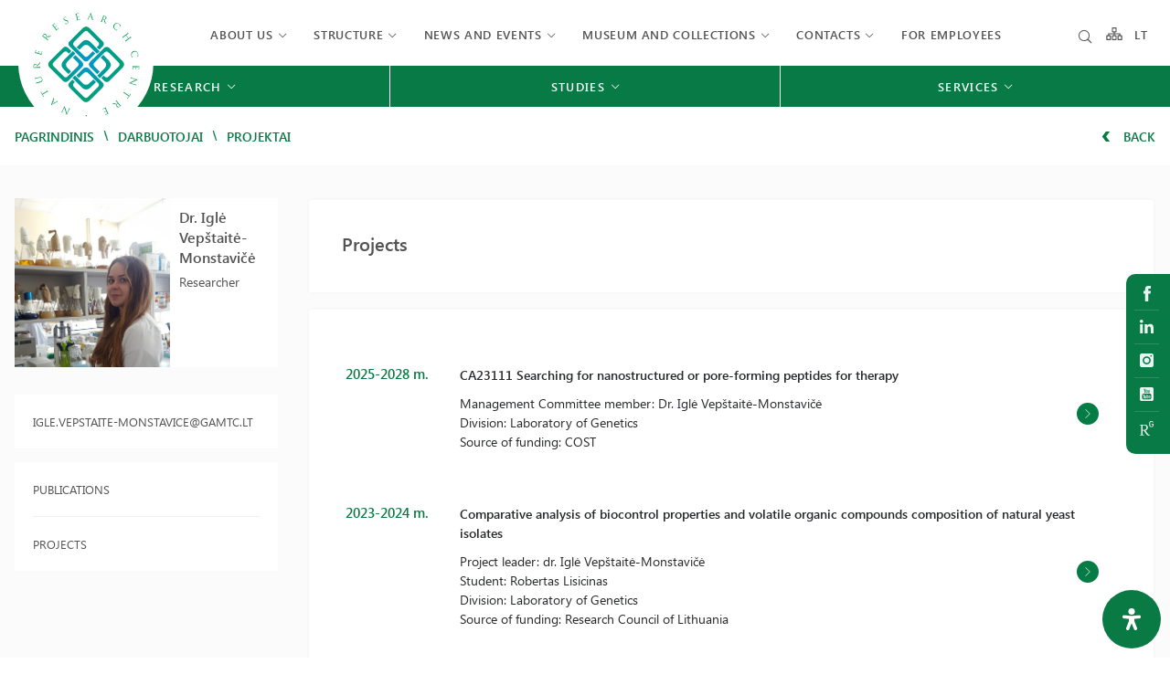

--- FILE ---
content_type: text/html; charset=UTF-8
request_url: https://gamtostyrimai.lt/en/darbuotojai/igle-vepstaite-monstavice/projektai/
body_size: 37827
content:
<!DOCTYPE html>
<html lang="en-GB">

<head>
    <meta charset="UTF-8">
    <meta name="viewport" content="width=device-width, initial-scale=1">
    <link rel="profile" href="http://gmpg.org/xfn/11">

    <meta name='robots' content='index, follow, max-image-preview:large, max-snippet:-1, max-video-preview:-1' />
	<style>img:is([sizes="auto" i], [sizes^="auto," i]) { contain-intrinsic-size: 3000px 1500px }</style>
	<link rel="alternate" href="https://gamtostyrimai.lt/en/darbuotojai/igle-vepstaite-monstavice/projektai/" hreflang="en" />
<link rel="alternate" href="https://gamtostyrimai.lt/darbuotojai/igle-vepstaite-monstavice/projektai/" hreflang="lt" />

	<!-- This site is optimized with the Yoast SEO plugin v26.4 - https://yoast.com/wordpress/plugins/seo/ -->
	<title>Projektai - Nature Research Centre</title>
	<link rel="canonical" href="https://gamtostyrimai.lt/en/darbuotojai/igle-vepstaite-monstavice/projektai/" />
	<meta property="og:locale" content="en_GB" />
	<meta property="og:locale:alternate" content="lt_LT" />
	<meta property="og:type" content="article" />
	<meta property="og:title" content="Projektai - Nature Research Centre" />
	<meta property="og:url" content="https://gamtostyrimai.lt/en/darbuotojai/igle-vepstaite-monstavice/projektai/" />
	<meta property="og:site_name" content="Nature Research Centre" />
	<meta property="article:modified_time" content="2022-08-02T18:45:15+00:00" />
	<meta name="twitter:card" content="summary_large_image" />
	<script type="application/ld+json" class="yoast-schema-graph">{"@context":"https://schema.org","@graph":[{"@type":"WebPage","@id":"https://gamtostyrimai.lt/en/darbuotojai/igle-vepstaite-monstavice/projektai/","url":"https://gamtostyrimai.lt/en/darbuotojai/igle-vepstaite-monstavice/projektai/","name":"Projektai - Nature Research Centre","isPartOf":{"@id":"https://gamtostyrimai.lt/en/#website"},"datePublished":"2022-07-28T20:05:41+00:00","dateModified":"2022-08-02T18:45:15+00:00","breadcrumb":{"@id":"https://gamtostyrimai.lt/en/darbuotojai/igle-vepstaite-monstavice/projektai/#breadcrumb"},"inLanguage":"en-GB","potentialAction":[{"@type":"ReadAction","target":["https://gamtostyrimai.lt/en/darbuotojai/igle-vepstaite-monstavice/projektai/"]}]},{"@type":"BreadcrumbList","@id":"https://gamtostyrimai.lt/en/darbuotojai/igle-vepstaite-monstavice/projektai/#breadcrumb","itemListElement":[{"@type":"ListItem","position":1,"name":"Home","item":"https://gamtostyrimai.lt/en/"},{"@type":"ListItem","position":2,"name":"Iglė Vepštaitė-Monstavičė","item":"https://gamtostyrimai.lt/en/darbuotojai/igle-vepstaite-monstavice/"},{"@type":"ListItem","position":3,"name":"Projektai"}]},{"@type":"WebSite","@id":"https://gamtostyrimai.lt/en/#website","url":"https://gamtostyrimai.lt/en/","name":"Nature Research Centre","description":"Valstybinis mokslinių tyrimų institutas","publisher":{"@id":"https://gamtostyrimai.lt/en/#organization"},"potentialAction":[{"@type":"SearchAction","target":{"@type":"EntryPoint","urlTemplate":"https://gamtostyrimai.lt/en/search/{search_term_string}"},"query-input":{"@type":"PropertyValueSpecification","valueRequired":true,"valueName":"search_term_string"}}],"inLanguage":"en-GB"},{"@type":"Organization","@id":"https://gamtostyrimai.lt/en/#organization","name":"Gamtostyrimai.lt","url":"https://gamtostyrimai.lt/en/","logo":{"@type":"ImageObject","inLanguage":"en-GB","@id":"https://gamtostyrimai.lt/en/#/schema/logo/image/","url":"https://gamtostyrimai.lt/wp-content/uploads/2022/02/Logo_lt.svg","contentUrl":"https://gamtostyrimai.lt/wp-content/uploads/2022/02/Logo_lt.svg","width":105,"height":99,"caption":"Gamtostyrimai.lt"},"image":{"@id":"https://gamtostyrimai.lt/en/#/schema/logo/image/"}}]}</script>
	<!-- / Yoast SEO plugin. -->


<link rel='dns-prefetch' href='//unpkg.com' />
<link rel='dns-prefetch' href='//cdnjs.cloudflare.com' />
<link rel="alternate" type="application/rss+xml" title="Nature Research Centre &raquo; Feed" href="https://gamtostyrimai.lt/en/feed/" />
<style id='classic-theme-styles-inline-css' type='text/css'>
/*! This file is auto-generated */
.wp-block-button__link{color:#fff;background-color:#32373c;border-radius:9999px;box-shadow:none;text-decoration:none;padding:calc(.667em + 2px) calc(1.333em + 2px);font-size:1.125em}.wp-block-file__button{background:#32373c;color:#fff;text-decoration:none}
</style>
<style id='kainex-wise-chat-style-inline-css' type='text/css'>
/*!***************************************************************************************************************************************************************************************************************************************!*\
  !*** css ./node_modules/css-loader/dist/cjs.js??ruleSet[1].rules[4].use[1]!./node_modules/postcss-loader/dist/cjs.js??ruleSet[1].rules[4].use[2]!./node_modules/sass-loader/dist/cjs.js??ruleSet[1].rules[4].use[3]!./src/style.scss ***!
  \***************************************************************************************************************************************************************************************************************************************/
/**
 * The following styles get applied both on the front of your site
 * and in the editor.
 *
 * Replace them with your own styles or remove the file completely.
 */
.wp-block-create-block-wise-chat {
  background-color: #21759b;
  color: #fff;
  padding: 2px;
}

/*# sourceMappingURL=style-index.css.map*/
</style>
<style id='global-styles-inline-css' type='text/css'>
:root{--wp--preset--aspect-ratio--square: 1;--wp--preset--aspect-ratio--4-3: 4/3;--wp--preset--aspect-ratio--3-4: 3/4;--wp--preset--aspect-ratio--3-2: 3/2;--wp--preset--aspect-ratio--2-3: 2/3;--wp--preset--aspect-ratio--16-9: 16/9;--wp--preset--aspect-ratio--9-16: 9/16;--wp--preset--color--black: #000000;--wp--preset--color--cyan-bluish-gray: #abb8c3;--wp--preset--color--white: #ffffff;--wp--preset--color--pale-pink: #f78da7;--wp--preset--color--vivid-red: #cf2e2e;--wp--preset--color--luminous-vivid-orange: #ff6900;--wp--preset--color--luminous-vivid-amber: #fcb900;--wp--preset--color--light-green-cyan: #7bdcb5;--wp--preset--color--vivid-green-cyan: #00d084;--wp--preset--color--pale-cyan-blue: #8ed1fc;--wp--preset--color--vivid-cyan-blue: #0693e3;--wp--preset--color--vivid-purple: #9b51e0;--wp--preset--gradient--vivid-cyan-blue-to-vivid-purple: linear-gradient(135deg,rgba(6,147,227,1) 0%,rgb(155,81,224) 100%);--wp--preset--gradient--light-green-cyan-to-vivid-green-cyan: linear-gradient(135deg,rgb(122,220,180) 0%,rgb(0,208,130) 100%);--wp--preset--gradient--luminous-vivid-amber-to-luminous-vivid-orange: linear-gradient(135deg,rgba(252,185,0,1) 0%,rgba(255,105,0,1) 100%);--wp--preset--gradient--luminous-vivid-orange-to-vivid-red: linear-gradient(135deg,rgba(255,105,0,1) 0%,rgb(207,46,46) 100%);--wp--preset--gradient--very-light-gray-to-cyan-bluish-gray: linear-gradient(135deg,rgb(238,238,238) 0%,rgb(169,184,195) 100%);--wp--preset--gradient--cool-to-warm-spectrum: linear-gradient(135deg,rgb(74,234,220) 0%,rgb(151,120,209) 20%,rgb(207,42,186) 40%,rgb(238,44,130) 60%,rgb(251,105,98) 80%,rgb(254,248,76) 100%);--wp--preset--gradient--blush-light-purple: linear-gradient(135deg,rgb(255,206,236) 0%,rgb(152,150,240) 100%);--wp--preset--gradient--blush-bordeaux: linear-gradient(135deg,rgb(254,205,165) 0%,rgb(254,45,45) 50%,rgb(107,0,62) 100%);--wp--preset--gradient--luminous-dusk: linear-gradient(135deg,rgb(255,203,112) 0%,rgb(199,81,192) 50%,rgb(65,88,208) 100%);--wp--preset--gradient--pale-ocean: linear-gradient(135deg,rgb(255,245,203) 0%,rgb(182,227,212) 50%,rgb(51,167,181) 100%);--wp--preset--gradient--electric-grass: linear-gradient(135deg,rgb(202,248,128) 0%,rgb(113,206,126) 100%);--wp--preset--gradient--midnight: linear-gradient(135deg,rgb(2,3,129) 0%,rgb(40,116,252) 100%);--wp--preset--font-size--small: 13px;--wp--preset--font-size--medium: 20px;--wp--preset--font-size--large: 36px;--wp--preset--font-size--x-large: 42px;--wp--preset--spacing--20: 0.44rem;--wp--preset--spacing--30: 0.67rem;--wp--preset--spacing--40: 1rem;--wp--preset--spacing--50: 1.5rem;--wp--preset--spacing--60: 2.25rem;--wp--preset--spacing--70: 3.38rem;--wp--preset--spacing--80: 5.06rem;--wp--preset--shadow--natural: 6px 6px 9px rgba(0, 0, 0, 0.2);--wp--preset--shadow--deep: 12px 12px 50px rgba(0, 0, 0, 0.4);--wp--preset--shadow--sharp: 6px 6px 0px rgba(0, 0, 0, 0.2);--wp--preset--shadow--outlined: 6px 6px 0px -3px rgba(255, 255, 255, 1), 6px 6px rgba(0, 0, 0, 1);--wp--preset--shadow--crisp: 6px 6px 0px rgba(0, 0, 0, 1);}:where(.is-layout-flex){gap: 0.5em;}:where(.is-layout-grid){gap: 0.5em;}body .is-layout-flex{display: flex;}.is-layout-flex{flex-wrap: wrap;align-items: center;}.is-layout-flex > :is(*, div){margin: 0;}body .is-layout-grid{display: grid;}.is-layout-grid > :is(*, div){margin: 0;}:where(.wp-block-columns.is-layout-flex){gap: 2em;}:where(.wp-block-columns.is-layout-grid){gap: 2em;}:where(.wp-block-post-template.is-layout-flex){gap: 1.25em;}:where(.wp-block-post-template.is-layout-grid){gap: 1.25em;}.has-black-color{color: var(--wp--preset--color--black) !important;}.has-cyan-bluish-gray-color{color: var(--wp--preset--color--cyan-bluish-gray) !important;}.has-white-color{color: var(--wp--preset--color--white) !important;}.has-pale-pink-color{color: var(--wp--preset--color--pale-pink) !important;}.has-vivid-red-color{color: var(--wp--preset--color--vivid-red) !important;}.has-luminous-vivid-orange-color{color: var(--wp--preset--color--luminous-vivid-orange) !important;}.has-luminous-vivid-amber-color{color: var(--wp--preset--color--luminous-vivid-amber) !important;}.has-light-green-cyan-color{color: var(--wp--preset--color--light-green-cyan) !important;}.has-vivid-green-cyan-color{color: var(--wp--preset--color--vivid-green-cyan) !important;}.has-pale-cyan-blue-color{color: var(--wp--preset--color--pale-cyan-blue) !important;}.has-vivid-cyan-blue-color{color: var(--wp--preset--color--vivid-cyan-blue) !important;}.has-vivid-purple-color{color: var(--wp--preset--color--vivid-purple) !important;}.has-black-background-color{background-color: var(--wp--preset--color--black) !important;}.has-cyan-bluish-gray-background-color{background-color: var(--wp--preset--color--cyan-bluish-gray) !important;}.has-white-background-color{background-color: var(--wp--preset--color--white) !important;}.has-pale-pink-background-color{background-color: var(--wp--preset--color--pale-pink) !important;}.has-vivid-red-background-color{background-color: var(--wp--preset--color--vivid-red) !important;}.has-luminous-vivid-orange-background-color{background-color: var(--wp--preset--color--luminous-vivid-orange) !important;}.has-luminous-vivid-amber-background-color{background-color: var(--wp--preset--color--luminous-vivid-amber) !important;}.has-light-green-cyan-background-color{background-color: var(--wp--preset--color--light-green-cyan) !important;}.has-vivid-green-cyan-background-color{background-color: var(--wp--preset--color--vivid-green-cyan) !important;}.has-pale-cyan-blue-background-color{background-color: var(--wp--preset--color--pale-cyan-blue) !important;}.has-vivid-cyan-blue-background-color{background-color: var(--wp--preset--color--vivid-cyan-blue) !important;}.has-vivid-purple-background-color{background-color: var(--wp--preset--color--vivid-purple) !important;}.has-black-border-color{border-color: var(--wp--preset--color--black) !important;}.has-cyan-bluish-gray-border-color{border-color: var(--wp--preset--color--cyan-bluish-gray) !important;}.has-white-border-color{border-color: var(--wp--preset--color--white) !important;}.has-pale-pink-border-color{border-color: var(--wp--preset--color--pale-pink) !important;}.has-vivid-red-border-color{border-color: var(--wp--preset--color--vivid-red) !important;}.has-luminous-vivid-orange-border-color{border-color: var(--wp--preset--color--luminous-vivid-orange) !important;}.has-luminous-vivid-amber-border-color{border-color: var(--wp--preset--color--luminous-vivid-amber) !important;}.has-light-green-cyan-border-color{border-color: var(--wp--preset--color--light-green-cyan) !important;}.has-vivid-green-cyan-border-color{border-color: var(--wp--preset--color--vivid-green-cyan) !important;}.has-pale-cyan-blue-border-color{border-color: var(--wp--preset--color--pale-cyan-blue) !important;}.has-vivid-cyan-blue-border-color{border-color: var(--wp--preset--color--vivid-cyan-blue) !important;}.has-vivid-purple-border-color{border-color: var(--wp--preset--color--vivid-purple) !important;}.has-vivid-cyan-blue-to-vivid-purple-gradient-background{background: var(--wp--preset--gradient--vivid-cyan-blue-to-vivid-purple) !important;}.has-light-green-cyan-to-vivid-green-cyan-gradient-background{background: var(--wp--preset--gradient--light-green-cyan-to-vivid-green-cyan) !important;}.has-luminous-vivid-amber-to-luminous-vivid-orange-gradient-background{background: var(--wp--preset--gradient--luminous-vivid-amber-to-luminous-vivid-orange) !important;}.has-luminous-vivid-orange-to-vivid-red-gradient-background{background: var(--wp--preset--gradient--luminous-vivid-orange-to-vivid-red) !important;}.has-very-light-gray-to-cyan-bluish-gray-gradient-background{background: var(--wp--preset--gradient--very-light-gray-to-cyan-bluish-gray) !important;}.has-cool-to-warm-spectrum-gradient-background{background: var(--wp--preset--gradient--cool-to-warm-spectrum) !important;}.has-blush-light-purple-gradient-background{background: var(--wp--preset--gradient--blush-light-purple) !important;}.has-blush-bordeaux-gradient-background{background: var(--wp--preset--gradient--blush-bordeaux) !important;}.has-luminous-dusk-gradient-background{background: var(--wp--preset--gradient--luminous-dusk) !important;}.has-pale-ocean-gradient-background{background: var(--wp--preset--gradient--pale-ocean) !important;}.has-electric-grass-gradient-background{background: var(--wp--preset--gradient--electric-grass) !important;}.has-midnight-gradient-background{background: var(--wp--preset--gradient--midnight) !important;}.has-small-font-size{font-size: var(--wp--preset--font-size--small) !important;}.has-medium-font-size{font-size: var(--wp--preset--font-size--medium) !important;}.has-large-font-size{font-size: var(--wp--preset--font-size--large) !important;}.has-x-large-font-size{font-size: var(--wp--preset--font-size--x-large) !important;}
:where(.wp-block-post-template.is-layout-flex){gap: 1.25em;}:where(.wp-block-post-template.is-layout-grid){gap: 1.25em;}
:where(.wp-block-columns.is-layout-flex){gap: 2em;}:where(.wp-block-columns.is-layout-grid){gap: 2em;}
:root :where(.wp-block-pullquote){font-size: 1.5em;line-height: 1.6;}
</style>
<link rel="stylesheet" href="https://gamtostyrimai.lt/wp-content/plugins/contact-form-7/includes/css/styles.css">
<style id='contact-form-7-inline-css' type='text/css'>
.wpcf7 .wpcf7-recaptcha iframe {margin-bottom: 0;}.wpcf7 .wpcf7-recaptcha[data-align="center"] > div {margin: 0 auto;}.wpcf7 .wpcf7-recaptcha[data-align="right"] > div {margin: 0 0 0 auto;}
</style>
<link rel="stylesheet" href="https://gamtostyrimai.lt/wp-content/plugins/wise-chat/assets/css/wise-chat-libs.min.css?v=3.1.4">
<link rel="stylesheet" href="https://gamtostyrimai.lt/wp-content/plugins/wise-chat/assets/css/wise-chat.min.css?v=3.1.4">
<link rel="stylesheet" href="https://gamtostyrimai.lt/wp-content/plugins/readabler/css/readabler.min.css">
<style id='mdp-readabler-inline-css' type='text/css'>

		:root{
		
			--readabler-reading-mask: rgba(0, 0, 0, 0.7)
		
		}
		.mdp-readabler-tts {
		
			--readabler-tts-bg: transparent;
			--readabler-tts-color: transparent;
			
		}
        
        #mdp-readabler-popup-box{
        
            --readabler-overlay: #0253ee;
            
            --readabler-bg: #ffffff;
            --readabler-bg-dark: #16191b;
            --readabler-text: #333;
            --readabler-text-dark: #deeffd;
            --readabler-color: rgba(33, 150, 243, 1);
            --readabler-color-dark: rgba(33, 150, 243, 1);
            --readabler-color-transparent: rgba(33,150,243,0.2);
            --readabler-color-transparent-dark: rgba(33,150,243,0.2);
            --readabler-border-radius: 20px;
            --readabler-animate: 600ms;          
            
        }
        
        .mdp-readabler-trigger-button-box{
        
            --readabler-btn-margin: 10px;
            --readabler-btn-padding: 20px;
            --readabler-btn-radius: 50px;
            --readabler-btn-color: #ffffff;
            --readabler-btn-color-hover: rgba(33, 150, 243, 1);
            --readabler-btn-bg: rgba(33, 150, 243, 1);
            --readabler-btn-bg-hover: #ffffff;
            --readabler-btn-size: 24px;
            --readabler-btn-delay: 0s;
        
        }
		
	        #mdp-readabler-keyboard-box {
	        
	        	--readabler-keyboard-light-bg: #ececec;
	        	--readabler-keyboard-light-key-bg: #ffffff;
	        	--readabler-keyboard-light-key: #111111;	        	
	        	--readabler-keyboard-dark-bg: #000000CC;
	        	--readabler-keyboard-dark-key-bg: rgba( 0, 0, 0, .5 );
	        	--readabler-keyboard-dark-key: #ffffff;
	        
	        }	        
	        
</style>
<link rel="stylesheet" href="https://gamtostyrimai.lt/wp-content/plugins/search-filter-pro/public/assets/css/search-filter.min.css">
<link rel="stylesheet" href="https://cdnjs.cloudflare.com/ajax/libs/lightgallery/1.6.12/css/lightgallery.min.css">
<link rel="stylesheet" href="https://cdnjs.cloudflare.com/ajax/libs/jquery-nice-select/1.1.0/css/nice-select.min.css">
<link rel="stylesheet" href="https://gamtostyrimai.lt/wp-content/themes/zex/assets/css/app.min.css">
<link rel="stylesheet" href="https://gamtostyrimai.lt/wp-content/themes/zex/assets/css/registracija.css">
<link rel="stylesheet" href="//cdnjs.cloudflare.com/ajax/libs/magnific-popup.js/1.1.0/magnific-popup.min.css">
<link rel="stylesheet" href="https://gamtostyrimai.lt/wp-content/themes/zex/style.css">
<script type="text/javascript" src="https://gamtostyrimai.lt/wp-content/plugins/svg-support/vendor/DOMPurify/DOMPurify.min.js" id="bodhi-dompurify-library-js"></script>
<script type="text/javascript" src="https://gamtostyrimai.lt/wp-content/themes/zex/assets/js/jquery.min.js" id="jquery-js"></script>
<script type="text/javascript" id="bodhi_svg_inline-js-extra">
/* <![CDATA[ */
var svgSettings = {"skipNested":""};
/* ]]> */
</script>
<script type="text/javascript" src="https://gamtostyrimai.lt/wp-content/plugins/svg-support/js/min/svgs-inline-min.js" id="bodhi_svg_inline-js"></script>
<script type="text/javascript" id="bodhi_svg_inline-js-after">
/* <![CDATA[ */
cssTarget={"Bodhi":"img.style-svg","ForceInlineSVG":"style-svg"};ForceInlineSVGActive="false";frontSanitizationEnabled="on";
/* ]]> */
</script>
<script type="text/javascript" id="search-filter-plugin-build-js-extra">
/* <![CDATA[ */
var SF_LDATA = {"ajax_url":"https:\/\/gamtostyrimai.lt\/wp-admin\/admin-ajax.php","home_url":"https:\/\/gamtostyrimai.lt\/","extensions":[]};
/* ]]> */
</script>
<script type="text/javascript" src="https://gamtostyrimai.lt/wp-content/plugins/search-filter-pro/public/assets/js/search-filter-build.min.js" id="search-filter-plugin-build-js"></script>
<script type="text/javascript" src="https://gamtostyrimai.lt/wp-content/plugins/search-filter-pro/public/assets/js/chosen.jquery.min.js" id="search-filter-plugin-chosen-js"></script>
<script type="text/javascript" id="whp2717front.js2376-js-extra">
/* <![CDATA[ */
var whp_local_data = {"add_url":"https:\/\/gamtostyrimai.lt\/wp-admin\/post-new.php?post_type=event","ajaxurl":"https:\/\/gamtostyrimai.lt\/wp-admin\/admin-ajax.php"};
/* ]]> */
</script>
<script type="text/javascript" src="https://gamtostyrimai.lt/wp-content/plugins/wp-security-hardening/modules/js/front.js" id="whp2717front.js2376-js"></script>
<link rel="icon" href="https://gamtostyrimai.lt/wp-content/uploads/2022/02/Logo_lt.svg" sizes="32x32" />
<link rel="icon" href="https://gamtostyrimai.lt/wp-content/uploads/2022/02/Logo_lt.svg" sizes="192x192" />
<link rel="apple-touch-icon" href="https://gamtostyrimai.lt/wp-content/uploads/2022/02/Logo_lt.svg" />
<meta name="msapplication-TileImage" content="https://gamtostyrimai.lt/wp-content/uploads/2022/02/Logo_lt.svg" />
    <link href="https://unpkg.com/aos@2.3.1/dist/aos.css" rel="stylesheet">


</head>

<body class="wp-singular darbuotojai-template-default single single-darbuotojai postid-12944 wp-theme-zex projektai">

    


    <header class="header">


        
        <div id="mobile-menu">
            <ul>
                <li>
                    <a href="https://gamtostyrimai.lt/en/sitemap/" class="mob-medis">
                        <svg version="1.1" id="Layer_1" xmlns="http://www.w3.org/2000/svg"
                            xmlns:xlink="http://www.w3.org/1999/xlink" x="0px" y="0px"
                            viewBox="0 0 22.3549995 17.9769993" style="enable-background:new 0 0 22.3549995 17.9769993;"
                            xml:space="preserve">
                            <style type="text/css">
                            .st0asa {
                                fill: rgb(8, 122, 69);
                            }
                            </style>
                            <path id="Path" class="st0asa"
                                d="M21.1820011,10.9700003H19.769001V8.9840002
                            c0.0152168-0.1912937-0.0430756-0.3811913-0.1630001-0.5310001c-0.1237984-0.1449423-0.2984467-0.2369175-0.4880009-0.257h-7.177
                            v-1.25h1.3999996c0.6671476-0.0040145,1.2047234-0.548099,1.2007093-1.2152472
                            c-0.0000696-0.0115871-0.0003061-0.0231724-0.0007095-0.0347528V1.2590001
                            c0.0281773-0.6665647-0.4893379-1.2297645-1.1559019-1.257942c-0.0146923-0.0006211-0.0293932-0.0009738-0.0440979-0.0010581
                            H9.0539999C8.3824854,0.0092338,7.8456006,0.5610895,7.8548346,1.2326043C7.8548775,1.2357364,7.8549328,1.2388682,7.855,1.242
                            v4.4789996C7.8421993,6.0355668,7.9527111,6.3427033,8.1630001,6.5769997
                            C8.3865728,6.814189,8.6934223,6.9554257,9.0190001,6.9709997h1.4390001v1.2250004H3.3759999
                            C3.1836114,8.1977291,2.9982893,8.268733,2.8539999,8.3959999c-0.1512206,0.1481028-0.2323041,0.3535385-0.223,0.5649996v2.0090008
                            H1.212c-0.3224303-0.0000076-0.6312987,0.1297388-0.857,0.3599997c-0.2236712,0.2289591-0.3495413,0.535924-0.351,0.8559999
                            v4.4840002c-0.0166647,0.3151493,0.0943625,0.6237183,0.308,0.8560009C0.5317496,17.769268,0.8404133,17.9135036,1.168,17.9260006
                            h4.3240004c0.6715236-0.0085716,1.2089515-0.5599003,1.2003789-1.2314224
                            c-0.0000792-0.0061932-0.0002055-0.0123863-0.0003791-0.0185776v-4.4370003
                            c0.0244327-0.6761074-0.5038543-1.2440071-1.1799617-1.2684402c-0.0066776-0.0002413-0.0133572-0.0004282-0.0200381-0.0005598
                            h-1.388V9.7379999h6.3549995v1.25H9.059c-0.6627226-0.0049944-1.2040143,0.5281992-1.2090092,1.1909218
                            c-0.0001483,0.0196981,0.0001884,0.0393972,0.0010095,0.0590782v4.479001
                            c-0.0166645,0.3151493,0.0943627,0.6237183,0.3080001,0.8560009c0.2203636,0.2424355,0.5286579,0.3864975,0.8559999,0.3999996
                            h4.2819996c0.6715231-0.0085716,1.208951-0.5599003,1.2003794-1.2314224
                            c-0.0000792-0.0061932-0.000206-0.0123863-0.0003796-0.0185776v-4.4840012
                            c0.0166645-0.3151484-0.0943623-0.6237173-0.3079996-0.8559999c-0.2203646-0.2424355-0.5286579-0.3864975-0.8559999-0.3999996
                            h-1.3999996V9.7379999h6.4000015v1.25h-1.4330006c-0.6671486,0.004015-1.2047243,0.5480995-1.2007103,1.2152472
                            c0.0000696,0.0115871,0.0003061,0.0231724,0.0007095,0.0347528v4.479001
                            c-0.0166645,0.3151493,0.0943623,0.6237183,0.3080006,0.8560009c0.2203636,0.2424355,0.5286579,0.3864975,0.8560009,0.3999996
                            h4.2819996c0.3223133,0.0008755,0.6311951-0.1290283,0.8560009-0.3600006
                            c0.225214-0.2279415,0.3513546-0.5355663,0.3509998-0.8560009v-4.5270004
                            C22.3596439,11.5655041,21.8452034,11.0119648,21.1820011,10.9700003z M13.0539999,1.55v3.9059999L9.3459997,5.3789997V1.516
                            L13.0539999,1.55z M20.9120007,12.4960003v3.8630009H17.191v-3.8630009H20.9120007z M9.3459997,16.4440002v-3.9400015h3.7080002
                            v3.906003L9.3459997,16.4440002z M1.5090001,16.4440002v-3.9400015h3.7170002v3.906003L1.5090001,16.4440002z" />
                        </svg>

                    </a>
                </li>
                <li class="paieska">
                    <a href="https://gamtostyrimai.lt/en/?s=&polylang_lang=en">
                        <i class="elp-search"></i>
                    </a>
                </li>


                
                                        <li>
                        <a href="#">
                            About us                        </a>


                        <!-- se houver submenu -->
                                                <ul class="sub-menu">
                            
                            <li>
                                <a href="https://gamtostyrimai.lt/en/about-us/">
                                    About us                                </a>


                                <!-- se for menu de terceiro nível -->
                                                                <!-- se for menu de terceiro nível -->
                            </li>
                            
                            <li>
                                <a href="https://gamtostyrimai.lt/en/documents/">
                                    Documents                                </a>


                                <!-- se for menu de terceiro nível -->
                                                                <ul class="sub-menu">
                                                                        <li>
                                        <a href="https://gamtostyrimai.lt/en/about-us/statutes/">
                                            Statutes                                        </a>
                                    </li>
                                                                        <li>
                                        <a href="https://gamtostyrimai.lt/en/documents/">
                                            Other documents                                        </a>
                                    </li>
                                                                    </ul>
                                                                <!-- se for menu de terceiro nível -->
                            </li>
                            
                            <li>
                                <a href="https://gamtostyrimai.lt/en/press/">
                                    Media about us                                </a>


                                <!-- se for menu de terceiro nível -->
                                                                <!-- se for menu de terceiro nível -->
                            </li>
                            
                            <li>
                                <a href="https://gamtostyrimai.lt/en/procurement/">
                                    Procurement                                </a>


                                <!-- se for menu de terceiro nível -->
                                                                <!-- se for menu de terceiro nível -->
                            </li>
                            
                            <li>
                                <a href="https://gamtostyrimai.lt/en/membership-in-national-and-international-organizations-and-associations/">
                                    Membership in national and international associations                                </a>


                                <!-- se for menu de terceiro nível -->
                                                                <!-- se for menu de terceiro nível -->
                            </li>
                            
                            <li>
                                <a href="https://gamtostyrimai.lt/en/cooperation-and-social-partnership/">
                                    Cooperation and social partnership                                </a>


                                <!-- se for menu de terceiro nível -->
                                                                <!-- se for menu de terceiro nível -->
                            </li>
                            
                            <li>
                                <a href="https://gamtostyrimai.lt/en/publications/">
                                    Publishing house                                </a>


                                <!-- se for menu de terceiro nível -->
                                                                <ul class="sub-menu">
                                                                        <li>
                                        <a href="https://gamtostyrimai.lt/en/periodical-publications-2/">
                                            Periodical publications                                        </a>
                                    </li>
                                                                        <li>
                                        <a href="https://gamtostyrimai.lt/en/leidiniai-kategorija/non-periodical-publications/">
                                            Non-periodical publications                                        </a>
                                    </li>
                                                                    </ul>
                                                                <!-- se for menu de terceiro nível -->
                            </li>
                                                    </ul>
                                            </li>
                    <!-- se houver submenu -->
                                        <li>
                        <a href="#">
                            Structure                        </a>


                        <!-- se houver submenu -->
                                                <ul class="sub-menu">
                            
                            <li>
                                <a href="https://gamtostyrimai.lt/en/gtc-structure/">
                                    Organizational chart                                </a>


                                <!-- se for menu de terceiro nível -->
                                                                <!-- se for menu de terceiro nível -->
                            </li>
                            
                            <li>
                                <a href="https://gamtostyrimai.lt/en/administration/">
                                    Management                                </a>


                                <!-- se for menu de terceiro nível -->
                                                                <!-- se for menu de terceiro nível -->
                            </li>
                            
                            <li>
                                <a href="https://gamtostyrimai.lt/en/science-council/">
                                    Scientific Council                                </a>


                                <!-- se for menu de terceiro nível -->
                                                                <!-- se for menu de terceiro nível -->
                            </li>
                            
                            <li>
                                <a href="https://gamtostyrimai.lt/en/akademines-etikos-komisija/">
                                    Academic Ethics Commission                                </a>


                                <!-- se for menu de terceiro nível -->
                                                                <!-- se for menu de terceiro nível -->
                            </li>
                            
                            <li>
                                <a href="https://gamtostyrimai.lt/en/committee-on-early-career-researchers/">
                                    Early Career Researchers Committee                                </a>


                                <!-- se for menu de terceiro nível -->
                                                                <ul class="sub-menu">
                                                                        <li>
                                        <a href="https://gamtostyrimai.lt/en/committee-on-early-career-researchers/news/">
                                            News                                        </a>
                                    </li>
                                                                        <li>
                                        <a href="https://gamtostyrimai.lt/en/committee-on-early-career-researchers/about-us/">
                                            About us                                        </a>
                                    </li>
                                                                        <li>
                                        <a href="https://gamtostyrimai.lt/en/committee-on-early-career-researchers/regulations/">
                                            Regulations                                        </a>
                                    </li>
                                                                        <li>
                                        <a href="https://gamtostyrimai.lt/en/committee-on-early-career-researchers/composition/">
                                            Composition                                        </a>
                                    </li>
                                                                        <li>
                                        <a href="https://gamtostyrimai.lt/en/committee-on-early-career-researchers/activities/">
                                            Activities                                        </a>
                                    </li>
                                                                        <li>
                                        <a href="https://gamtostyrimai.lt/en/committee-on-early-career-researchers/information/">
                                            Useful information                                        </a>
                                    </li>
                                                                        <li>
                                        <a href="https://gamtostyrimai.lt/en/committee-on-early-career-researchers/contacts/">
                                            Contacts                                        </a>
                                    </li>
                                                                    </ul>
                                                                <!-- se for menu de terceiro nível -->
                            </li>
                            
                            <li>
                                <a href="https://gamtostyrimai.lt/en/academic-departments/">
                                    Research Divisions                                </a>


                                <!-- se for menu de terceiro nível -->
                                                                <!-- se for menu de terceiro nível -->
                            </li>
                            
                            <li>
                                <a href="https://gamtostyrimai.lt/en/field-research-bases-and-stationary/">
                                    Field Research Stations                                </a>


                                <!-- se for menu de terceiro nível -->
                                                                <!-- se for menu de terceiro nível -->
                            </li>
                            
                            <li>
                                <a href="https://gamtostyrimai.lt/en/service-departments/">
                                    Supporting Departments                                </a>


                                <!-- se for menu de terceiro nível -->
                                                                <!-- se for menu de terceiro nível -->
                            </li>
                                                    </ul>
                                            </li>
                    <!-- se houver submenu -->
                                        <li>
                        <a href="https://gamtostyrimai.lt/en/news/">
                            News and events                        </a>


                        <!-- se houver submenu -->
                                                <ul class="sub-menu">
                            
                            <li>
                                <a href="https://gamtostyrimai.lt/en/news/">
                                    News                                </a>


                                <!-- se for menu de terceiro nível -->
                                                                <!-- se for menu de terceiro nível -->
                            </li>
                            
                            <li>
                                <a href="https://gamtostyrimai.lt/en/events-and-announcements/">
                                    Events and announcements                                </a>


                                <!-- se for menu de terceiro nível -->
                                                                <!-- se for menu de terceiro nível -->
                            </li>
                                                    </ul>
                                            </li>
                    <!-- se houver submenu -->
                                        <li>
                        <a href="#">
                            MUSEUM AND COLLECTIONS                        </a>


                        <!-- se houver submenu -->
                                                <ul class="sub-menu">
                            
                            <li>
                                <a href="https://gamtostyrimai.lt/en/mineral-museum/">
                                    Museum of Minerals                                </a>


                                <!-- se for menu de terceiro nível -->
                                                                <ul class="sub-menu">
                                                                        <li>
                                        <a href="https://gamtostyrimai.lt/en/mineral-museum/collection-of-fossils/">
                                            Collection of Fossils                                        </a>
                                    </li>
                                                                        <li>
                                        <a href="https://gamtostyrimai.lt/en/mineral-museum/collection-of-lithuanian-minerals/">
                                            Collection of Lithuanian Minerals                                        </a>
                                    </li>
                                                                        <li>
                                        <a href="https://gamtostyrimai.lt/en/mineral-museum/collection-of-meteorites/">
                                            Collection of Meteorites                                        </a>
                                    </li>
                                                                        <li>
                                        <a href="https://gamtostyrimai.lt/en/mineral-museum/mineral-collection/">
                                            Collection of Minerals                                        </a>
                                    </li>
                                                                        <li>
                                        <a href="https://gamtostyrimai.lt/en/mineral-museum/collection-of-rocks/">
                                            Collection of Rocks                                        </a>
                                    </li>
                                                                        <li>
                                        <a href="https://gamtostyrimai.lt/en/mineral-museum/jewelry-collection/">
                                            Jewellery Collection                                        </a>
                                    </li>
                                                                    </ul>
                                                                <!-- se for menu de terceiro nível -->
                            </li>
                            
                            <li>
                                <a href="https://gamtostyrimai.lt/en/herbarium/">
                                    Herbarium                                </a>


                                <!-- se for menu de terceiro nível -->
                                                                <!-- se for menu de terceiro nível -->
                            </li>
                            
                            <li>
                                <a href="https://gamtostyrimai.lt/en/a-collection-of-microorganisms/">
                                    Collection of Microorganisms                                </a>


                                <!-- se for menu de terceiro nível -->
                                                                <ul class="sub-menu">
                                                                        <li>
                                        <a href="https://gamtostyrimai.lt/en/a-collection-of-microorganisms/bacteria/">
                                            Bacteria                                        </a>
                                    </li>
                                                                        <li>
                                        <a href="https://gamtostyrimai.lt/en/a-collection-of-microorganisms/microscopic-fungi/">
                                            Microscopic fungi                                        </a>
                                    </li>
                                                                        <li>
                                        <a href="https://gamtostyrimai.lt/en/a-collection-of-microorganisms/yeast/">
                                            Yeast                                        </a>
                                    </li>
                                                                    </ul>
                                                                <!-- se for menu de terceiro nível -->
                            </li>
                            
                            <li>
                                <a href="https://gamtostyrimai.lt/en/paleontological-collection/">
                                    Palaeontological Collection                                </a>


                                <!-- se for menu de terceiro nível -->
                                                                <!-- se for menu de terceiro nível -->
                            </li>
                            
                            <li>
                                <a href="https://gamtostyrimai.lt/en/collections-of-parasitic-organisms/">
                                    Collections of parasitic organisms                                </a>


                                <!-- se for menu de terceiro nível -->
                                                                <!-- se for menu de terceiro nível -->
                            </li>
                            
                            <li>
                                <a href="https://gamtostyrimai.lt/en/entomological-collections/">
                                    Entomological Collections                                </a>


                                <!-- se for menu de terceiro nível -->
                                                                <!-- se for menu de terceiro nível -->
                            </li>
                                                    </ul>
                                            </li>
                    <!-- se houver submenu -->
                                        <li>
                        <a href="#">
                            Contacts                        </a>


                        <!-- se houver submenu -->
                                                <ul class="sub-menu">
                            
                            <li>
                                <a href="https://gamtostyrimai.lt/en/requisite-information/">
                                    Requisite information                                </a>


                                <!-- se for menu de terceiro nível -->
                                                                <!-- se for menu de terceiro nível -->
                            </li>
                            
                            <li>
                                <a href="https://gamtostyrimai.lt/en/contacts/">
                                    Contacts                                </a>


                                <!-- se for menu de terceiro nível -->
                                                                <!-- se for menu de terceiro nível -->
                            </li>
                            
                            <li>
                                <a href="https://gamtostyrimai.lt/en/contact-us/">
                                    Contact us                                </a>


                                <!-- se for menu de terceiro nível -->
                                                                <!-- se for menu de terceiro nível -->
                            </li>
                                                    </ul>
                                            </li>
                    <!-- se houver submenu -->
                                        <li>
                        <a href="#">
                            FOR EMPLOYEES                        </a>


                        <!-- se houver submenu -->
                                            </li>
                    <!-- se houver submenu -->
                    


                


                                
                                <li class="zalias">
                    <a href="#">
                        Research                    </a>


                    <!-- se houver submenu -->
                                        <ul class="sub-menu">
                        
                        <li>
                            <a href="https://gamtostyrimai.lt/en/directions-of-scientific-activity/">
                                Scientific research trends                            </a>


                            <!-- se for menu de terceiro nível -->
                                                        <!-- se for menu de terceiro nível -->
                        </li>
                        
                        <li>
                            <a href="https://gamtostyrimai.lt/en/long-term-programs/">
                                Long-term programmes                            </a>


                            <!-- se for menu de terceiro nível -->
                                                        <!-- se for menu de terceiro nível -->
                        </li>
                        
                        <li>
                            <a href="https://gamtostyrimai.lt/en/scientific-publications/">
                                Scientific publications                            </a>


                            <!-- se for menu de terceiro nível -->
                                                        <!-- se for menu de terceiro nível -->
                        </li>
                        
                        <li>
                            <a href="https://gamtostyrimai.lt/en/new-species-of-organisms/">
                                Species new to science                            </a>


                            <!-- se for menu de terceiro nível -->
                                                        <!-- se for menu de terceiro nível -->
                        </li>
                        
                        <li>
                            <a href="https://gamtostyrimai.lt/en/kategorija/iimtepp/">
                                Scientific programmes and projects                            </a>


                            <!-- se for menu de terceiro nível -->
                                                        <!-- se for menu de terceiro nível -->
                        </li>
                                            </ul>
                                    </li>
                <!-- se houver submenu -->
                                <li class="zalias">
                    <a href="#">
                        Studies                    </a>


                    <!-- se houver submenu -->
                                        <ul class="sub-menu">
                        
                        <li>
                            <a href="#">
                                DOCTORAL STUDIES                            </a>


                            <!-- se for menu de terceiro nível -->
                                                        <ul class="sub-menu">
                                                                <li>
                                    <a href="https://gamtostyrimai.lt/en/examples-of-relevant-documents-for-doctoral-students/">
                                        Examples of relevant documents                                    </a>
                                </li>
                                                            </ul>
                                                        <!-- se for menu de terceiro nível -->
                        </li>
                        
                        <li>
                            <a href="https://gamtostyrimai.lt/en/resolutions-of-the-government-of-the-republic-of-lithuania/">
                                Resolutions of the Government of the Republic of Lithuania                            </a>


                            <!-- se for menu de terceiro nível -->
                                                        <!-- se for menu de terceiro nível -->
                        </li>
                        
                        <li>
                            <a href="https://gamtostyrimai.lt/en/ministers-orders/">
                                Minister’s orders                            </a>


                            <!-- se for menu de terceiro nível -->
                                                        <!-- se for menu de terceiro nível -->
                        </li>
                        
                        <li>
                            <a href="https://gamtostyrimai.lt/en/doctoral-regulations/">
                                Doctoral regulations                            </a>


                            <!-- se for menu de terceiro nível -->
                                                        <!-- se for menu de terceiro nível -->
                        </li>
                        
                        <li>
                            <a href="https://gamtostyrimai.lt/en/gtc-directors-orders/">
                                Orders of the NRC Director                            </a>


                            <!-- se for menu de terceiro nível -->
                                                        <!-- se for menu de terceiro nível -->
                        </li>
                        
                        <li>
                            <a href="https://gamtostyrimai.lt/en/doctoral-committees/">
                                Doctoral committees                            </a>


                            <!-- se for menu de terceiro nível -->
                                                        <!-- se for menu de terceiro nível -->
                        </li>
                        
                        <li>
                            <a href="https://gamtostyrimai.lt/en/examples-of-relevant-documents-for-doctoral-students/">
                                Examples of relevant documents for doctoral students                            </a>


                            <!-- se for menu de terceiro nível -->
                                                        <!-- se for menu de terceiro nível -->
                        </li>
                        
                        <li>
                            <a href="https://gamtostyrimai.lt/en/admission-to-studies/">
                                Admission to PhD studies 2025. CLOSED                            </a>


                            <!-- se for menu de terceiro nível -->
                                                        <!-- se for menu de terceiro nível -->
                        </li>
                        
                        <li>
                            <a href="https://gamtostyrimai.lt/en/phd-students/">
                                PhD students                            </a>


                            <!-- se for menu de terceiro nível -->
                                                        <ul class="sub-menu">
                                                                <li>
                                    <a href="https://gamtostyrimai.lt/en/physical-geography/">
                                        Field of Study – Physical geography (N 006)                                    </a>
                                </li>
                                                                <li>
                                    <a href="https://gamtostyrimai.lt/en/zoology/">
                                        Field of Study – Zoology ( N 014 )                                    </a>
                                </li>
                                                                <li>
                                    <a href="https://gamtostyrimai.lt/en/biology/">
                                        Field of Study – Biology ( N 010 )                                    </a>
                                </li>
                                                                <li>
                                    <a href="https://gamtostyrimai.lt/en/ecology-and-environmental-studies/">
                                        Field of Study – Ecology and Environmental science ( N 012 )                                    </a>
                                </li>
                                                                <li>
                                    <a href="https://gamtostyrimai.lt/en/geology/">
                                        Field of Study – Geology ( N 005 )                                    </a>
                                </li>
                                                            </ul>
                                                        <!-- se for menu de terceiro nível -->
                        </li>
                        
                        <li>
                            <a href="https://gamtostyrimai.lt/en/defended-theses/">
                                Defended theses                            </a>


                            <!-- se for menu de terceiro nível -->
                                                        <!-- se for menu de terceiro nível -->
                        </li>
                        
                        <li>
                            <a href="https://gamtostyrimai.lt/en/postdoctoral-internships/">
                                Postdoctoral Fellowships                            </a>


                            <!-- se for menu de terceiro nível -->
                                                        <!-- se for menu de terceiro nível -->
                        </li>
                        
                        <li>
                            <a href="#">
                                INFORMATION FOR STUDENTS                            </a>


                            <!-- se for menu de terceiro nível -->
                                                        <ul class="sub-menu">
                                                                <li>
                                    <a href="https://gamtostyrimai.lt/en/defended-theses/">
                                        Defended theses                                    </a>
                                </li>
                                                            </ul>
                                                        <!-- se for menu de terceiro nível -->
                        </li>
                                            </ul>
                                    </li>
                <!-- se houver submenu -->
                                <li class="zalias">
                    <a href="#">
                        Services                    </a>


                    <!-- se houver submenu -->
                                        <ul class="sub-menu">
                        
                        <li>
                            <a href="https://gamtostyrimai.lt/en/equipment/">
                                Equipment                            </a>


                            <!-- se for menu de terceiro nível -->
                                                        <!-- se for menu de terceiro nível -->
                        </li>
                        
                        <li>
                            <a href="https://gamtostyrimai.lt/en/participation-in-commissions-and-advisory-groups/">
                                Participation in commissions and advisory groups                            </a>


                            <!-- se for menu de terceiro nível -->
                                                        <!-- se for menu de terceiro nível -->
                        </li>
                        
                        <li>
                            <a href="https://gamtostyrimai.lt/en/volunteering/">
                                Volunteering                            </a>


                            <!-- se for menu de terceiro nível -->
                                                        <!-- se for menu de terceiro nível -->
                        </li>
                                            </ul>
                                    </li>
                <!-- se houver submenu -->
                
                                                <li class="zalias ico"><a href="https://www.facebook.com/Gamtos-tyrim%C5%B3-centras-571751419698415/" target="_blank">
                        <svg version="1.1" id="Layer_1" xmlns="http://www.w3.org/2000/svg"
                            xmlns:xlink="http://www.w3.org/1999/xlink" x="0px" y="0px" viewBox="0 0 7.0560002 15.2419996"
                            style="enable-background:new 0 0 7.0560002 15.2419996;" xml:space="preserve">
                            <style type="text/css">
                            .st0 {
                                fill: #fff;
                            }
                            </style>
                            <path class="st0" d="M1.623,7.6209998H0V5.0100002h1.623V2.964c0-1.9760001,0.988-2.964,3.316-2.964h2.1170001v2.681H5.3629999
                            c-0.5650001,0-0.7059999,0.2119999-0.7059999,0.8469999v1.4820004h2.4000001l-0.2120004,2.54H4.7280002v7.691H1.6280003
                            L1.623,7.6209998z" />
                        </svg>
                    </a></li>
                                                <li class="zalias ico"><a href="https://www.linkedin.com/company/nature-research-centre/" target="_blank">
                        <svg version="1.1" id="Layer_1" xmlns="http://www.w3.org/2000/svg"
                            xmlns:xlink="http://www.w3.org/1999/xlink" x="0px" y="0px" viewBox="0 0 14.2010002 14.1709995"
                            style="enable-background:new 0 0 14.2010002 14.1709995;" xml:space="preserve">
                            <style type="text/css">
                            .st0 {
                                fill: #fff;
                            }
                            </style>
                            <path class="st0" d="M0.231,4.7059999H3.177v9.4650002H0.231V4.7059999z M1.7079999,0C0.7646976,0,0,0.7646976,0,1.7079999
                            s0.7646977,1.7079999,1.7079999,1.7079999s1.7079999-0.7646978,1.7079999-1.7079999l0,0
                            C3.4132538,0.7658374,2.6501625,0.0027461,1.7079999,0z M10.6660004,4.4679999C9.5264692,4.4238772,8.4559317,5.0134039,7.8839998,6
                            H7.8460002V4.7059999H5.027v9.4650002h2.9390001V9.4870005c0-1.2379999,0.2310004-2.4320002,1.7680001-2.4320002
                            c1.507,0,1.5290003,1.4099998,1.5290003,2.5139999v4.6000004h2.9369993V8.9799995
                            C14.1940002,6.4289999,13.6420002,4.4679999,10.6660004,4.4679999z" />
                        </svg>

                    </a></li>
                                                <li class="zalias ico"><a href="https://www.instagram.com/gamtostyrimucentras/" target="_blank">
                        <svg version="1.1" id="Layer_1" xmlns="http://www.w3.org/2000/svg"
                            xmlns:xlink="http://www.w3.org/1999/xlink" x="0px" y="0px" viewBox="0 0 13.7119999 13.7119999"
                            style="enable-background:new 0 0 13.7119999 13.7119999;" xml:space="preserve">
                            <style type="text/css">
                            .st0 {
                                fill: #fff;
                            }
                            </style>
                            <path class="st0" d="M6.8559999,4.3390002c1.4359407,0,2.5999994,1.1640596,2.5999994,2.5999999
                            S8.2919397,9.5389996,6.8559999,9.5389996S4.256,8.3749399,4.256,6.9390001S5.4200597,4.3390002,6.8559999,4.3390002
                            L6.8559999,4.3390002z M11.6999998,0H2c-1.1060238,0.0049549-2.000011,0.9029652-2,2.0090001v9.6999998
                            c0,1.10954,0.89946,2.0089998,2.0090001,2.0089998h9.6999998c1.1095352-0.0033026,2.0063143-0.9054356,2.0030117-2.0149708
                            c-0.0000029-0.0010099-0.0000067-0.0020189-0.0000114-0.0030289V2C13.7070408,0.8928047,12.8072052-0.0016645,11.6999998,0z
                            M6.8559999,10.9540005c-2.2334394,0-4.0440006-1.8105602-4.0440006-4.0439997S4.6225595,2.8660004,6.855999,2.8660002
                            s4.0440006,1.8105597,4.0440006,4.0439997C10.8961468,9.1418409,9.087841,10.9501467,6.8559999,10.9540005z M11.2749996,3.2680006
                            c-0.4418278,0-0.8000002-0.3581724-0.8000002-0.8000002s0.3581724-0.8,0.8000002-0.7999998s0.8000002,0.3581723,0.8000002,0.8000001
                            C12.0744476,2.9094377,11.7164373,3.2670004,11.2749996,3.267V3.2680006z" />
                        </svg>

                    </a></li>
                                                                <li class="zalias ico"><a href="https://www.youtube.com/channel/UCqX2ElcvwabdlB-ctd6HdBA" target="_blank">
                        <svg version="1.1" id="Layer_1" xmlns="http://www.w3.org/2000/svg"
                            xmlns:xlink="http://www.w3.org/1999/xlink" x="0px" y="0px" viewBox="0 0 13.8400002 13.8400002"
                            style="enable-background:new 0 0 13.8400002 13.8400002;" xml:space="preserve">
                            <style type="text/css">
                            .st0 {
                                fill: #fff;
                            }
                            </style>
                            <path class="st0"
                                d="M7.5440001,8.5340004V7.4230003H6.9229999v3.8330002l0.5139999-0.0080004l0.046-0.2379999
                            c0.6569996,0.6000004,1.0699997,0.1890001,1.0699997-0.533l0,0V8.9849997C8.5500002,8.415,8.1230001,8.0740004,7.5440001,8.5340004z
                            M8.085,10.5860004c-0.0289888,0.150774-0.1747146,0.2495003-0.3254881,0.2205114
                            C7.64782,10.785038,7.5604744,10.6976929,7.539,10.5860004v-1.677c0.0289884-0.150774,0.1747146-0.2495003,0.3254881-0.2205114
                            C7.9761801,8.7099628,8.0635252,8.797308,8.085,8.9090004V10.5860004z M4.2919998,11.2860003H3.665V7.9120002H3.0409999V7.4200001h2
                            v0.5H4.2930002L4.2919998,11.2860003z M6.5310001,4.9489999L6.5310001,4.9489999V3.368
                            C6.5179887,3.2150171,6.6314583,3.0804524,6.784441,3.067441C6.9374237,3.0544298,7.0719886,3.1678991,7.085,3.3208818
                            c0.0013332,0.0156779,0.0013332,0.0314405,0,0.0471182v1.5809999c0.0130115,0.1529827-0.1004581,0.2875476-0.2534409,0.300559
                            s-0.2875476-0.1004581-0.300559-0.2534409C6.5296669,4.9804401,6.5296669,4.9646778,6.5310001,4.9489999z M5.9200001,8.4230003
                            h0.6269999v2.8569994h-0.5v-0.3699999C5.8563166,11.2451,5.4444675,11.3836746,5.0900002,11.2319994
                            c-0.151-0.1079998-0.1459999-0.3000002-0.1620002-0.4619999c-0.0079999-0.092,0-0.2950001,0-0.5679998V8.4229994h0.6220002
                            v1.8059998c-0.0098433,0.145834-0.0098433,0.2921658,0,0.4379997c0.0890002,0.2729998,0.3190002,0.1239996,0.3699999-0.0139999
                            c0.0101337-0.1448231,0.0101337-0.2901773,0-0.4350004V8.4230003z M12.1099997,0H1.73
                            C0.7750043,0.0011021,0.0011021,0.7750043,0,1.73v10.3799992c0.0011019,0.9549961,0.7750041,1.728898,1.73,1.7300005h10.3799992
                            c0.9549961-0.0011015,1.728898-0.7750034,1.7300005-1.7299995V1.73C13.8388977,0.7750041,13.0649958,0.0011019,12.1099997,0z
                            M8.0279999,2.684h0.5720005V5c0,0.1270256,0.1029749,0.23,0.2299995,0.23c0.1270256,0,0.2300005-0.1029744,0.2300005-0.23V2.684
                            h0.5499992v2.9710002H8.9099998l0.0109997-0.2459998c-0.0387993,0.0883369-0.0993509,0.1654019-0.1759996,0.224
                            C8.6749897,5.6837101,8.590435,5.7103748,8.5039997,5.7090006c-0.0907755,0.0031991-0.1803856-0.0212088-0.257-0.0700002
                            C8.1810989,5.5907598,8.130147,5.5249033,8.1000004,5.4489999C8.0673113,5.369523,8.0467482,5.2855864,8.0389996,5.1999998
                            c-0.0080004-0.086-0.0109997-0.257-0.0109997-0.5110002V2.684z M6.3109999,2.714
                            c0.136343-0.1013024,0.3032799-0.1528304,0.473-0.1459999c0.1442771-0.0021389,0.2869534,0.0304434,0.4159999,0.095
                            c0.1090822,0.056118,0.2015023,0.1399164,0.2680001,0.243C7.5299954,3.0008402,7.5740585,3.1062531,7.598,3.217
                            c0.0281916,0.1607213,0.0399189,0.323899,0.0349998,0.487v0.7509999c0.00425,0.2022099-0.0067811,0.4044518-0.033,0.605
                            c-0.0216341,0.1285982-0.0685372,0.2516346-0.138,0.362C7.3978152,5.5277658,7.3048635,5.6130872,7.1939998,5.6679997
                            C7.0753975,5.7218761,6.9462414,5.7485271,6.816,5.7459998C6.6794562,5.7503757,6.543427,5.7272506,6.4159999,5.678
                            C6.3114371,5.637466,6.2217636,5.5659366,6.1589999,5.473C6.0935884,5.3720946,6.0487313,5.2592726,6.027,5.1410003
                            C5.9947348,4.9470968,5.9820046,4.7504454,5.9889998,4.5540004V3.7679999l0,0
                            C5.982482,3.5432096,6.0060234,3.3185558,6.059,3.0999999c0.0413604-0.1527276,0.1303353-0.2882917,0.2540002-0.3870001
                            L6.3109999,2.714z M4.4839997,1.5139999l0.4160004,1.454l0.414-1.449h0.7220001l-0.776,1.952v2.2780001H4.5999999V3.473L3.77,1.513
                            L4.4839997,1.5139999z M11.4259996,10.934c-0.0255756,0.7897081-0.6831093,1.4110832-1.4730005,1.3920002H3.8900001
                            c-0.789891,0.019083-1.4474242-0.602293-1.473-1.3920002V7.744c0.0255725-0.7892504,0.6836088-1.4097605,1.473-1.3889999h6.0629997
                            c0.78897-0.0196595,1.446353,0.600235,1.4730005,1.3889999L11.4259996,10.934z M10.0419998,10.283v0.3269997
                            c-0.0011005,0.1409941-0.116003,0.2545547-0.257,0.2539997h-0.092c-0.1409969,0.000555-0.2558994-0.1130056-0.257-0.2539997
                            V9.9200001h1.0760002V9.5150003c0.0044422-0.2537441-0.0062437-0.5075274-0.0319996-0.7600002
                            c-0.0780001-0.5380001-0.8299999-0.6239996-1.2080002-0.349c-0.1238146,0.086051-0.2158804,0.2104454-0.2620001,0.3540001
                            C8.9488468,8.9652109,8.9214888,9.1790037,8.9289999,9.3930006v0.8889999c0,1.4790001,1.8000002,1.2699995,1.5839996,0
                            L10.0419998,10.283z M9.448,9.0769997c0.0005512-0.1531439,0.124855-0.2770004,0.2779999-0.2769995h0.0380001
                            c0.1538057,0.0005302,0.2788191,0.1242085,0.2810001,0.2779999l-0.0080004,0.3459997H9.4420004L9.448,9.0769997z" />
                        </svg>


                    </a></li>                                <li class="zalias ico"><a href="https://www.researchgate.net/institution/Nature-Research-Centre" target="_blank">
                        <svg version="1.1" id="Layer_1" xmlns="http://www.w3.org/2000/svg"
                            xmlns:xlink="http://www.w3.org/1999/xlink" x="0px" y="0px" viewBox="0 0 14.2950001 15.4720001"
                            style="enable-background:new 0 0 14.2950001 15.4720001;" xml:space="preserve">
                            <style type="text/css">
                            .st0 {
                                fill: #E9F3F1;
                            }
                            </style>
                            <path class="st0" d="M12.0380001,0c-0.4716969-0.0148587-0.9370308,0.1119238-1.3360004,0.364
                        c-0.3770838,0.2607075-0.6531572,0.6430454-0.7819996,1.0829999C9.8893785,1.5391839,9.8653183,1.6334192,9.8480005,1.7289999
                        c-0.0206671,0.1133333-0.0373335,0.2273333-0.0500002,0.342C9.7806673,2.227,9.7700014,2.3833332,9.7660007,2.54
                        c-0.0059996,0.1819999-0.0080004,0.4000001-0.0080004,0.655c0,0.2186668,0.0030003,0.4373331,0.0089998,0.6559999
                        C9.7716665,4.0076666,9.7823324,4.164,9.7989998,4.3199997c0.0126667,0.1146665,0.0293331,0.2286668,0.0500002,0.342l0,0
                        c0.0179272,0.0955429,0.0423164,0.1897593,0.073,0.2820001c0.1295443,0.4398837,0.4058876,0.8221059,0.783,1.0829997
                        c0.3994884,0.2525768,0.865613,0.3793845,1.3380003,0.3639998C12.522275,6.3985028,12.9928169,6.262321,13.3940001,6
                        c0.3687735-0.2554536,0.6365719-0.6318574,0.757-1.0640001c0.0568247-0.19596,0.0949945-0.3968539,0.1140003-0.5999999
                        c0.0237026-0.2586164,0.0330505-0.5183485,0.0279999-0.7779999V3.03c0.0070486-0.0436168-0.0225954-0.0846896-0.0662117-0.0917387
                        C14.2189159,2.9369891,14.2108984,2.9369011,14.2030001,2.938h-1.9750004
                        c-0.0437737-0.0060015-0.0841236,0.0246189-0.0901251,0.068392c-0.001029,0.007504-0.0009871,0.015116,0.0001249,0.022608V3.645
                        c-0.0065727,0.0431325,0.0230646,0.083427,0.0661964,0.0899999c0.0078888,0.0012023,0.0159149,0.0012023,0.0238037,0H13.302
                        c0.0268965-0.002986,0.0511217,0.0163977,0.0541077,0.0432944c0.000432,0.0038922,0.0003958,0.007822-0.0001078,0.0117056
                        C13.3616133,3.9763103,13.3539267,4.1627836,13.3330002,4.348c-0.0225086,0.1323895-0.0542536,0.2630415-0.0950003,0.3909998
                        c-0.0679703,0.2299833-0.2131186,0.4295182-0.4110003,0.5650001c-0.234478,0.1541739-0.5104647,0.233027-0.7910004,0.2259998
                        c-0.2774458,0.0074396-0.5502405-0.0723009-0.7799997-0.2280002c-0.21138-0.1371417-0.3650932-0.347075-0.4320002-0.5900002
                        c-0.0518627-0.1591048-0.0837736-0.3240328-0.0950003-0.4910002c-0.0100002-0.140667-0.017334-0.2816665-0.0220003-0.4230001
                        c-0.0059996-0.168-0.0089998-0.369-0.0089998-0.605c0-0.2,0.0029993-0.3999999,0.0089998-0.6000001
                        c0.0046663-0.1413333,0.0123329-0.2823331,0.0229998-0.4230001c0.0132704-0.1667941,0.0468531-0.3313442,0.1000004-0.49
                        c0.080657-0.265048,0.2492647-0.4946789,0.4779997-0.651C11.5143585,0.865947,11.7734585,0.7844452,12.0360003,0.8
                        c0.2605371-0.0120472,0.5182943,0.0579003,0.7370005,0.2c0.2158985,0.1513815,0.3863621,0.3588426,0.493,0.6
                        c0.0299997,0.061,0.0719995,0.076,0.1280003,0.045l0.6730003-0.277c0.0415344-0.0218787,0.0574684-0.0732849,0.0355892-0.114819
                        C14.1001415,1.2485313,14.0972662,1.2441187,14.0940018,1.24c-0.0798912-0.1711028-0.1806583-0.3316571-0.3000002-0.478
                        c-0.1244087-0.1557737-0.2721548-0.2913755-0.4380016-0.402c-0.179903-0.115289-0.3760872-0.2029313-0.5819998-0.26
                        C12.5346546,0.0319104,12.2868357-0.0017608,12.0380001,0z M4.7090001,3.7620001c-1.0890002,0-1.9569998,0.0550001-2.77,0.0550001
                        c-0.7390001,0-1.477,0-1.938-0.0190001v0.536l0.7,0.1290002c0.48,0.0929999,0.757,0.3150001,0.757,1.46v7.2769995
                        c0,1.1459999-0.277,1.3669996-0.757,1.4589996l-0.7,0.1289997v0.5360003
                        c0.4999999-0.0190001,1.3670001-0.0550003,2.2339997-0.0550003c0.8320003,0,1.9000001,0.0369997,2.3639998,0.0550003v-0.5360003
                        l-0.961-0.1289997c-0.5-0.0740004-0.757-0.3140001-0.757-1.46v-3.0829992
                        C3.3249998,10.1529999,3.7130003,10.1529999,4.303,10.1529999C5.1088486,11.6446543,6.0483656,13.0601225,7.1099997,14.382
                        c0.6171026,0.7197437,1.5274191,1.1206512,2.4749994,1.0900002c0.2902279,0.0059614,0.578867-0.0442963,0.8500004-0.1479998
                        v-0.4799995C9.7260885,14.7693911,9.0754452,14.4174681,8.625,13.8650007
                        c-1.0741081-1.2001896-2.0155582-2.5127888-2.8080001-3.9150009C7.2911453,9.5946093,8.3517494,8.305975,8.4169998,6.7909999
                        c0-2.0680003-1.6059999-3.029-3.7119999-3.029L4.7090001,3.7620001z M4.3770003,4.5939999
                        c1.1874795-0.1698322,2.2877979,0.6551332,2.4576302,1.8426127c0.0211859,0.1481323,0.0270066,0.298058,0.0173697,0.4473872
                        c0.0419483,1.3121109-0.9877214,2.4097919-2.2998323,2.4517403C4.4379301,9.3393927,4.3235774,9.3348007,4.21,9.3219995
                        C3.7660213,9.3262167,3.3221149,9.3078594,2.8800001,9.2669992V4.631c0.4250002-0.0380001,1-0.0380001,1.5-0.0380001
                        L4.3770003,4.5939999z" />
                        </svg>

                    </a></li>
                

            </ul>
        </div>


        
                <div class="container menu-fix">
            <div class="brand-block">
                <a href="https://gamtostyrimai.lt/en" title="EN_gtc">
                    <img src="https://gamtostyrimai.lt/wp-content/uploads/2022/10/EN_gtc.svg" alt="" />
                </a>
            </div>

            <div class="meniu-block topmenu">
                <div class="container">
                    <ul id="menu-top-meniu-en" class="navigation"><li class="menu-item menu-item-has-children menu-about-us"><a href="#">About us</a>
<ul class="sub-menu">
	<li class="menu-item menu-about-us"><a href="https://gamtostyrimai.lt/en/about-us/">About us</a></li>
	<li class="menu-item menu-item-has-children menu-documents"><a href="https://gamtostyrimai.lt/en/documents/">Documents</a>
	<ul class="sub-menu">
		<li class="menu-item menu-statutes"><a href="https://gamtostyrimai.lt/en/about-us/statutes/">Statutes</a></li>
		<li class="menu-item menu-other-documents"><a href="https://gamtostyrimai.lt/en/documents/">Other documents</a></li>
	</ul>
</li>
	<li class="menu-item menu-media-about-us"><a href="https://gamtostyrimai.lt/en/press/">Media about us</a></li>
	<li class="menu-item menu-procurement"><a href="https://gamtostyrimai.lt/en/procurement/">Procurement</a></li>
	<li class="menu-item menu-membership-in-national-and-international-associations"><a href="https://gamtostyrimai.lt/en/membership-in-national-and-international-organizations-and-associations/">Membership in national and international associations</a></li>
	<li class="menu-item menu-cooperation-and-social-partnership"><a href="https://gamtostyrimai.lt/en/cooperation-and-social-partnership/">Cooperation and social partnership</a></li>
	<li class="menu-item menu-item-has-children menu-publishing-house"><a href="https://gamtostyrimai.lt/en/publications/">Publishing house</a>
	<ul class="sub-menu">
		<li class="menu-item menu-periodical-publications"><a href="https://gamtostyrimai.lt/en/periodical-publications-2/">Periodical publications</a></li>
		<li class="menu-item menu-non-periodical-publications"><a href="https://gamtostyrimai.lt/en/leidiniai-kategorija/non-periodical-publications/">Non-periodical publications</a></li>
	</ul>
</li>
</ul>
</li>
<li class="menu-item menu-item-has-children menu-structure"><a href="#">Structure</a>
<ul class="sub-menu">
	<li class="menu-item menu-organizational-chart"><a href="https://gamtostyrimai.lt/en/gtc-structure/">Organizational chart</a></li>
	<li class="menu-item menu-management"><a href="https://gamtostyrimai.lt/en/administration/">Management</a></li>
	<li class="menu-item menu-scientific-council"><a href="https://gamtostyrimai.lt/en/science-council/">Scientific Council</a></li>
	<li class="menu-item menu-academic-ethics-commission"><a href="https://gamtostyrimai.lt/en/akademines-etikos-komisija/">Academic Ethics Commission</a></li>
	<li class="menu-item menu-item-has-children menu-early-career-researchers-committee"><a href="https://gamtostyrimai.lt/en/committee-on-early-career-researchers/">Early Career Researchers Committee</a>
	<ul class="sub-menu">
		<li class="menu-item menu-news"><a href="https://gamtostyrimai.lt/en/committee-on-early-career-researchers/news/">News</a></li>
		<li class="menu-item menu-about-us"><a href="https://gamtostyrimai.lt/en/committee-on-early-career-researchers/about-us/">About us</a></li>
		<li class="menu-item menu-regulations"><a href="https://gamtostyrimai.lt/en/committee-on-early-career-researchers/regulations/">Regulations</a></li>
		<li class="menu-item menu-composition"><a href="https://gamtostyrimai.lt/en/committee-on-early-career-researchers/composition/">Composition</a></li>
		<li class="menu-item menu-activities"><a href="https://gamtostyrimai.lt/en/committee-on-early-career-researchers/activities/">Activities</a></li>
		<li class="menu-item menu-useful-information"><a href="https://gamtostyrimai.lt/en/committee-on-early-career-researchers/information/">Useful information</a></li>
		<li class="menu-item menu-contacts"><a href="https://gamtostyrimai.lt/en/committee-on-early-career-researchers/contacts/">Contacts</a></li>
	</ul>
</li>
	<li class="menu-item menu-research-divisions"><a href="https://gamtostyrimai.lt/en/academic-departments/">Research Divisions</a></li>
	<li class="menu-item menu-field-research-stations"><a href="https://gamtostyrimai.lt/en/field-research-bases-and-stationary/">Field Research Stations</a></li>
	<li class="menu-item menu-supporting-departments"><a href="https://gamtostyrimai.lt/en/service-departments/">Supporting Departments</a></li>
</ul>
</li>
<li class="menu-item menu-item-has-children menu-news-and-events"><a href="https://gamtostyrimai.lt/en/news/">News and events</a>
<ul class="sub-menu">
	<li class="menu-item menu-news"><a href="https://gamtostyrimai.lt/en/news/">News</a></li>
	<li class="menu-item menu-events-and-announcements"><a href="https://gamtostyrimai.lt/en/events-and-announcements/">Events and announcements</a></li>
</ul>
</li>
<li class="menu-item menu-item-has-children menu-museum-and-collections"><a href="#">MUSEUM AND COLLECTIONS</a>
<ul class="sub-menu">
	<li class="menu-item menu-item-has-children menu-museum-of-minerals"><a href="https://gamtostyrimai.lt/en/mineral-museum/">Museum of Minerals</a>
	<ul class="sub-menu">
		<li class="menu-item menu-collection-of-fossils"><a href="https://gamtostyrimai.lt/en/mineral-museum/collection-of-fossils/">Collection of Fossils</a></li>
		<li class="menu-item menu-collection-of-lithuanian-minerals"><a href="https://gamtostyrimai.lt/en/mineral-museum/collection-of-lithuanian-minerals/">Collection of Lithuanian Minerals</a></li>
		<li class="menu-item menu-collection-of-meteorites"><a href="https://gamtostyrimai.lt/en/mineral-museum/collection-of-meteorites/">Collection of Meteorites</a></li>
		<li class="menu-item menu-collection-of-minerals"><a href="https://gamtostyrimai.lt/en/mineral-museum/mineral-collection/">Collection of Minerals</a></li>
		<li class="menu-item menu-collection-of-rocks"><a href="https://gamtostyrimai.lt/en/mineral-museum/collection-of-rocks/">Collection of Rocks</a></li>
		<li class="menu-item menu-jewellery-collection"><a href="https://gamtostyrimai.lt/en/mineral-museum/jewelry-collection/">Jewellery Collection</a></li>
	</ul>
</li>
	<li class="menu-item menu-herbarium"><a href="https://gamtostyrimai.lt/en/herbarium/">Herbarium</a></li>
	<li class="menu-item menu-item-has-children menu-collection-of-microorganisms"><a href="https://gamtostyrimai.lt/en/a-collection-of-microorganisms/">Collection of Microorganisms</a>
	<ul class="sub-menu">
		<li class="menu-item menu-bacteria"><a href="https://gamtostyrimai.lt/en/a-collection-of-microorganisms/bacteria/">Bacteria</a></li>
		<li class="menu-item menu-microscopic-fungi"><a href="https://gamtostyrimai.lt/en/a-collection-of-microorganisms/microscopic-fungi/">Microscopic fungi</a></li>
		<li class="menu-item menu-yeast"><a href="https://gamtostyrimai.lt/en/a-collection-of-microorganisms/yeast/">Yeast</a></li>
	</ul>
</li>
	<li class="menu-item menu-palaeontological-collection"><a href="https://gamtostyrimai.lt/en/paleontological-collection/">Palaeontological Collection</a></li>
	<li class="menu-item menu-collections-of-parasitic-organisms"><a href="https://gamtostyrimai.lt/en/collections-of-parasitic-organisms/">Collections of parasitic organisms</a></li>
	<li class="menu-item menu-entomological-collections"><a href="https://gamtostyrimai.lt/en/entomological-collections/">Entomological Collections</a></li>
</ul>
</li>
<li class="menu-item menu-item-has-children menu-contacts"><a href="#">Contacts</a>
<ul class="sub-menu">
	<li class="menu-item menu-requisite-information"><a href="https://gamtostyrimai.lt/en/requisite-information/">Requisite information</a></li>
	<li class="menu-item menu-contacts"><a href="https://gamtostyrimai.lt/en/contacts/">Contacts</a></li>
	<li class="menu-item menu-contact-us"><a href="https://gamtostyrimai.lt/en/contact-us/">Contact us</a></li>
</ul>
</li>
<li class="menu-item menu-for-employees"><a href="#">FOR EMPLOYEES</a></li>
</ul>                </div>
            </div>


            <div class="small-block">
                <div class="search">
                    <a href="https://gamtostyrimai.lt/en/?s=&polylang_lang=en">
                        <i class="elp-search"></i>
                    </a>
                </div>
                <div class="medis">
                    <a href="https://gamtostyrimai.lt/en/sitemap/">
                        <svg version="1.1" id="Layer_1" xmlns="http://www.w3.org/2000/svg"
                            xmlns:xlink="http://www.w3.org/1999/xlink" x="0px" y="0px"
                            viewBox="0 0 22.3549995 17.9769993" style="enable-background:new 0 0 22.3549995 17.9769993;"
                            xml:space="preserve">
                            <style type="text/css">
                            .st0as {
                                fill: #535353;
                            }
                            </style>
                            <path id="Path" class="st0as"
                                d="M21.1820011,10.9700003H19.769001V8.9840002
                            c0.0152168-0.1912937-0.0430756-0.3811913-0.1630001-0.5310001c-0.1237984-0.1449423-0.2984467-0.2369175-0.4880009-0.257h-7.177
                            v-1.25h1.3999996c0.6671476-0.0040145,1.2047234-0.548099,1.2007093-1.2152472
                            c-0.0000696-0.0115871-0.0003061-0.0231724-0.0007095-0.0347528V1.2590001
                            c0.0281773-0.6665647-0.4893379-1.2297645-1.1559019-1.257942c-0.0146923-0.0006211-0.0293932-0.0009738-0.0440979-0.0010581
                            H9.0539999C8.3824854,0.0092338,7.8456006,0.5610895,7.8548346,1.2326043C7.8548775,1.2357364,7.8549328,1.2388682,7.855,1.242
                            v4.4789996C7.8421993,6.0355668,7.9527111,6.3427033,8.1630001,6.5769997
                            C8.3865728,6.814189,8.6934223,6.9554257,9.0190001,6.9709997h1.4390001v1.2250004H3.3759999
                            C3.1836114,8.1977291,2.9982893,8.268733,2.8539999,8.3959999c-0.1512206,0.1481028-0.2323041,0.3535385-0.223,0.5649996v2.0090008
                            H1.212c-0.3224303-0.0000076-0.6312987,0.1297388-0.857,0.3599997c-0.2236712,0.2289591-0.3495413,0.535924-0.351,0.8559999
                            v4.4840002c-0.0166647,0.3151493,0.0943625,0.6237183,0.308,0.8560009C0.5317496,17.769268,0.8404133,17.9135036,1.168,17.9260006
                            h4.3240004c0.6715236-0.0085716,1.2089515-0.5599003,1.2003789-1.2314224
                            c-0.0000792-0.0061932-0.0002055-0.0123863-0.0003791-0.0185776v-4.4370003
                            c0.0244327-0.6761074-0.5038543-1.2440071-1.1799617-1.2684402c-0.0066776-0.0002413-0.0133572-0.0004282-0.0200381-0.0005598
                            h-1.388V9.7379999h6.3549995v1.25H9.059c-0.6627226-0.0049944-1.2040143,0.5281992-1.2090092,1.1909218
                            c-0.0001483,0.0196981,0.0001884,0.0393972,0.0010095,0.0590782v4.479001
                            c-0.0166645,0.3151493,0.0943627,0.6237183,0.3080001,0.8560009c0.2203636,0.2424355,0.5286579,0.3864975,0.8559999,0.3999996
                            h4.2819996c0.6715231-0.0085716,1.208951-0.5599003,1.2003794-1.2314224
                            c-0.0000792-0.0061932-0.000206-0.0123863-0.0003796-0.0185776v-4.4840012
                            c0.0166645-0.3151484-0.0943623-0.6237173-0.3079996-0.8559999c-0.2203646-0.2424355-0.5286579-0.3864975-0.8559999-0.3999996
                            h-1.3999996V9.7379999h6.4000015v1.25h-1.4330006c-0.6671486,0.004015-1.2047243,0.5480995-1.2007103,1.2152472
                            c0.0000696,0.0115871,0.0003061,0.0231724,0.0007095,0.0347528v4.479001
                            c-0.0166645,0.3151493,0.0943623,0.6237183,0.3080006,0.8560009c0.2203636,0.2424355,0.5286579,0.3864975,0.8560009,0.3999996
                            h4.2819996c0.3223133,0.0008755,0.6311951-0.1290283,0.8560009-0.3600006
                            c0.225214-0.2279415,0.3513546-0.5355663,0.3509998-0.8560009v-4.5270004
                            C22.3596439,11.5655041,21.8452034,11.0119648,21.1820011,10.9700003z M13.0539999,1.55v3.9059999L9.3459997,5.3789997V1.516
                            L13.0539999,1.55z M20.9120007,12.4960003v3.8630009H17.191v-3.8630009H20.9120007z M9.3459997,16.4440002v-3.9400015h3.7080002
                            v3.906003L9.3459997,16.4440002z M1.5090001,16.4440002v-3.9400015h3.7170002v3.906003L1.5090001,16.4440002z" />
                        </svg>

                    </a>
                </div>
                <div class="languages">
                    <ul>
                        	<li class="lang-item lang-item-4 lang-item-lt lang-item-first"><a  lang="lt-LT" hreflang="lt-LT" href="https://gamtostyrimai.lt/darbuotojai/igle-vepstaite-monstavice/projektai/">LT</a></li>
                    </ul>
                </div>
            </div>
        </div>
        <div class="meniu-block zalias-meniu">
            <div class="container">
                <ul id="menu-pagrindinis-meniu-en" class="navigation"><li class="menu-item menu-item-has-children menu-research"><a href="#"><span>Research</span></a>
<ul class="sub-menu">
	<li class="menu-item menu-scientific-research-trends"><a href="https://gamtostyrimai.lt/en/directions-of-scientific-activity/"><span>Scientific research trends</span></a></li>
	<li class="menu-item menu-long-term-programmes"><a href="https://gamtostyrimai.lt/en/long-term-programs/"><span>Long-term programmes</span></a></li>
	<li class="menu-item menu-scientific-publications"><a href="https://gamtostyrimai.lt/en/scientific-publications/"><span>Scientific publications</span></a></li>
	<li class="menu-item menu-species-new-to-science"><a href="https://gamtostyrimai.lt/en/new-species-of-organisms/"><span>Species new to science</span></a></li>
	<li class="menu-item menu-scientific-programmes-and-projects"><a href="https://gamtostyrimai.lt/en/kategorija/iimtepp/"><span>Scientific programmes and projects</span></a></li>
</ul>
</li>
<li class="menu-item menu-item-has-children menu-studies"><a href="#"><span>Studies</span></a>
<ul class="sub-menu">
	<li class="menu-item menu-item-has-children menu-doctoral-studies"><a href="#"><span>DOCTORAL STUDIES</span></a>
	<ul class="sub-menu">
		<li class="menu-item menu-item-has-children menu-examples-of-relevant-documents"><a href="https://gamtostyrimai.lt/en/examples-of-relevant-documents-for-doctoral-students/"><span>Examples of relevant documents</span></a>
		<ul class="sub-menu">
			<li class="menu-item menu-resolutions-of-the-government-of-the-republic-of-lithuania"><a href="https://gamtostyrimai.lt/en/resolutions-of-the-government-of-the-republic-of-lithuania/"><span>Resolutions of the Government of the Republic of Lithuania</span></a></li>
			<li class="menu-item menu-ministers-orders"><a href="https://gamtostyrimai.lt/en/ministers-orders/"><span>Minister’s orders</span></a></li>
			<li class="menu-item menu-doctoral-regulations"><a href="https://gamtostyrimai.lt/en/doctoral-regulations/"><span>Doctoral regulations</span></a></li>
			<li class="menu-item menu-orders-of-the-nrc-director"><a href="https://gamtostyrimai.lt/en/gtc-directors-orders/"><span>Orders of the NRC Director</span></a></li>
			<li class="menu-item menu-doctoral-committees"><a href="https://gamtostyrimai.lt/en/doctoral-committees/"><span>Doctoral committees</span></a></li>
			<li class="menu-item menu-examples-of-relevant-documents-for-doctoral-students"><a href="https://gamtostyrimai.lt/en/examples-of-relevant-documents-for-doctoral-students/"><span>Examples of relevant documents for doctoral students</span></a></li>
		</ul>
</li>
		<li class="menu-item menu-admission-to-phd-studies-2025-closed"><a href="https://gamtostyrimai.lt/en/admission-to-studies/"><span>Admission to PhD studies 2025. CLOSED</span></a></li>
		<li class="menu-item menu-item-has-children menu-phd-students"><a href="https://gamtostyrimai.lt/en/phd-students/"><span>PhD students</span></a>
		<ul class="sub-menu">
			<li class="menu-item menu-field-of-study-physical-geography-n-006"><a href="https://gamtostyrimai.lt/en/physical-geography/"><span>Field of Study – Physical geography (N 006)</span></a></li>
			<li class="menu-item menu-field-of-study-zoology-n-014"><a href="https://gamtostyrimai.lt/en/zoology/"><span>Field of Study – Zoology ( N 014 )</span></a></li>
			<li class="menu-item menu-field-of-study-biology-n-010"><a href="https://gamtostyrimai.lt/en/biology/"><span>Field of Study – Biology ( N 010 )</span></a></li>
			<li class="menu-item menu-field-of-study-ecology-and-environmental-science-n-012"><a href="https://gamtostyrimai.lt/en/ecology-and-environmental-studies/"><span>Field of Study – Ecology and Environmental science ( N 012 )</span></a></li>
			<li class="menu-item menu-field-of-study-geology-n-005"><a href="https://gamtostyrimai.lt/en/geology/"><span>Field of Study – Geology ( N 005 )</span></a></li>
		</ul>
</li>
		<li class="menu-item menu-defended-theses"><a href="https://gamtostyrimai.lt/en/defended-theses/"><span>Defended theses</span></a></li>
	</ul>
</li>
	<li class="menu-item menu-postdoctoral-fellowships"><a href="https://gamtostyrimai.lt/en/postdoctoral-internships/"><span>Postdoctoral Fellowships</span></a></li>
	<li class="menu-item menu-item-has-children menu-information-for-students"><a href="#"><span>INFORMATION FOR STUDENTS</span></a>
	<ul class="sub-menu">
		<li class="menu-item menu-defended-theses"><a href="https://gamtostyrimai.lt/en/defended-theses/"><span>Defended theses</span></a></li>
	</ul>
</li>
</ul>
</li>
<li class="menu-item menu-item-has-children menu-services"><a href="#"><span>Services</span></a>
<ul class="sub-menu">
	<li class="menu-item menu-equipment"><a href="https://gamtostyrimai.lt/en/equipment/"><span>Equipment</span></a></li>
	<li class="menu-item menu-participation-in-commissions-and-advisory-groups"><a href="https://gamtostyrimai.lt/en/participation-in-commissions-and-advisory-groups/"><span>Participation in commissions and advisory groups</span></a></li>
	<li class="menu-item menu-volunteering"><a href="https://gamtostyrimai.lt/en/volunteering/"><span>Volunteering</span></a></li>
</ul>
</li>
</ul>            </div>
        </div>

        <div class="mobile-menu">
            <div id="toggle">
                <a href="#mobile-menu" title="Open menu" class="meniu-nuoroda-pgr opener-menu"><svg id="SVGDoc"
                        width="30" height="22" xmlns="http://www.w3.org/2000/svg" version="1.1"
                        xmlns:xlink="http://www.w3.org/1999/xlink" xmlns:avocode="https://avocode.com/"
                        viewBox="0 0 30 22">
                        <defs></defs>
                        <g>
                            <g>
                                <title>menu</title>
                                <path
                                    d="M10.98113,10.08792c-0.69333,0 -1.2539,0.56057 -1.2539,1.2539c0,0.69333 0.56057,1.2539 1.2539,1.2539h17.46613c0.69333,0 1.2539,-0.56057 1.2539,-1.2539c-0.00737,-0.69333 -0.56794,-1.2539 -1.26128,-1.2539zM28.43989,19.49219h-26.75239c-0.69333,0 -1.2539,0.56057 -1.2539,1.2539c0,0.69333 0.56057,1.2539 1.2539,1.2539h26.75239c0.69333,0 1.2539,-0.56057 1.2539,-1.2539c0,-0.69333 -0.56057,-1.2539 -1.2539,-1.2539zM1.6875,3.19145h26.75239c0.69333,0 1.2539,-0.56057 1.2539,-1.2539c0,-0.69333 -0.56057,-1.2539 -1.2539,-1.2539h-26.75239c-0.69333,0 -1.2539,0.56057 -1.2539,1.2539c0,0.69333 0.56057,1.2539 1.2539,1.2539z"
                                    fill="#0a8f51" fill-opacity="1"></path>
                            </g>
                        </g>
                    </svg>
                </a>
            </div>

        </div>
    </header>
    <div class="social-links">
        <input type="hidden" name="language-current" value="en">
        <ul>
                                    <li><a href="https://www.facebook.com/Gamtos-tyrim%C5%B3-centras-571751419698415/" target="_blank">
                    <svg version="1.1" id="Layer_1" xmlns="http://www.w3.org/2000/svg"
                        xmlns:xlink="http://www.w3.org/1999/xlink" x="0px" y="0px" viewBox="0 0 7.0560002 15.2419996"
                        style="enable-background:new 0 0 7.0560002 15.2419996;" xml:space="preserve">
                        <style type="text/css">
                        .st0 {
                            fill: #fff;
                        }
                        </style>
                        <path class="st0" d="M1.623,7.6209998H0V5.0100002h1.623V2.964c0-1.9760001,0.988-2.964,3.316-2.964h2.1170001v2.681H5.3629999
                        c-0.5650001,0-0.7059999,0.2119999-0.7059999,0.8469999v1.4820004h2.4000001l-0.2120004,2.54H4.7280002v7.691H1.6280003
                        L1.623,7.6209998z" />
                    </svg>
                </a></li>
                                    <li><a href="https://www.linkedin.com/company/nature-research-centre/" target="_blank">
                    <svg version="1.1" id="Layer_1" xmlns="http://www.w3.org/2000/svg"
                        xmlns:xlink="http://www.w3.org/1999/xlink" x="0px" y="0px" viewBox="0 0 14.2010002 14.1709995"
                        style="enable-background:new 0 0 14.2010002 14.1709995;" xml:space="preserve">
                        <style type="text/css">
                        .st0 {
                            fill: #fff;
                        }
                        </style>
                        <path class="st0" d="M0.231,4.7059999H3.177v9.4650002H0.231V4.7059999z M1.7079999,0C0.7646976,0,0,0.7646976,0,1.7079999
                        s0.7646977,1.7079999,1.7079999,1.7079999s1.7079999-0.7646978,1.7079999-1.7079999l0,0
                        C3.4132538,0.7658374,2.6501625,0.0027461,1.7079999,0z M10.6660004,4.4679999C9.5264692,4.4238772,8.4559317,5.0134039,7.8839998,6
                        H7.8460002V4.7059999H5.027v9.4650002h2.9390001V9.4870005c0-1.2379999,0.2310004-2.4320002,1.7680001-2.4320002
                        c1.507,0,1.5290003,1.4099998,1.5290003,2.5139999v4.6000004h2.9369993V8.9799995
                        C14.1940002,6.4289999,13.6420002,4.4679999,10.6660004,4.4679999z" />
                    </svg>

                </a></li>
                                    <li><a href="https://www.instagram.com/gamtostyrimucentras/" target="_blank">
                    <svg version="1.1" id="Layer_1" xmlns="http://www.w3.org/2000/svg"
                        xmlns:xlink="http://www.w3.org/1999/xlink" x="0px" y="0px" viewBox="0 0 13.7119999 13.7119999"
                        style="enable-background:new 0 0 13.7119999 13.7119999;" xml:space="preserve">
                        <style type="text/css">
                        .st0 {
                            fill: #fff;
                        }
                        </style>
                        <path class="st0" d="M6.8559999,4.3390002c1.4359407,0,2.5999994,1.1640596,2.5999994,2.5999999
                        S8.2919397,9.5389996,6.8559999,9.5389996S4.256,8.3749399,4.256,6.9390001S5.4200597,4.3390002,6.8559999,4.3390002
                        L6.8559999,4.3390002z M11.6999998,0H2c-1.1060238,0.0049549-2.000011,0.9029652-2,2.0090001v9.6999998
                        c0,1.10954,0.89946,2.0089998,2.0090001,2.0089998h9.6999998c1.1095352-0.0033026,2.0063143-0.9054356,2.0030117-2.0149708
                        c-0.0000029-0.0010099-0.0000067-0.0020189-0.0000114-0.0030289V2C13.7070408,0.8928047,12.8072052-0.0016645,11.6999998,0z
                        M6.8559999,10.9540005c-2.2334394,0-4.0440006-1.8105602-4.0440006-4.0439997S4.6225595,2.8660004,6.855999,2.8660002
                        s4.0440006,1.8105597,4.0440006,4.0439997C10.8961468,9.1418409,9.087841,10.9501467,6.8559999,10.9540005z M11.2749996,3.2680006
                        c-0.4418278,0-0.8000002-0.3581724-0.8000002-0.8000002s0.3581724-0.8,0.8000002-0.7999998s0.8000002,0.3581723,0.8000002,0.8000001
                        C12.0744476,2.9094377,11.7164373,3.2670004,11.2749996,3.267V3.2680006z" />
                    </svg>

                </a></li>
                                                <li><a href="https://www.youtube.com/channel/UCqX2ElcvwabdlB-ctd6HdBA" target="_blank">
                    <svg version="1.1" id="Layer_1" xmlns="http://www.w3.org/2000/svg"
                        xmlns:xlink="http://www.w3.org/1999/xlink" x="0px" y="0px" viewBox="0 0 13.8400002 13.8400002"
                        style="enable-background:new 0 0 13.8400002 13.8400002;" xml:space="preserve">
                        <style type="text/css">
                        .st0 {
                            fill: #fff;
                        }
                        </style>
                        <path class="st0"
                            d="M7.5440001,8.5340004V7.4230003H6.9229999v3.8330002l0.5139999-0.0080004l0.046-0.2379999
                        c0.6569996,0.6000004,1.0699997,0.1890001,1.0699997-0.533l0,0V8.9849997C8.5500002,8.415,8.1230001,8.0740004,7.5440001,8.5340004z
                        M8.085,10.5860004c-0.0289888,0.150774-0.1747146,0.2495003-0.3254881,0.2205114
                        C7.64782,10.785038,7.5604744,10.6976929,7.539,10.5860004v-1.677c0.0289884-0.150774,0.1747146-0.2495003,0.3254881-0.2205114
                        C7.9761801,8.7099628,8.0635252,8.797308,8.085,8.9090004V10.5860004z M4.2919998,11.2860003H3.665V7.9120002H3.0409999V7.4200001h2
                        v0.5H4.2930002L4.2919998,11.2860003z M6.5310001,4.9489999L6.5310001,4.9489999V3.368
                        C6.5179887,3.2150171,6.6314583,3.0804524,6.784441,3.067441C6.9374237,3.0544298,7.0719886,3.1678991,7.085,3.3208818
                        c0.0013332,0.0156779,0.0013332,0.0314405,0,0.0471182v1.5809999c0.0130115,0.1529827-0.1004581,0.2875476-0.2534409,0.300559
                        s-0.2875476-0.1004581-0.300559-0.2534409C6.5296669,4.9804401,6.5296669,4.9646778,6.5310001,4.9489999z M5.9200001,8.4230003
                        h0.6269999v2.8569994h-0.5v-0.3699999C5.8563166,11.2451,5.4444675,11.3836746,5.0900002,11.2319994
                        c-0.151-0.1079998-0.1459999-0.3000002-0.1620002-0.4619999c-0.0079999-0.092,0-0.2950001,0-0.5679998V8.4229994h0.6220002
                        v1.8059998c-0.0098433,0.145834-0.0098433,0.2921658,0,0.4379997c0.0890002,0.2729998,0.3190002,0.1239996,0.3699999-0.0139999
                        c0.0101337-0.1448231,0.0101337-0.2901773,0-0.4350004V8.4230003z M12.1099997,0H1.73
                        C0.7750043,0.0011021,0.0011021,0.7750043,0,1.73v10.3799992c0.0011019,0.9549961,0.7750041,1.728898,1.73,1.7300005h10.3799992
                        c0.9549961-0.0011015,1.728898-0.7750034,1.7300005-1.7299995V1.73C13.8388977,0.7750041,13.0649958,0.0011019,12.1099997,0z
                        M8.0279999,2.684h0.5720005V5c0,0.1270256,0.1029749,0.23,0.2299995,0.23c0.1270256,0,0.2300005-0.1029744,0.2300005-0.23V2.684
                        h0.5499992v2.9710002H8.9099998l0.0109997-0.2459998c-0.0387993,0.0883369-0.0993509,0.1654019-0.1759996,0.224
                        C8.6749897,5.6837101,8.590435,5.7103748,8.5039997,5.7090006c-0.0907755,0.0031991-0.1803856-0.0212088-0.257-0.0700002
                        C8.1810989,5.5907598,8.130147,5.5249033,8.1000004,5.4489999C8.0673113,5.369523,8.0467482,5.2855864,8.0389996,5.1999998
                        c-0.0080004-0.086-0.0109997-0.257-0.0109997-0.5110002V2.684z M6.3109999,2.714
                        c0.136343-0.1013024,0.3032799-0.1528304,0.473-0.1459999c0.1442771-0.0021389,0.2869534,0.0304434,0.4159999,0.095
                        c0.1090822,0.056118,0.2015023,0.1399164,0.2680001,0.243C7.5299954,3.0008402,7.5740585,3.1062531,7.598,3.217
                        c0.0281916,0.1607213,0.0399189,0.323899,0.0349998,0.487v0.7509999c0.00425,0.2022099-0.0067811,0.4044518-0.033,0.605
                        c-0.0216341,0.1285982-0.0685372,0.2516346-0.138,0.362C7.3978152,5.5277658,7.3048635,5.6130872,7.1939998,5.6679997
                        C7.0753975,5.7218761,6.9462414,5.7485271,6.816,5.7459998C6.6794562,5.7503757,6.543427,5.7272506,6.4159999,5.678
                        C6.3114371,5.637466,6.2217636,5.5659366,6.1589999,5.473C6.0935884,5.3720946,6.0487313,5.2592726,6.027,5.1410003
                        C5.9947348,4.9470968,5.9820046,4.7504454,5.9889998,4.5540004V3.7679999l0,0
                        C5.982482,3.5432096,6.0060234,3.3185558,6.059,3.0999999c0.0413604-0.1527276,0.1303353-0.2882917,0.2540002-0.3870001
                        L6.3109999,2.714z M4.4839997,1.5139999l0.4160004,1.454l0.414-1.449h0.7220001l-0.776,1.952v2.2780001H4.5999999V3.473L3.77,1.513
                        L4.4839997,1.5139999z M11.4259996,10.934c-0.0255756,0.7897081-0.6831093,1.4110832-1.4730005,1.3920002H3.8900001
                        c-0.789891,0.019083-1.4474242-0.602293-1.473-1.3920002V7.744c0.0255725-0.7892504,0.6836088-1.4097605,1.473-1.3889999h6.0629997
                        c0.78897-0.0196595,1.446353,0.600235,1.4730005,1.3889999L11.4259996,10.934z M10.0419998,10.283v0.3269997
                        c-0.0011005,0.1409941-0.116003,0.2545547-0.257,0.2539997h-0.092c-0.1409969,0.000555-0.2558994-0.1130056-0.257-0.2539997
                        V9.9200001h1.0760002V9.5150003c0.0044422-0.2537441-0.0062437-0.5075274-0.0319996-0.7600002
                        c-0.0780001-0.5380001-0.8299999-0.6239996-1.2080002-0.349c-0.1238146,0.086051-0.2158804,0.2104454-0.2620001,0.3540001
                        C8.9488468,8.9652109,8.9214888,9.1790037,8.9289999,9.3930006v0.8889999c0,1.4790001,1.8000002,1.2699995,1.5839996,0
                        L10.0419998,10.283z M9.448,9.0769997c0.0005512-0.1531439,0.124855-0.2770004,0.2779999-0.2769995h0.0380001
                        c0.1538057,0.0005302,0.2788191,0.1242085,0.2810001,0.2779999l-0.0080004,0.3459997H9.4420004L9.448,9.0769997z" />
                    </svg>


                </a></li>                        <li><a href="https://www.researchgate.net/institution/Nature-Research-Centre" target="_blank">
                    <svg version="1.1" id="Layer_1" xmlns="http://www.w3.org/2000/svg"
                        xmlns:xlink="http://www.w3.org/1999/xlink" x="0px" y="0px" viewBox="0 0 14.2950001 15.4720001"
                        style="enable-background:new 0 0 14.2950001 15.4720001;" xml:space="preserve">
                        <style type="text/css">
                        .st0 {
                            fill: #E9F3F1;
                        }
                        </style>
                        <path class="st0" d="M12.0380001,0c-0.4716969-0.0148587-0.9370308,0.1119238-1.3360004,0.364
                    c-0.3770838,0.2607075-0.6531572,0.6430454-0.7819996,1.0829999C9.8893785,1.5391839,9.8653183,1.6334192,9.8480005,1.7289999
                    c-0.0206671,0.1133333-0.0373335,0.2273333-0.0500002,0.342C9.7806673,2.227,9.7700014,2.3833332,9.7660007,2.54
                    c-0.0059996,0.1819999-0.0080004,0.4000001-0.0080004,0.655c0,0.2186668,0.0030003,0.4373331,0.0089998,0.6559999
                    C9.7716665,4.0076666,9.7823324,4.164,9.7989998,4.3199997c0.0126667,0.1146665,0.0293331,0.2286668,0.0500002,0.342l0,0
                    c0.0179272,0.0955429,0.0423164,0.1897593,0.073,0.2820001c0.1295443,0.4398837,0.4058876,0.8221059,0.783,1.0829997
                    c0.3994884,0.2525768,0.865613,0.3793845,1.3380003,0.3639998C12.522275,6.3985028,12.9928169,6.262321,13.3940001,6
                    c0.3687735-0.2554536,0.6365719-0.6318574,0.757-1.0640001c0.0568247-0.19596,0.0949945-0.3968539,0.1140003-0.5999999
                    c0.0237026-0.2586164,0.0330505-0.5183485,0.0279999-0.7779999V3.03c0.0070486-0.0436168-0.0225954-0.0846896-0.0662117-0.0917387
                    C14.2189159,2.9369891,14.2108984,2.9369011,14.2030001,2.938h-1.9750004
                    c-0.0437737-0.0060015-0.0841236,0.0246189-0.0901251,0.068392c-0.001029,0.007504-0.0009871,0.015116,0.0001249,0.022608V3.645
                    c-0.0065727,0.0431325,0.0230646,0.083427,0.0661964,0.0899999c0.0078888,0.0012023,0.0159149,0.0012023,0.0238037,0H13.302
                    c0.0268965-0.002986,0.0511217,0.0163977,0.0541077,0.0432944c0.000432,0.0038922,0.0003958,0.007822-0.0001078,0.0117056
                    C13.3616133,3.9763103,13.3539267,4.1627836,13.3330002,4.348c-0.0225086,0.1323895-0.0542536,0.2630415-0.0950003,0.3909998
                    c-0.0679703,0.2299833-0.2131186,0.4295182-0.4110003,0.5650001c-0.234478,0.1541739-0.5104647,0.233027-0.7910004,0.2259998
                    c-0.2774458,0.0074396-0.5502405-0.0723009-0.7799997-0.2280002c-0.21138-0.1371417-0.3650932-0.347075-0.4320002-0.5900002
                    c-0.0518627-0.1591048-0.0837736-0.3240328-0.0950003-0.4910002c-0.0100002-0.140667-0.017334-0.2816665-0.0220003-0.4230001
                    c-0.0059996-0.168-0.0089998-0.369-0.0089998-0.605c0-0.2,0.0029993-0.3999999,0.0089998-0.6000001
                    c0.0046663-0.1413333,0.0123329-0.2823331,0.0229998-0.4230001c0.0132704-0.1667941,0.0468531-0.3313442,0.1000004-0.49
                    c0.080657-0.265048,0.2492647-0.4946789,0.4779997-0.651C11.5143585,0.865947,11.7734585,0.7844452,12.0360003,0.8
                    c0.2605371-0.0120472,0.5182943,0.0579003,0.7370005,0.2c0.2158985,0.1513815,0.3863621,0.3588426,0.493,0.6
                    c0.0299997,0.061,0.0719995,0.076,0.1280003,0.045l0.6730003-0.277c0.0415344-0.0218787,0.0574684-0.0732849,0.0355892-0.114819
                    C14.1001415,1.2485313,14.0972662,1.2441187,14.0940018,1.24c-0.0798912-0.1711028-0.1806583-0.3316571-0.3000002-0.478
                    c-0.1244087-0.1557737-0.2721548-0.2913755-0.4380016-0.402c-0.179903-0.115289-0.3760872-0.2029313-0.5819998-0.26
                    C12.5346546,0.0319104,12.2868357-0.0017608,12.0380001,0z M4.7090001,3.7620001c-1.0890002,0-1.9569998,0.0550001-2.77,0.0550001
                    c-0.7390001,0-1.477,0-1.938-0.0190001v0.536l0.7,0.1290002c0.48,0.0929999,0.757,0.3150001,0.757,1.46v7.2769995
                    c0,1.1459999-0.277,1.3669996-0.757,1.4589996l-0.7,0.1289997v0.5360003
                    c0.4999999-0.0190001,1.3670001-0.0550003,2.2339997-0.0550003c0.8320003,0,1.9000001,0.0369997,2.3639998,0.0550003v-0.5360003
                    l-0.961-0.1289997c-0.5-0.0740004-0.757-0.3140001-0.757-1.46v-3.0829992
                    C3.3249998,10.1529999,3.7130003,10.1529999,4.303,10.1529999C5.1088486,11.6446543,6.0483656,13.0601225,7.1099997,14.382
                    c0.6171026,0.7197437,1.5274191,1.1206512,2.4749994,1.0900002c0.2902279,0.0059614,0.578867-0.0442963,0.8500004-0.1479998
                    v-0.4799995C9.7260885,14.7693911,9.0754452,14.4174681,8.625,13.8650007
                    c-1.0741081-1.2001896-2.0155582-2.5127888-2.8080001-3.9150009C7.2911453,9.5946093,8.3517494,8.305975,8.4169998,6.7909999
                    c0-2.0680003-1.6059999-3.029-3.7119999-3.029L4.7090001,3.7620001z M4.3770003,4.5939999
                    c1.1874795-0.1698322,2.2877979,0.6551332,2.4576302,1.8426127c0.0211859,0.1481323,0.0270066,0.298058,0.0173697,0.4473872
                    c0.0419483,1.3121109-0.9877214,2.4097919-2.2998323,2.4517403C4.4379301,9.3393927,4.3235774,9.3348007,4.21,9.3219995
                    C3.7660213,9.3262167,3.3221149,9.3078594,2.8800001,9.2669992V4.631c0.4250002-0.0380001,1-0.0380001,1.5-0.0380001
                    L4.3770003,4.5939999z" />
                    </svg>

                </a></li>
                    </ul>
    </div>            <div class="breadcrumbs">
                <div class="container">
                    <div class="row">
                        <div class="col-xs-12 col-sm-9">
                            <ul id="breadcrumbs" class="breadcrumbs"><li class="item-home"><a class="bread-link bread-home" href="https://gamtostyrimai.lt/en" title="Pagrindinis">Pagrindinis</a></li><li class="separator separator-home"> / </li><li class="item-cat item-custom-post-type-darbuotojai"><a class="bread-cat bread-custom-post-type-darbuotojai" href="../" title="Darbuotojai">Darbuotojai</a></li><li class="separator"> / </li><li class="item-current item-12944"><strong class="bread-current bread-12944" title="Projektai">Projektai</strong></li></ul>                        </div>
                        <div class="col-xs-12 col-sm-3 text-right">
                            <a href="#" class="go-back"><svg version="1.1" id="Next" xmlns="http://www.w3.org/2000/svg" xmlns:xlink="http://www.w3.org/1999/xlink" x="0px" y="0px"
	 viewBox="0 0 14.4910002 18.882" style="enable-background:new 0 0 14.4910002 18.882;" xml:space="preserve">
<style type="text/css">
	.st0a{fill:#0a7a45;}
</style>
<path id="next" class="st0a" d="M6.9819994,0L0,9.441l6.9819994,9.441h7.5089998L7.3769994,9.441L14.4909992,0L6.9819994,0z"/>
</svg> Back</a>
                        </div>
                    </div>
                </div>
            </div>
            

<div class="contentas nauj-vidinis">
    <div class="container">
        <div class="row">
            <div class="col-xs-12 col-sm-3 col-md-3 col-lg-3">
                <div class="darbuotojas">

                                        <div id="darbuotojas-bg"
                        style="background-image: url('https://gamtostyrimai.lt/wp-content/uploads/2022/07/Igle_Vepstaite_Monstavice.jpg')">
                    </div>
                                        <div class="darbuotojas-info">
                        <a href="https://gamtostyrimai.lt/en/darbuotojai/igle-vepstaite-monstavice/">                            Dr.                              Iglė Vepštaitė-Monstavičė</a>

                                                <p>Researcher</p>
                        


                    </div>

                </div>
                <ul class="side">
                                        <li>
                        <a
                            href="mailto:igle.vepstaite-monstavice@gamtc.lt">igle.vepstaite-monstavice@gamtc.lt</a>
                    </li>
                    
                                    </ul>


                <ul class="side">
        


                                                            <li>
                        <a href="../publikacijos">Publications</a>
                    </li>
                                        


                                                            <li>
                        <a href="../projektai">Projects</a>
                    </li>
                                        

                    
                    


                </ul>




            </div>
            <div class="col-xs-12 col-sm-9">
                <div class="single-post-content news-head">
                    <div class="row">
                        <div class="col-xs-12 col-sm-10">
                            <h1>Projects                            </h1>
                        </div>
                        <div class="col-xs-12 col-sm-2">

                        </div>
                    </div>
                </div>
                <div class="single-post-content">



                    








                <!-- Projektai -->
                                <div class=" projektai" id="projektai">
                    <div class="all-visits white renginiai">
                        <ul class="padalinio-leidiniai">
                                                        <li class="padalinys-item projektas">
                                <a href="https://gamtostyrimai.lt/en/projektai/ca23111-searching-for-nanostructured-or-pore-forming-peptides-for-therapy/">
                                    <div class="text-block">

                                        <div class="title">
                                            2025-2028 m.                                                                                    </div>
                                        <p>CA23111 Searching for nanostructured or pore-forming peptides for therapy<span>Management Committee member:  Dr. Iglė Vepštaitė-Monstavičė <br> Division: Laboratory of Genetics <br> Source of funding: COST</span> <svg
                                                id="Layer_1" data-name="Layer 1" xmlns="http://www.w3.org/2000/svg"
                                                viewBox="0 0 100 100">
                                                <title>next2</title>
                                                <circle cx="50" cy="50" r="50" fill="#057b45" />
                                                <path
                                                    d="M65.01662,61.26973,46.83056,79.45579a1.23572,1.23572,0,0,0-.04839,1.7469q.02352.02486.04839.04839a1.23937,1.23937,0,0,0,1.79063,0L67.64661,62.22566a1.26836,1.26836,0,0,0,.25647-1.39892,1.147,1.147,0,0,0-.32176-.46631L48.68647,41.28372a1.23571,1.23571,0,0,0-1.74732-.02932l-.02931.02932a1.23571,1.23571,0,0,0-.04839,1.7469q.02352.02486.04839.04839Z"
                                                    transform="translate(-7.22715 -11.27023)" fill="#fff" />
                                            </svg></p>

                                    </div>
                                </a>
                            </li>
                                                        <li class="padalinys-item projektas">
                                <a href="https://gamtostyrimai.lt/en/projektai/comparative-analysis-of-biocontrol-properties-and-volatile-organic-compounds-composition-of-natural-yeast-isolates/">
                                    <div class="text-block">

                                        <div class="title">
                                            2023-2024                                            m.                                        </div>
                                        <p>Comparative analysis of biocontrol properties and volatile organic compounds composition of natural yeast isolates<span>Project leader: dr. Iglė Vepštaitė-Monstavičė <br> Student: Robertas Lisicinas <br> Division: Laboratory of Genetics <br> Source of funding: Research Council of Lithuania</span> <svg
                                                id="Layer_1" data-name="Layer 1" xmlns="http://www.w3.org/2000/svg"
                                                viewBox="0 0 100 100">
                                                <title>next2</title>
                                                <circle cx="50" cy="50" r="50" fill="#057b45" />
                                                <path
                                                    d="M65.01662,61.26973,46.83056,79.45579a1.23572,1.23572,0,0,0-.04839,1.7469q.02352.02486.04839.04839a1.23937,1.23937,0,0,0,1.79063,0L67.64661,62.22566a1.26836,1.26836,0,0,0,.25647-1.39892,1.147,1.147,0,0,0-.32176-.46631L48.68647,41.28372a1.23571,1.23571,0,0,0-1.74732-.02932l-.02931.02932a1.23571,1.23571,0,0,0-.04839,1.7469q.02352.02486.04839.04839Z"
                                                    transform="translate(-7.22715 -11.27023)" fill="#fff" />
                                            </svg></p>

                                    </div>
                                </a>
                            </li>
                                                        <li class="padalinys-item projektas">
                                <a href="https://gamtostyrimai.lt/en/projektai/biocidal-activity-of-yeasts-distributed-on-the-surface-of-rosehips/">
                                    <div class="text-block">

                                        <div class="title">
                                            2023                                            m.                                        </div>
                                        <p>Biocidal activity of yeasts distributed on the surface of rosehips<span>Project leader: dr. Iglė Vepštaitė-Monstavičė <br> Student: Robertas Lisicinas <br> Division: Laboratory of Genetics <br> Source of funding: Research Council of Lithuania</span> <svg
                                                id="Layer_1" data-name="Layer 1" xmlns="http://www.w3.org/2000/svg"
                                                viewBox="0 0 100 100">
                                                <title>next2</title>
                                                <circle cx="50" cy="50" r="50" fill="#057b45" />
                                                <path
                                                    d="M65.01662,61.26973,46.83056,79.45579a1.23572,1.23572,0,0,0-.04839,1.7469q.02352.02486.04839.04839a1.23937,1.23937,0,0,0,1.79063,0L67.64661,62.22566a1.26836,1.26836,0,0,0,.25647-1.39892,1.147,1.147,0,0,0-.32176-.46631L48.68647,41.28372a1.23571,1.23571,0,0,0-1.74732-.02932l-.02931.02932a1.23571,1.23571,0,0,0-.04839,1.7469q.02352.02486.04839.04839Z"
                                                    transform="translate(-7.22715 -11.27023)" fill="#fff" />
                                            </svg></p>

                                    </div>
                                </a>
                            </li>
                                                                                                                <div class="pagination">
                                

                        </ul>

                    </div>

                </div>


            </div>





        </div>


    </div>
</div>
</div>


    <footer>
        <div class="container">
            <div class="row partners middle-xs">
                <div class="col">
                <img src="https://gamtostyrimai.lt/wp-content/uploads/2023/01/LOGO_EN_NOBG_WHITE.png" alt="" style="object-fit: scale-down;">
        </div>
            </div>
        </div>


        <div class="container">
            <div class="row">
                <div class="col-xs-12 col-sm-5 col-md-3 col-lg-3">
                <h3>State Scientific Research Institute Nature Research Centre</h3>
			<p>Akademijos St. 2, 08412 Vilnius<br />
Code 302470603<br />
VAT number LT100005107912</p>
                   
                </div>
                <div class="col-xs-12 col-sm-4 col-md-3 col-lg-3">
                    <h3>Contacts</h3>
                    <p>Tel.: <a href="tel:+37052729257">+370 5 272 9257</a><br />
Mob.: <a href="tel:+37069837516">+370 698 37 516</a><br />
Email: <a href="mailto:sekretoriatas@gamtc.lt">sekretoriatas@gamtc.lt</a></p>
                   
                </div>
                <div class="hide-sm hide-xs show-md col-xs-12 col-sm-12 col-md-4 col-lg-4">
                <h3>Menu</h3>
                    <ul id="menu-footer-meniu-en" class="navigation"><li class="menu-item menu-research"><a href="https://gamtostyrimai.lt/en/directions-of-scientific-activity/">Research</a></li>
<li class="menu-item menu-studies"><a href="https://gamtostyrimai.lt/en/admission-to-studies/">Studies</a></li>
<li class="menu-item menu-services"><a href="https://gamtostyrimai.lt/en/equipment/">Services</a></li>
</ul>                </div>
                <div class="hide-xs show-sm col-xs-12 col-sm-3 col-md-2 col-lg-2">
                <h3>Follow us</h3>
                <ul class="soc-footer">
                        <li><a href="https://www.facebook.com/Gamtos-tyrim%C5%B3-centras-571751419698415/" target="_blank">
                    <svg version="1.1" id="Layer_1" xmlns="http://www.w3.org/2000/svg"
                        xmlns:xlink="http://www.w3.org/1999/xlink" x="0px" y="0px" viewBox="0 0 7.0560002 15.2419996"
                        style="enable-background:new 0 0 7.0560002 15.2419996;" xml:space="preserve">
                        <style type="text/css">
                        .st0 {
                            fill: #E9F3F1;
                        }
                        </style>
                        <path class="st0" d="M1.623,7.6209998H0V5.0100002h1.623V2.964c0-1.9760001,0.988-2.964,3.316-2.964h2.1170001v2.681H5.3629999
	c-0.5650001,0-0.7059999,0.2119999-0.7059999,0.8469999v1.4820004h2.4000001l-0.2120004,2.54H4.7280002v7.691H1.6280003
	L1.623,7.6209998z" />
                    </svg> Facebook                </a></li>
            <li><a href="https://www.instagram.com/gamtostyrimucentras/" target="_blank">
            <svg version="1.1" id="Layer_1" xmlns="http://www.w3.org/2000/svg"
                        xmlns:xlink="http://www.w3.org/1999/xlink" x="0px" y="0px" viewBox="0 0 13.7119999 13.7119999"
                        style="enable-background:new 0 0 13.7119999 13.7119999;" xml:space="preserve">
                        <style type="text/css">
                        .st0 {
                            fill: #E9F3F1;
                        }
                        </style>
                        <path class="st0" d="M6.8559999,4.3390002c1.4359407,0,2.5999994,1.1640596,2.5999994,2.5999999
	S8.2919397,9.5389996,6.8559999,9.5389996S4.256,8.3749399,4.256,6.9390001S5.4200597,4.3390002,6.8559999,4.3390002
	L6.8559999,4.3390002z M11.6999998,0H2c-1.1060238,0.0049549-2.000011,0.9029652-2,2.0090001v9.6999998
	c0,1.10954,0.89946,2.0089998,2.0090001,2.0089998h9.6999998c1.1095352-0.0033026,2.0063143-0.9054356,2.0030117-2.0149708
	c-0.0000029-0.0010099-0.0000067-0.0020189-0.0000114-0.0030289V2C13.7070408,0.8928047,12.8072052-0.0016645,11.6999998,0z
	 M6.8559999,10.9540005c-2.2334394,0-4.0440006-1.8105602-4.0440006-4.0439997S4.6225595,2.8660004,6.855999,2.8660002
	s4.0440006,1.8105597,4.0440006,4.0439997C10.8961468,9.1418409,9.087841,10.9501467,6.8559999,10.9540005z M11.2749996,3.2680006
	c-0.4418278,0-0.8000002-0.3581724-0.8000002-0.8000002s0.3581724-0.8,0.8000002-0.7999998s0.8000002,0.3581723,0.8000002,0.8000001
	C12.0744476,2.9094377,11.7164373,3.2670004,11.2749996,3.267V3.2680006z" />
                    </svg> Instagram
                </a></li>
            <li><a href="https://www.linkedin.com/company/nature-research-centre/" target="_blank">
            <svg version="1.1" id="Layer_1" xmlns="http://www.w3.org/2000/svg"
                        xmlns:xlink="http://www.w3.org/1999/xlink" x="0px" y="0px" viewBox="0 0 14.2010002 14.1709995"
                        style="enable-background:new 0 0 14.2010002 14.1709995;" xml:space="preserve">
                        <style type="text/css">
                        .st0 {
                            fill: #E9F3F1;
                        }
                        </style>
                        <path class="st0" d="M0.231,4.7059999H3.177v9.4650002H0.231V4.7059999z M1.7079999,0C0.7646976,0,0,0.7646976,0,1.7079999
	s0.7646977,1.7079999,1.7079999,1.7079999s1.7079999-0.7646978,1.7079999-1.7079999l0,0
	C3.4132538,0.7658374,2.6501625,0.0027461,1.7079999,0z M10.6660004,4.4679999C9.5264692,4.4238772,8.4559317,5.0134039,7.8839998,6
	H7.8460002V4.7059999H5.027v9.4650002h2.9390001V9.4870005c0-1.2379999,0.2310004-2.4320002,1.7680001-2.4320002
	c1.507,0,1.5290003,1.4099998,1.5290003,2.5139999v4.6000004h2.9369993V8.9799995
	C14.1940002,6.4289999,13.6420002,4.4679999,10.6660004,4.4679999z" />
                    </svg> LinkedIn
                </a></li>
                                                   
                
                
            <li><a href="https://www.youtube.com/channel/UCqX2ElcvwabdlB-ctd6HdBA" target="_blank">
                    <svg version="1.1" id="Layer_1" xmlns="http://www.w3.org/2000/svg"
                        xmlns:xlink="http://www.w3.org/1999/xlink" x="0px" y="0px" viewBox="0 0 13.8400002 13.8400002"
                        style="enable-background:new 0 0 13.8400002 13.8400002;" xml:space="preserve">
                        <style type="text/css">
                        .st0 {
                            fill: #E9F3F1;
                        }
                        </style>
                        <path class="st0" d="M7.5440001,8.5340004V7.4230003H6.9229999v3.8330002l0.5139999-0.0080004l0.046-0.2379999
	c0.6569996,0.6000004,1.0699997,0.1890001,1.0699997-0.533l0,0V8.9849997C8.5500002,8.415,8.1230001,8.0740004,7.5440001,8.5340004z
	 M8.085,10.5860004c-0.0289888,0.150774-0.1747146,0.2495003-0.3254881,0.2205114
	C7.64782,10.785038,7.5604744,10.6976929,7.539,10.5860004v-1.677c0.0289884-0.150774,0.1747146-0.2495003,0.3254881-0.2205114
	C7.9761801,8.7099628,8.0635252,8.797308,8.085,8.9090004V10.5860004z M4.2919998,11.2860003H3.665V7.9120002H3.0409999V7.4200001h2
	v0.5H4.2930002L4.2919998,11.2860003z M6.5310001,4.9489999L6.5310001,4.9489999V3.368
	C6.5179887,3.2150171,6.6314583,3.0804524,6.784441,3.067441C6.9374237,3.0544298,7.0719886,3.1678991,7.085,3.3208818
	c0.0013332,0.0156779,0.0013332,0.0314405,0,0.0471182v1.5809999c0.0130115,0.1529827-0.1004581,0.2875476-0.2534409,0.300559
	s-0.2875476-0.1004581-0.300559-0.2534409C6.5296669,4.9804401,6.5296669,4.9646778,6.5310001,4.9489999z M5.9200001,8.4230003
	h0.6269999v2.8569994h-0.5v-0.3699999C5.8563166,11.2451,5.4444675,11.3836746,5.0900002,11.2319994
	c-0.151-0.1079998-0.1459999-0.3000002-0.1620002-0.4619999c-0.0079999-0.092,0-0.2950001,0-0.5679998V8.4229994h0.6220002
	v1.8059998c-0.0098433,0.145834-0.0098433,0.2921658,0,0.4379997c0.0890002,0.2729998,0.3190002,0.1239996,0.3699999-0.0139999
	c0.0101337-0.1448231,0.0101337-0.2901773,0-0.4350004V8.4230003z M12.1099997,0H1.73
	C0.7750043,0.0011021,0.0011021,0.7750043,0,1.73v10.3799992c0.0011019,0.9549961,0.7750041,1.728898,1.73,1.7300005h10.3799992
	c0.9549961-0.0011015,1.728898-0.7750034,1.7300005-1.7299995V1.73C13.8388977,0.7750041,13.0649958,0.0011019,12.1099997,0z
	 M8.0279999,2.684h0.5720005V5c0,0.1270256,0.1029749,0.23,0.2299995,0.23c0.1270256,0,0.2300005-0.1029744,0.2300005-0.23V2.684
	h0.5499992v2.9710002H8.9099998l0.0109997-0.2459998c-0.0387993,0.0883369-0.0993509,0.1654019-0.1759996,0.224
	C8.6749897,5.6837101,8.590435,5.7103748,8.5039997,5.7090006c-0.0907755,0.0031991-0.1803856-0.0212088-0.257-0.0700002
	C8.1810989,5.5907598,8.130147,5.5249033,8.1000004,5.4489999C8.0673113,5.369523,8.0467482,5.2855864,8.0389996,5.1999998
	c-0.0080004-0.086-0.0109997-0.257-0.0109997-0.5110002V2.684z M6.3109999,2.714
	c0.136343-0.1013024,0.3032799-0.1528304,0.473-0.1459999c0.1442771-0.0021389,0.2869534,0.0304434,0.4159999,0.095
	c0.1090822,0.056118,0.2015023,0.1399164,0.2680001,0.243C7.5299954,3.0008402,7.5740585,3.1062531,7.598,3.217
	c0.0281916,0.1607213,0.0399189,0.323899,0.0349998,0.487v0.7509999c0.00425,0.2022099-0.0067811,0.4044518-0.033,0.605
	c-0.0216341,0.1285982-0.0685372,0.2516346-0.138,0.362C7.3978152,5.5277658,7.3048635,5.6130872,7.1939998,5.6679997
	C7.0753975,5.7218761,6.9462414,5.7485271,6.816,5.7459998C6.6794562,5.7503757,6.543427,5.7272506,6.4159999,5.678
	C6.3114371,5.637466,6.2217636,5.5659366,6.1589999,5.473C6.0935884,5.3720946,6.0487313,5.2592726,6.027,5.1410003
	C5.9947348,4.9470968,5.9820046,4.7504454,5.9889998,4.5540004V3.7679999l0,0
	C5.982482,3.5432096,6.0060234,3.3185558,6.059,3.0999999c0.0413604-0.1527276,0.1303353-0.2882917,0.2540002-0.3870001
	L6.3109999,2.714z M4.4839997,1.5139999l0.4160004,1.454l0.414-1.449h0.7220001l-0.776,1.952v2.2780001H4.5999999V3.473L3.77,1.513
	L4.4839997,1.5139999z M11.4259996,10.934c-0.0255756,0.7897081-0.6831093,1.4110832-1.4730005,1.3920002H3.8900001
	c-0.789891,0.019083-1.4474242-0.602293-1.473-1.3920002V7.744c0.0255725-0.7892504,0.6836088-1.4097605,1.473-1.3889999h6.0629997
	c0.78897-0.0196595,1.446353,0.600235,1.4730005,1.3889999L11.4259996,10.934z M10.0419998,10.283v0.3269997
	c-0.0011005,0.1409941-0.116003,0.2545547-0.257,0.2539997h-0.092c-0.1409969,0.000555-0.2558994-0.1130056-0.257-0.2539997
	V9.9200001h1.0760002V9.5150003c0.0044422-0.2537441-0.0062437-0.5075274-0.0319996-0.7600002
	c-0.0780001-0.5380001-0.8299999-0.6239996-1.2080002-0.349c-0.1238146,0.086051-0.2158804,0.2104454-0.2620001,0.3540001
	C8.9488468,8.9652109,8.9214888,9.1790037,8.9289999,9.3930006v0.8889999c0,1.4790001,1.8000002,1.2699995,1.5839996,0
	L10.0419998,10.283z M9.448,9.0769997c0.0005512-0.1531439,0.124855-0.2770004,0.2779999-0.2769995h0.0380001
	c0.1538057,0.0005302,0.2788191,0.1242085,0.2810001,0.2779999l-0.0080004,0.3459997H9.4420004L9.448,9.0769997z" />
                    </svg> Youtube

                </a></li>                                   
                
                
                   <li><a href="https://www.researchgate.net/institution/Nature-Research-Centre" target="_blank">
                   <svg version="1.1" id="Layer_1" xmlns="http://www.w3.org/2000/svg" xmlns:xlink="http://www.w3.org/1999/xlink" x="0px" y="0px"
	 viewBox="0 0 14.2950001 15.4720001" style="enable-background:new 0 0 14.2950001 15.4720001;" xml:space="preserve">
<style type="text/css">
	.st0{fill:#E9F3F1;}
</style>
<path class="st0" d="M12.0380001,0c-0.4716969-0.0148587-0.9370308,0.1119238-1.3360004,0.364
	c-0.3770838,0.2607075-0.6531572,0.6430454-0.7819996,1.0829999C9.8893785,1.5391839,9.8653183,1.6334192,9.8480005,1.7289999
	c-0.0206671,0.1133333-0.0373335,0.2273333-0.0500002,0.342C9.7806673,2.227,9.7700014,2.3833332,9.7660007,2.54
	c-0.0059996,0.1819999-0.0080004,0.4000001-0.0080004,0.655c0,0.2186668,0.0030003,0.4373331,0.0089998,0.6559999
	C9.7716665,4.0076666,9.7823324,4.164,9.7989998,4.3199997c0.0126667,0.1146665,0.0293331,0.2286668,0.0500002,0.342l0,0
	c0.0179272,0.0955429,0.0423164,0.1897593,0.073,0.2820001c0.1295443,0.4398837,0.4058876,0.8221059,0.783,1.0829997
	c0.3994884,0.2525768,0.865613,0.3793845,1.3380003,0.3639998C12.522275,6.3985028,12.9928169,6.262321,13.3940001,6
	c0.3687735-0.2554536,0.6365719-0.6318574,0.757-1.0640001c0.0568247-0.19596,0.0949945-0.3968539,0.1140003-0.5999999
	c0.0237026-0.2586164,0.0330505-0.5183485,0.0279999-0.7779999V3.03c0.0070486-0.0436168-0.0225954-0.0846896-0.0662117-0.0917387
	C14.2189159,2.9369891,14.2108984,2.9369011,14.2030001,2.938h-1.9750004
	c-0.0437737-0.0060015-0.0841236,0.0246189-0.0901251,0.068392c-0.001029,0.007504-0.0009871,0.015116,0.0001249,0.022608V3.645
	c-0.0065727,0.0431325,0.0230646,0.083427,0.0661964,0.0899999c0.0078888,0.0012023,0.0159149,0.0012023,0.0238037,0H13.302
	c0.0268965-0.002986,0.0511217,0.0163977,0.0541077,0.0432944c0.000432,0.0038922,0.0003958,0.007822-0.0001078,0.0117056
	C13.3616133,3.9763103,13.3539267,4.1627836,13.3330002,4.348c-0.0225086,0.1323895-0.0542536,0.2630415-0.0950003,0.3909998
	c-0.0679703,0.2299833-0.2131186,0.4295182-0.4110003,0.5650001c-0.234478,0.1541739-0.5104647,0.233027-0.7910004,0.2259998
	c-0.2774458,0.0074396-0.5502405-0.0723009-0.7799997-0.2280002c-0.21138-0.1371417-0.3650932-0.347075-0.4320002-0.5900002
	c-0.0518627-0.1591048-0.0837736-0.3240328-0.0950003-0.4910002c-0.0100002-0.140667-0.017334-0.2816665-0.0220003-0.4230001
	c-0.0059996-0.168-0.0089998-0.369-0.0089998-0.605c0-0.2,0.0029993-0.3999999,0.0089998-0.6000001
	c0.0046663-0.1413333,0.0123329-0.2823331,0.0229998-0.4230001c0.0132704-0.1667941,0.0468531-0.3313442,0.1000004-0.49
	c0.080657-0.265048,0.2492647-0.4946789,0.4779997-0.651C11.5143585,0.865947,11.7734585,0.7844452,12.0360003,0.8
	c0.2605371-0.0120472,0.5182943,0.0579003,0.7370005,0.2c0.2158985,0.1513815,0.3863621,0.3588426,0.493,0.6
	c0.0299997,0.061,0.0719995,0.076,0.1280003,0.045l0.6730003-0.277c0.0415344-0.0218787,0.0574684-0.0732849,0.0355892-0.114819
	C14.1001415,1.2485313,14.0972662,1.2441187,14.0940018,1.24c-0.0798912-0.1711028-0.1806583-0.3316571-0.3000002-0.478
	c-0.1244087-0.1557737-0.2721548-0.2913755-0.4380016-0.402c-0.179903-0.115289-0.3760872-0.2029313-0.5819998-0.26
	C12.5346546,0.0319104,12.2868357-0.0017608,12.0380001,0z M4.7090001,3.7620001c-1.0890002,0-1.9569998,0.0550001-2.77,0.0550001
	c-0.7390001,0-1.477,0-1.938-0.0190001v0.536l0.7,0.1290002c0.48,0.0929999,0.757,0.3150001,0.757,1.46v7.2769995
	c0,1.1459999-0.277,1.3669996-0.757,1.4589996l-0.7,0.1289997v0.5360003
	c0.4999999-0.0190001,1.3670001-0.0550003,2.2339997-0.0550003c0.8320003,0,1.9000001,0.0369997,2.3639998,0.0550003v-0.5360003
	l-0.961-0.1289997c-0.5-0.0740004-0.757-0.3140001-0.757-1.46v-3.0829992
	C3.3249998,10.1529999,3.7130003,10.1529999,4.303,10.1529999C5.1088486,11.6446543,6.0483656,13.0601225,7.1099997,14.382
	c0.6171026,0.7197437,1.5274191,1.1206512,2.4749994,1.0900002c0.2902279,0.0059614,0.578867-0.0442963,0.8500004-0.1479998
	v-0.4799995C9.7260885,14.7693911,9.0754452,14.4174681,8.625,13.8650007
	c-1.0741081-1.2001896-2.0155582-2.5127888-2.8080001-3.9150009C7.2911453,9.5946093,8.3517494,8.305975,8.4169998,6.7909999
	c0-2.0680003-1.6059999-3.029-3.7119999-3.029L4.7090001,3.7620001z M4.3770003,4.5939999
	c1.1874795-0.1698322,2.2877979,0.6551332,2.4576302,1.8426127c0.0211859,0.1481323,0.0270066,0.298058,0.0173697,0.4473872
	c0.0419483,1.3121109-0.9877214,2.4097919-2.2998323,2.4517403C4.4379301,9.3393927,4.3235774,9.3348007,4.21,9.3219995
	C3.7660213,9.3262167,3.3221149,9.3078594,2.8800001,9.2669992V4.631c0.4250002-0.0380001,1-0.0380001,1.5-0.0380001
	L4.3770003,4.5939999z"/>
</svg>

                           Research Gate       
       
                       </a></li>        </ul>
                </div>
                
            </div>
        </div>

       

        <div class="container">
            <div class="row copyrights">
            <div class="col-xs-12 col-sm-12">
                        <div class="liner"></div>
                    </div>
                <div class="col-xs-12 col-sm-6">
                    <p>© Gamtos tyrimų centras. 2025 | <a href="/privacy-policy/">Privacy Policy</a></p>
                </div>
                <div class="col-xs-12 col-sm-6 text-right">
<p>Created by <a href="https://www.pictureideas.lt" target="_blank">PictureIDeas</a> <a href="https://www.linkedin.com/in/matas-jankauskas-705812231/" target="_blank">& Matas Jankauskas</a></p>
                </div>
            </div>
        </div>
    </footer>

    <div class="darbotvarke-popup">
        <div class="darb-wrapper">
            <div class="close-popup-darb"><span>×</span></div>
            <div class="top-content">
                <img class="photo-narys" src="" alt="">
                <div class="title"></div>
            </div>  
            <div class="cont">
                <p></p>
            </div>       
        </div>
    </div>

    <style>
        
    #mlb2-1759138.ml-form-embedContainer .ml-form-embedWrapper .ml-form-embedBody, #mlb2-1759138.ml-form-embedContainer .ml-form-embedWrapper .ml-form-successBody,
    #mlb2-1784028.ml-form-embedContainer .ml-form-embedWrapper .ml-form-embedBody, #mlb2-1784028.ml-form-embedContainer .ml-form-embedWrapper .ml-form-successBody {
        padding: 0 !important;
    }

    #mlb2-1759138.ml-form-embedContainer .ml-form-embedWrapper,
    #mlb2-1784028.ml-form-embedContainer .ml-form-embedWrapper {
        background-color: transparent !important;
    }

    #mlb2-1759138.ml-form-embedContainer .ml-form-align-center,
    #mlb2-1784028.ml-form-embedContainer .ml-form-align-center {
        text-align: left !important;
    }

    #mlb2-1759138.ml-form-embedContainer .ml-form-embedWrapper .ml-form-embedBody .ml-form-fieldRow input,
    #mlb2-1784028.ml-form-embedContainer .ml-form-embedWrapper .ml-form-embedBody .ml-form-fieldRow input {
        background-color: transparent !important;
        border-radius: 0px !important;
        border-bottom: 1px solid #fff !important;
    }

    #mlb2-1784028.ml-form-embedContainer .ml-form-embedWrapper .ml-form-embedBody .ml-form-embedPermissions .ml-form-embedPermissionsContent.privacy-policy p,
    #mlb2-1784028.ml-form-embedContainer .ml-form-embedWrapper .ml-form-embedBody .ml-form-embedPermissions .ml-form-embedPermissionsContent.privacy-policy p a {
        color: #fff !important;
    }

    @media only screen and (max-width : 768px) {
        #mlb2-1759138.ml-form-embedContainer .ml-form-align-center,
        #mlb2-1784028.ml-form-embedContainer .ml-form-align-center {
            text-align: center !important;
        }
    }
    </style>
<script>
jQuery(document).ready(function($){

  if ($(window).width() < 767) {
        $(".nariai ul").on("click",function(){

            $(".nariai ul li").css("display","block");

            // $(".nariai ul li:not(.active)").css("display","none");
            $(".nariai ul li").on("click",function(){

// $(".nariai ul li.active").css("display","block");
$(".nariai ul li:not(.active)").css("display","none");

});
        });
        
    }

});
</script>
<script src="https://unpkg.com/aos@2.3.1/dist/aos.js"></script>

    <script type="speculationrules">
{"prefetch":[{"source":"document","where":{"and":[{"href_matches":"\/*"},{"not":{"href_matches":["\/wp-*.php","\/wp-admin\/*","\/wp-content\/uploads\/*","\/wp-content\/*","\/wp-content\/plugins\/*","\/wp-content\/themes\/zex\/*","\/*\\?(.+)"]}},{"not":{"selector_matches":"a[rel~=\"nofollow\"]"}},{"not":{"selector_matches":".no-prefetch, .no-prefetch a"}}]},"eagerness":"conservative"}]}
</script>
	    <!-- Start Readabler WordPress Plugin -->
        <div id="mdp-readabler-popup-box" class="mdp-readabler-modal-animation-fade mdp-readabler-modal-fixed  mdp-readabler-modal-shadow " aria-hidden="true" data-nosnippet>

            <div id="mdp-readabler-popup" role="dialog" aria-modal="true" data-start="right" aria-labelledby="mdp-readabler-popup-box">
                <header id="mdp-readabler-popup-header">
                    <h3>Accessibility</h3>
                    <button id="mdp-readabler-popup-close" aria-label="Close Accessibility Panel"></button>
                </header>
                <section id="mdp-readabler-popup-main">
                    
                    <div class="mdp-readabler-subheader">            <h4>Accessibility modes</h4>
		</div>

		<div id="mdp-readabler-accessibility-profiles-box">        <div id="mdp-readabler-accessibility-profile-epilepsy" class="mdp-readabler-accessibility-profile-item" tabindex="0">
            <div class="mdp-readabler-row">
                <div class="mdp-readabler-switch-box">
                    <label class="mdp-switch">
	                    Epilepsy Safe Mode                        <input type="checkbox" name="mdp-readabler-accessibility-profile-epilepsy" value="on" tabindex="-1">
                        <span class="mdp-slider"></span>
                    </label>
                </div>
                <div class="mdp-readabler-title-box">
                    <div class="mdp-readabler-profile-title">Epilepsy Safe Mode</div>
                    <div class="mdp-readabler-profile-short">Dampens color and removes blinks</div>
                </div>
            </div>
            <div class="mdp-readabler-profile-description">This mode enables people with epilepsy to use the website safely by eliminating the risk of seizures that result from flashing or blinking animations and risky color combinations.</div>
        </div>
                <div id="mdp-readabler-accessibility-profile-visually-impaired" class="mdp-readabler-accessibility-profile-item" tabindex="0">
            <div class="mdp-readabler-row">
                <div class="mdp-readabler-switch-box">
                    <label class="mdp-switch">
	                    Visually Impaired Mode                        <input type="checkbox" name="mdp-readabler-accessibility-profile-visually-impaired" value="on" tabindex="-1">
                        <span class="mdp-slider"></span>
                    </label>
                </div>
                <div class="mdp-readabler-title-box">
                    <div class="mdp-readabler-profile-title">Visually Impaired Mode</div>
                    <div class="mdp-readabler-profile-short">Improves website&#039;s visuals</div>
                </div>
            </div>
            <div class="mdp-readabler-profile-description">This mode adjusts the website for the convenience of users with visual impairments such as Degrading Eyesight, Tunnel Vision, Cataract, Glaucoma, and others.</div>
        </div>
                <div id="mdp-readabler-accessibility-profile-cognitive-disability" class="mdp-readabler-accessibility-profile-item" tabindex="0">
            <div class="mdp-readabler-row">
                <div class="mdp-readabler-switch-box">
                    <label class="mdp-switch">
	                    Cognitive Disability Mode                        <input type="checkbox" name="mdp-readabler-accessibility-profile-cognitive-disability" value="on" tabindex="-1">
                        <span class="mdp-slider"></span>
                    </label>
                </div>
                <div class="mdp-readabler-title-box">
                    <div class="mdp-readabler-profile-title">Cognitive Disability Mode</div>
                    <div class="mdp-readabler-profile-short">Helps to focus on specific content</div>
                </div>
            </div>
            <div class="mdp-readabler-profile-description">This mode provides different assistive options to help users with cognitive impairments such as Dyslexia, Autism, CVA, and others, to focus on the essential elements of the website more easily.</div>
        </div>
                <div id="mdp-readabler-accessibility-profile-adhd-friendly" class="mdp-readabler-accessibility-profile-item" tabindex="0">
            <div class="mdp-readabler-row">
                <div class="mdp-readabler-switch-box">
                    <label class="mdp-switch">
	                    ADHD Friendly Mode                        <input type="checkbox" name="mdp-readabler-accessibility-profile-adhd-friendly" value="on" tabindex="-1">
                        <span class="mdp-slider"></span>
                    </label>
                </div>
                <div class="mdp-readabler-title-box">
                    <div class="mdp-readabler-profile-title">ADHD Friendly Mode</div>
                    <div class="mdp-readabler-profile-short">Reduces distractions and improve focus</div>
                </div>
            </div>
            <div class="mdp-readabler-profile-description">This mode helps users with ADHD and Neurodevelopmental disorders to read, browse, and focus on the main website elements more easily while significantly reducing distractions.</div>
        </div>
                <div id="mdp-readabler-accessibility-profile-blind-users" class="mdp-readabler-accessibility-profile-item" tabindex="0">
            <div class="mdp-readabler-row">
                <div class="mdp-readabler-switch-box">
                    <label class="mdp-switch">
	                    Blindness Mode                        <input type="checkbox" name="mdp-readabler-accessibility-profile-blind-users" value="on" tabindex="-1">
                        <span class="mdp-slider"></span>
                    </label>
                </div>
                <div class="mdp-readabler-title-box">
                    <div class="mdp-readabler-profile-title">Blindness Mode</div>
                    <div class="mdp-readabler-profile-short">Allows using the site with your screen-reader</div>
                </div>
            </div>
            <div class="mdp-readabler-profile-description">This mode configures the website to be compatible with screen-readers such as JAWS, NVDA, VoiceOver, and TalkBack. A screen-reader is software for blind users that is installed on a computer and smartphone, and websites must be compatible with it.</div>
        </div>
        </div>
                    
                    <div class="mdp-readabler-subheader">                <h4>Readable Experience</h4>
	        </div><div id="mdp-readabler-readable-experience-box">        <div id="mdp-readabler-action-content-scaling" class="mdp-readabler-action-box mdp-readabler-spinner-box">
            <div class="mdp-readabler-action-box-content">
                <span class="mdp-readabler-title">Content Scaling</span>
            </div>
            <div class="mdp-readabler-input-spinner-box" data-step="5">
                <div class="mdp-readabler-control">
                    <button class="mdp-readabler-plus"
                            role="button"
                            tabindex="0"
                            aria-label="Increase Content Size" ></button>
                    <div class="mdp-readabler-value" data-value="0">Default</div>
                    <button class="mdp-readabler-minus"
                            role="button"
                            tabindex="0"
                            aria-label="Decrease Content Size" ></button>
                </div>
            </div>
        </div>
                <div id="mdp-readabler-action-text-magnifier"
             class="mdp-readabler-action-box mdp-readabler-toggle-box"
             tabindex="0">
            <div class="mdp-readabler-action-box-content">
                <span class="mdp-readabler-icon"></span>
                <span class="mdp-readabler-title">Text Magnifier</span>
            </div>
        </div>
	            <div id="mdp-readabler-action-readable-font"
             class="mdp-readabler-action-box mdp-readabler-toggle-box"
             tabindex="0">
            <div class="mdp-readabler-action-box-content">
                <span class="mdp-readabler-icon"></span>
                <span class="mdp-readabler-title">Readable Font</span>
            </div>
        </div>
	            <div id="mdp-readabler-action-dyslexia-font"
             class="mdp-readabler-action-box mdp-readabler-toggle-box"
             tabindex="0">
            <div class="mdp-readabler-action-box-content">
                <span class="mdp-readabler-icon"></span>
                <span class="mdp-readabler-title">Dyslexia Friendly</span>
            </div>
        </div>
	            <div id="mdp-readabler-action-highlight-titles"
             class="mdp-readabler-action-box mdp-readabler-toggle-box"
             tabindex="0">
            <div class="mdp-readabler-action-box-content">
                <span class="mdp-readabler-icon"></span>
                <span class="mdp-readabler-title">Highlight Titles</span>
            </div>
        </div>
	            <div id="mdp-readabler-action-highlight-links"
             class="mdp-readabler-action-box mdp-readabler-toggle-box"
             tabindex="0">
            <div class="mdp-readabler-action-box-content">
                <span class="mdp-readabler-icon"></span>
                <span class="mdp-readabler-title">Highlight Links</span>
            </div>
        </div>
	            <div id="mdp-readabler-action-font-sizing" class="mdp-readabler-action-box mdp-readabler-spinner-box">
            <div class="mdp-readabler-action-box-content">
                <span class="mdp-readabler-title">Font Sizing</span>
            </div>
            <div class="mdp-readabler-input-spinner-box" data-step="5">
                <div class="mdp-readabler-control">
                    <button class="mdp-readabler-plus"
                            role="button"
                            tabindex="0"
                            aria-label="Increase Font Size" ></button>
                    <div class="mdp-readabler-value" data-value="0">Default</div>
                    <button class="mdp-readabler-minus"
                            role="button"
                            tabindex="0"
                            aria-label="Decrease Font Size" ></button>
                </div>
            </div>
        </div>
                <div id="mdp-readabler-action-line-height" class="mdp-readabler-action-box mdp-readabler-spinner-box">
            <div class="mdp-readabler-action-box-content">
                <span class="mdp-readabler-title">Line Height</span>
            </div>
            <div class="mdp-readabler-input-spinner-box" data-step="5">
                <div class="mdp-readabler-control">
                    <button class="mdp-readabler-plus"
                            role="button"
                            tabindex="0"
                            aria-label="Increase Line Height" ></button>
                    <div class="mdp-readabler-value" data-value="0">Default</div>
                    <button class="mdp-readabler-minus"
                            role="button"
                            tabindex="0"
                            aria-label="Decrease Line Height" ></button>
                </div>
            </div>
        </div>
                <div id="mdp-readabler-action-letter-spacing" class="mdp-readabler-action-box mdp-readabler-spinner-box">
            <div class="mdp-readabler-action-box-content">
                <span class="mdp-readabler-title">Letter Spacing</span>
            </div>
            <div class="mdp-readabler-input-spinner-box" data-step="5">
                <div class="mdp-readabler-control">
                    <button class="mdp-readabler-plus"
                            role="button"
                            tabindex="0"
                            aria-label="Increase Letter Space" ></button>
                    <div class="mdp-readabler-value" data-value="0">Default</div>
                    <button class="mdp-readabler-minus"
                            role="button"
                            tabindex="0"
                            aria-label="Decrease Letter Space" ></button>
                </div>
            </div>
        </div>
                <div id="mdp-readabler-action-align-left"
             class="mdp-readabler-action-box mdp-readabler-toggle-box"
             tabindex="0">
            <div class="mdp-readabler-action-box-content">
                <span class="mdp-readabler-icon"></span>
                <span class="mdp-readabler-title">Left Aligned</span>
            </div>
        </div>
	            <div id="mdp-readabler-action-align-center"
             class="mdp-readabler-action-box mdp-readabler-toggle-box"
             tabindex="0">
            <div class="mdp-readabler-action-box-content">
                <span class="mdp-readabler-icon"></span>
                <span class="mdp-readabler-title">Center Aligned</span>
            </div>
        </div>
	            <div id="mdp-readabler-action-align-right"
             class="mdp-readabler-action-box mdp-readabler-toggle-box"
             tabindex="0">
            <div class="mdp-readabler-action-box-content">
                <span class="mdp-readabler-icon"></span>
                <span class="mdp-readabler-title">Right Aligned</span>
            </div>
        </div>
	    </div>
                    <div class="mdp-readabler-subheader">                <h4>Visually Pleasing Experience</h4>
		    </div><div id="mdp-readabler-visually-pleasing-experience-box">        <div id="mdp-readabler-action-dark-contrast"
             class="mdp-readabler-action-box mdp-readabler-toggle-box"
             tabindex="0">
            <div class="mdp-readabler-action-box-content">
                <span class="mdp-readabler-icon"></span>
                <span class="mdp-readabler-title">Dark Contrast</span>
            </div>
        </div>
	            <div id="mdp-readabler-action-light-contrast"
             class="mdp-readabler-action-box mdp-readabler-toggle-box"
             tabindex="0">
            <div class="mdp-readabler-action-box-content">
                <span class="mdp-readabler-icon"></span>
                <span class="mdp-readabler-title">Light Contrast</span>
            </div>
        </div>
	            <div id="mdp-readabler-action-monochrome"
             class="mdp-readabler-action-box mdp-readabler-toggle-box"
             tabindex="0">
            <div class="mdp-readabler-action-box-content">
                <span class="mdp-readabler-icon"></span>
                <span class="mdp-readabler-title">Monochrome</span>
            </div>
        </div>
	            <div id="mdp-readabler-action-high-contrast"
             class="mdp-readabler-action-box mdp-readabler-toggle-box"
             tabindex="0">
            <div class="mdp-readabler-action-box-content">
                <span class="mdp-readabler-icon"></span>
                <span class="mdp-readabler-title">High Contrast</span>
            </div>
        </div>
	            <div id="mdp-readabler-action-high-saturation"
             class="mdp-readabler-action-box mdp-readabler-toggle-box"
             tabindex="0">
            <div class="mdp-readabler-action-box-content">
                <span class="mdp-readabler-icon"></span>
                <span class="mdp-readabler-title">High Saturation</span>
            </div>
        </div>
	            <div id="mdp-readabler-action-low-saturation"
             class="mdp-readabler-action-box mdp-readabler-toggle-box"
             tabindex="0">
            <div class="mdp-readabler-action-box-content">
                <span class="mdp-readabler-icon"></span>
                <span class="mdp-readabler-title">Low Saturation</span>
            </div>
        </div>
	            <div id="mdp-readabler-action-text-colors" class="mdp-readabler-action-box mdp-readabler-palette-box">
            <div class="mdp-readabler-action-box-content">
                <span class="mdp-readabler-title">Adjust Text Colors</span>
                <div class="mdp-readabler-color-box">
                                            <span data-color="maroon"
                              class="mdp-readabler-color "
                              role="button"
                              tabindex="0"
                              aria-label="Change Color to Maroon"
                              style="background-color: maroon !important;">
                        </span>
                                            <span data-color="red"
                              class="mdp-readabler-color "
                              role="button"
                              tabindex="0"
                              aria-label="Change Color to Red"
                              style="background-color: red !important;">
                        </span>
                                            <span data-color="orange"
                              class="mdp-readabler-color "
                              role="button"
                              tabindex="0"
                              aria-label="Change Color to Orange"
                              style="background-color: orange !important;">
                        </span>
                                            <span data-color="yellow"
                              class="mdp-readabler-color "
                              role="button"
                              tabindex="0"
                              aria-label="Change Color to Yellow"
                              style="background-color: yellow !important;">
                        </span>
                                            <span data-color="olive"
                              class="mdp-readabler-color "
                              role="button"
                              tabindex="0"
                              aria-label="Change Color to Olive"
                              style="background-color: olive !important;">
                        </span>
                                            <span data-color="green"
                              class="mdp-readabler-color "
                              role="button"
                              tabindex="0"
                              aria-label="Change Color to Green"
                              style="background-color: green !important;">
                        </span>
                                            <span data-color="purple"
                              class="mdp-readabler-color "
                              role="button"
                              tabindex="0"
                              aria-label="Change Color to Purple"
                              style="background-color: purple !important;">
                        </span>
                                            <span data-color="fuchsia"
                              class="mdp-readabler-color "
                              role="button"
                              tabindex="0"
                              aria-label="Change Color to Fuchsia"
                              style="background-color: fuchsia !important;">
                        </span>
                                            <span data-color="lime"
                              class="mdp-readabler-color "
                              role="button"
                              tabindex="0"
                              aria-label="Change Color to Lime"
                              style="background-color: lime !important;">
                        </span>
                                            <span data-color="teal"
                              class="mdp-readabler-color "
                              role="button"
                              tabindex="0"
                              aria-label="Change Color to Teal"
                              style="background-color: teal !important;">
                        </span>
                                            <span data-color="aqua"
                              class="mdp-readabler-color "
                              role="button"
                              tabindex="0"
                              aria-label="Change Color to Aqua"
                              style="background-color: aqua !important;">
                        </span>
                                            <span data-color="blue"
                              class="mdp-readabler-color "
                              role="button"
                              tabindex="0"
                              aria-label="Change Color to Blue"
                              style="background-color: blue !important;">
                        </span>
                                            <span data-color="navy"
                              class="mdp-readabler-color "
                              role="button"
                              tabindex="0"
                              aria-label="Change Color to Navy"
                              style="background-color: navy !important;">
                        </span>
                                            <span data-color="black"
                              class="mdp-readabler-color "
                              role="button"
                              tabindex="0"
                              aria-label="Change Color to Black"
                              style="background-color: black !important;">
                        </span>
                                            <span data-color="white"
                              class="mdp-readabler-color "
                              role="button"
                              tabindex="0"
                              aria-label="Change Color to White"
                              style="background-color: white !important;">
                        </span>
                                    </div>
            </div>
        </div>
	            <div id="mdp-readabler-action-title-colors" class="mdp-readabler-action-box mdp-readabler-palette-box">
            <div class="mdp-readabler-action-box-content">
                <span class="mdp-readabler-title">Adjust Title Colors</span>
                <div class="mdp-readabler-color-box">
                                            <span data-color="maroon"
                              class="mdp-readabler-color "
                              role="button"
                              tabindex="0"
                              aria-label="Change Color to Maroon"
                              style="background-color: maroon !important;">
                        </span>
                                            <span data-color="red"
                              class="mdp-readabler-color "
                              role="button"
                              tabindex="0"
                              aria-label="Change Color to Red"
                              style="background-color: red !important;">
                        </span>
                                            <span data-color="orange"
                              class="mdp-readabler-color "
                              role="button"
                              tabindex="0"
                              aria-label="Change Color to Orange"
                              style="background-color: orange !important;">
                        </span>
                                            <span data-color="yellow"
                              class="mdp-readabler-color "
                              role="button"
                              tabindex="0"
                              aria-label="Change Color to Yellow"
                              style="background-color: yellow !important;">
                        </span>
                                            <span data-color="olive"
                              class="mdp-readabler-color "
                              role="button"
                              tabindex="0"
                              aria-label="Change Color to Olive"
                              style="background-color: olive !important;">
                        </span>
                                            <span data-color="green"
                              class="mdp-readabler-color "
                              role="button"
                              tabindex="0"
                              aria-label="Change Color to Green"
                              style="background-color: green !important;">
                        </span>
                                            <span data-color="purple"
                              class="mdp-readabler-color "
                              role="button"
                              tabindex="0"
                              aria-label="Change Color to Purple"
                              style="background-color: purple !important;">
                        </span>
                                            <span data-color="fuchsia"
                              class="mdp-readabler-color "
                              role="button"
                              tabindex="0"
                              aria-label="Change Color to Fuchsia"
                              style="background-color: fuchsia !important;">
                        </span>
                                            <span data-color="lime"
                              class="mdp-readabler-color "
                              role="button"
                              tabindex="0"
                              aria-label="Change Color to Lime"
                              style="background-color: lime !important;">
                        </span>
                                            <span data-color="teal"
                              class="mdp-readabler-color "
                              role="button"
                              tabindex="0"
                              aria-label="Change Color to Teal"
                              style="background-color: teal !important;">
                        </span>
                                            <span data-color="aqua"
                              class="mdp-readabler-color "
                              role="button"
                              tabindex="0"
                              aria-label="Change Color to Aqua"
                              style="background-color: aqua !important;">
                        </span>
                                            <span data-color="blue"
                              class="mdp-readabler-color "
                              role="button"
                              tabindex="0"
                              aria-label="Change Color to Blue"
                              style="background-color: blue !important;">
                        </span>
                                            <span data-color="navy"
                              class="mdp-readabler-color "
                              role="button"
                              tabindex="0"
                              aria-label="Change Color to Navy"
                              style="background-color: navy !important;">
                        </span>
                                            <span data-color="black"
                              class="mdp-readabler-color "
                              role="button"
                              tabindex="0"
                              aria-label="Change Color to Black"
                              style="background-color: black !important;">
                        </span>
                                            <span data-color="white"
                              class="mdp-readabler-color "
                              role="button"
                              tabindex="0"
                              aria-label="Change Color to White"
                              style="background-color: white !important;">
                        </span>
                                    </div>
            </div>
        </div>
	            <div id="mdp-readabler-action-background-colors" class="mdp-readabler-action-box mdp-readabler-palette-box">
            <div class="mdp-readabler-action-box-content">
                <span class="mdp-readabler-title">Adjust Background Colors</span>
                <div class="mdp-readabler-color-box">
                                            <span data-color="maroon"
                              class="mdp-readabler-color "
                              role="button"
                              tabindex="0"
                              aria-label="Change Color to Maroon"
                              style="background-color: maroon !important;">
                        </span>
                                            <span data-color="red"
                              class="mdp-readabler-color "
                              role="button"
                              tabindex="0"
                              aria-label="Change Color to Red"
                              style="background-color: red !important;">
                        </span>
                                            <span data-color="orange"
                              class="mdp-readabler-color "
                              role="button"
                              tabindex="0"
                              aria-label="Change Color to Orange"
                              style="background-color: orange !important;">
                        </span>
                                            <span data-color="yellow"
                              class="mdp-readabler-color "
                              role="button"
                              tabindex="0"
                              aria-label="Change Color to Yellow"
                              style="background-color: yellow !important;">
                        </span>
                                            <span data-color="olive"
                              class="mdp-readabler-color "
                              role="button"
                              tabindex="0"
                              aria-label="Change Color to Olive"
                              style="background-color: olive !important;">
                        </span>
                                            <span data-color="green"
                              class="mdp-readabler-color "
                              role="button"
                              tabindex="0"
                              aria-label="Change Color to Green"
                              style="background-color: green !important;">
                        </span>
                                            <span data-color="purple"
                              class="mdp-readabler-color "
                              role="button"
                              tabindex="0"
                              aria-label="Change Color to Purple"
                              style="background-color: purple !important;">
                        </span>
                                            <span data-color="fuchsia"
                              class="mdp-readabler-color "
                              role="button"
                              tabindex="0"
                              aria-label="Change Color to Fuchsia"
                              style="background-color: fuchsia !important;">
                        </span>
                                            <span data-color="lime"
                              class="mdp-readabler-color "
                              role="button"
                              tabindex="0"
                              aria-label="Change Color to Lime"
                              style="background-color: lime !important;">
                        </span>
                                            <span data-color="teal"
                              class="mdp-readabler-color "
                              role="button"
                              tabindex="0"
                              aria-label="Change Color to Teal"
                              style="background-color: teal !important;">
                        </span>
                                            <span data-color="aqua"
                              class="mdp-readabler-color "
                              role="button"
                              tabindex="0"
                              aria-label="Change Color to Aqua"
                              style="background-color: aqua !important;">
                        </span>
                                            <span data-color="blue"
                              class="mdp-readabler-color "
                              role="button"
                              tabindex="0"
                              aria-label="Change Color to Blue"
                              style="background-color: blue !important;">
                        </span>
                                            <span data-color="navy"
                              class="mdp-readabler-color "
                              role="button"
                              tabindex="0"
                              aria-label="Change Color to Navy"
                              style="background-color: navy !important;">
                        </span>
                                            <span data-color="black"
                              class="mdp-readabler-color "
                              role="button"
                              tabindex="0"
                              aria-label="Change Color to Black"
                              style="background-color: black !important;">
                        </span>
                                            <span data-color="white"
                              class="mdp-readabler-color "
                              role="button"
                              tabindex="0"
                              aria-label="Change Color to White"
                              style="background-color: white !important;">
                        </span>
                                    </div>
            </div>
        </div>
	    </div>
                    <div class="mdp-readabler-subheader">                <h4>Easy Orientation</h4>
		    </div><div id="mdp-readabler-easy-orientation-box">        <div id="mdp-readabler-action-mute-sounds"
             class="mdp-readabler-action-box mdp-readabler-toggle-box"
             tabindex="0">
            <div class="mdp-readabler-action-box-content">
                <span class="mdp-readabler-icon"></span>
                <span class="mdp-readabler-title">Mute Sounds</span>
            </div>
        </div>
	            <div id="mdp-readabler-action-hide-images"
             class="mdp-readabler-action-box mdp-readabler-toggle-box"
             tabindex="0">
            <div class="mdp-readabler-action-box-content">
                <span class="mdp-readabler-icon"></span>
                <span class="mdp-readabler-title">Hide Images</span>
            </div>
        </div>
	            <div id="mdp-readabler-action-virtual-keyboard"
             class="mdp-readabler-action-box mdp-readabler-toggle-box"
             tabindex="0">
            <div class="mdp-readabler-action-box-content">
                <span class="mdp-readabler-icon"></span>
                <span class="mdp-readabler-title">Virtual Keyboard</span>
            </div>
        </div>
	            <div id="mdp-readabler-action-reading-guide"
             class="mdp-readabler-action-box mdp-readabler-toggle-box"
             tabindex="0">
            <div class="mdp-readabler-action-box-content">
                <span class="mdp-readabler-icon"></span>
                <span class="mdp-readabler-title">Reading Guide</span>
            </div>
        </div>
	            <div id="mdp-readabler-action-stop-animations"
             class="mdp-readabler-action-box mdp-readabler-toggle-box"
             tabindex="0">
            <div class="mdp-readabler-action-box-content">
                <span class="mdp-readabler-icon"></span>
                <span class="mdp-readabler-title">Stop Animations</span>
            </div>
        </div>
	            <div id="mdp-readabler-action-reading-mask"
             class="mdp-readabler-action-box mdp-readabler-toggle-box"
             tabindex="0">
            <div class="mdp-readabler-action-box-content">
                <span class="mdp-readabler-icon"></span>
                <span class="mdp-readabler-title">Reading Mask</span>
            </div>
        </div>
	            <div id="mdp-readabler-action-highlight-hover"
             class="mdp-readabler-action-box mdp-readabler-toggle-box"
             tabindex="0">
            <div class="mdp-readabler-action-box-content">
                <span class="mdp-readabler-icon"></span>
                <span class="mdp-readabler-title">Highlight Hover</span>
            </div>
        </div>
	            <div id="mdp-readabler-action-highlight-focus"
             class="mdp-readabler-action-box mdp-readabler-toggle-box"
             tabindex="0">
            <div class="mdp-readabler-action-box-content">
                <span class="mdp-readabler-icon"></span>
                <span class="mdp-readabler-title">Highlight Focus</span>
            </div>
        </div>
	            <div id="mdp-readabler-action-big-black-cursor"
             class="mdp-readabler-action-box mdp-readabler-toggle-box"
             tabindex="0">
            <div class="mdp-readabler-action-box-content">
                <span class="mdp-readabler-icon"></span>
                <span class="mdp-readabler-title">Big Dark Cursor</span>
            </div>
        </div>
	            <div id="mdp-readabler-action-big-white-cursor"
             class="mdp-readabler-action-box mdp-readabler-toggle-box"
             tabindex="0">
            <div class="mdp-readabler-action-box-content">
                <span class="mdp-readabler-icon"></span>
                <span class="mdp-readabler-title">Big Light Cursor</span>
            </div>
        </div>
	            <div id="mdp-readabler-action-keyboard-navigation"
             class="mdp-readabler-action-box mdp-readabler-toggle-box"
             tabindex="0">
            <div class="mdp-readabler-action-box-content">
                <span class="mdp-readabler-icon"></span>
                <span class="mdp-readabler-title">Navigation Keys</span>
            </div>
        </div>
	            <div id="mdp-readabler-action-useful-links" class="mdp-readabler-action-box mdp-readabler-useful-links-box">
            <div class="mdp-readabler-action-box-content">
                <label for="mdp-readabler-useful-links" class="mdp-readabler-title">Link navigator</label>
                <div class="mdp-readabler-select-box">
                    <select id="mdp-readabler-useful-links" aria-label="Useful Links">
                        <option selected="" disabled="" value="mdp-default">
                            Select an option                        </option>
                    </select>
                </div>
            </div>
        </div>
	    </div>
                </section>
                <footer id="mdp-readabler-popup-footer">
                                        <button id="mdp-readabler-reset-btn" aria-label="Reset Settings">
                        <span>Reset Settings</span>
                    </button>
                    	                                    <button id="mdp-readabler-hide-btn" aria-label="Hide Accessibility Panel forever" >
                        <span>Hide Forever</span>
                    </button>
	                                            <p class="mdp-readabler-statement">
            <span>Nature Research Centre</span>
            <a aria-label="Accessibility Statement" id="mdp-readabler-statement-btn">Accessibility Statement</a>
        </p>
	                    </footer>
                        <div id="mdp-readabler-accessibility-statement-box">
            <button id="mdp-readabler-close-statement-btn" aria-label="Close Accessibility Statement"></button>
            <div class="mdp-readabler-statement-content"><p><strong>Dėl svetainės pritaikymo neįgaliesiems </strong></p>
<ul>
<li>gtc.lt</li>
<li>2022 rugsėjo 15</li>
</ul>
<p><strong>PROGRAMĖLĖS KŪRĖJŲ ŽODIS</strong></p>
<p><strong>Atitikties statusas<br /><br /></strong>Mes esame įsitikinę, kad naudojimasis internetu turėtų būti prieinamas visiems, todėl nuosekliai siekiame, kad svetainėmis galėtų naudotis plačiausia galima auditorija, nepriklausomai nuo aplinkybių ir gebėjimų.<br /><br />Įgyvendindami šį norą, siekiame kuo griežčiau laikytis pasaulinio žiniatinklio konsorciumo (W3C) turinio prieinamumo gairių 2.1 (WCAG 2.1) AA lygiu. Šios gairės nurodo, kaip žiniatinklio turinį galima padaryti prieinamą žmonėms su įvairaus pobūdžio negalia. Atitiktis šioms gairėms padeda užtikrinti, kad puslapis prieinamas visiems: akliesiems, žmonėms su judėjimo, regos, pažintinių funkcijų ir kitais sutrikimais.<br /><br />Šioje svetainėje naudojamos įvairios technologijos, skirtos ją padaryti kuo prieinamesnę bet kuriuo metu. Naudojame prieinamumo sąsają, leidžiančią asmenims su specifine negalia pritaikyti svetainės UI (naudotojo sąsają) ir dizainą prie savo asmeninių poreikių.<br /><br />Be to, svetainėje naudojama AI paremta funkcija, kuri nuolat optimizuoja svetainės pritaikymo lygį. Ši funkcija atkuria svetainės HTML, pritaiko jos funkcijas ir veikimą ekranų skaitytuvams, kuriuos naudoja aklieji, ir klaviatūros funkcijas, naudojamas žmonių su judėjimo sutrikimais.<br /><br />Jei pastebėjote gedimų ar turite funkcijų pagerinimo idėjų, mielai su jomis susipažinsime.<br /><br /><strong>Ekrano skaitytuvai ir valdymas klaviatūra</strong></p>
<p>Interneto svetainėje įdiegta ARIA atributų (angl. <em>Accessible Rich Internet Applications</em>) technologija, kad užtikrintume, jog akli naudotojai, besinaudojantys ekranų skaitytuvais, galėtų skaityti svetainės tekstus ir naudotis jos funkcijomis. Kai tik naudotojas su ekrano skaitytuvu patenka į svetainę, jis tuoj pat gauna priminimą įsijungti Aklumo režimo profilį, kad galėtų efektyviai naršyti ir naudotis svetaine. Apačioje pateikiame informaciją, kaip mūsų svetainėje užtikrinamos kai kurios svarbios ekranų skaitytuvų funkcijos:</p>
<ol>
<li><strong>Pritaikymas ekrano skaitytuvams: </strong>nuolat veikiantis foninis procesas (angl. <em>background process</em>) peržiūri svetainės komponentus, užtikrindamas nuolatinę atitiktį, net kai svetainė atnaujinama. Šio proceso metu ekrano skaitytuvams perduodami duomenys naudojant ARIA atributų rinkinį. Veikiant foniniam procesui, skenuojami visi svetainėje esantys paveikslėliai ir suteikiamas paveikslėlio apibūdinimas kaip ALT (alternatyvaus teksto) žyma paveikslėliams, prie kurių nėra aprašymo. Taip pat naudojant OCR (optinio simbolių atpažinimo) technologiją nuskaitomi pačiame paveikslėlyje esantys tekstai. Norint įjungti šias funkcijas, naudotojams tereikia paspausti Alt+1 kombinaciją klaviatūroje. Šie patobulinimai suderinami su visais populiariais ekranų skaitytuvais, tokiais kaip JAWS ir NVDA.</li>
<li><strong>Valdymo klaviatūra optimizavimas: </strong>foninis procesas taip pat pritaiko svetainės HTML ir suteikia papildomų funkcijų naudojant JavaScript kodą, kad svetainėje būtų galima naršyti klavišais. Tarp tokių funkcijų yra judėjimas svetainėje naudojant Tab ir Shift+Tab klavišus, išskleidžiamųjų meniu valdymas rodyklių klavišais, jų uždarymas Esc klavišu, mygtukų ir nuorodų aktyvavimas Enter klavišu, judėjimas tarp žymimų langelių ir panašių elementų naudojantis rodyklių klavišais bei jų žymėjimas tarpo arba Enter klavišais. Taip pat yra galimybė naudoti sparčiosios navigacijos (angl. <em>quick-navigation</em>) ir turinio peršokimo (angl. <em>content-skip</em>) meniu, kurie pateikiami kaip pirmi elementai svetainėje arba juos galima iškviesti paspaudus klavišų kombinaciją Alt+1. Foninis procesas taip pat rūpinasi iššokančiais langais, nukreipdamas klaviatūros fokusą į juos ir neleisdamas fokusui nukrypti.</li>
</ol>
<p>Vartotojai taip pat gali naudoti sparčiuosius klavišus, tokius kaip „M“ (meniu), „H“ (antraštės), „F“ (formos), „B“ (mygtukai) ir „G“ (grafika), norėdami pereiti į specifinius elementus.<br /><br /><strong>Šioje svetainėje palaikomi režimai</strong></p>
<ul>
<li><strong>Epilepsijai saugus režimas:</strong> šis režimas leidžia žmonėms, sergantiems epilepsija, saugiai naudotis svetaine panaikinant priepuolių riziką, kylančią pamačius mirksinčią ar žybsinčią animaciją ar pavojų keliančias spalvų kombinacijas.</li>
<li><strong>Režimas silpnaregiams:</strong> šis režimas skirtas naudotojams, turintiems regos sutrikimų, tokių kaip silpstanti rega, tunelinis matymas, katarakta, glaukoma ir kt.</li>
<li><strong>Kognityvinės negalios režimas:</strong> šis modelis suteikia skirtingas pagalbos galimybes naudotojams, turintiems kognityvinę negalią, tokią kaip disleksija, autizmas, negalią po patirto insulto ir kt., ir leidžia lengviau sutelkti dėmesį į esminius svetainės elementus.</li>
<li><strong>ADHD palankus režimas:</strong> šis režimas padeda naudotojams, turintiems aktyvumo ir dėmesio sutrikimą bei neurologinio vystymosi sutrikimų, skaityti, naršyti ir lengviau sutelkti dėmesį į pagrindinius svetainės elementus sumažinant blaškančių elementų skaičių.</li>
<li><strong>Aklumo režimas:</strong> šis režimas konfigūruoja svetainę taip, kad ji būtų suderinama su ekrano skaitytuvais, tokiais kaip JAWS, NVDA, <em>VoiceOver</em> ir <em>TalkBack</em>. Ekrano skaitytuvas – kompiuteriuose ir telefonuose instaliuojama akliems naudotojams skirta programinė įranga.</li>
<li><strong>Klaviatūros navigacinis režimas (esant sutrikusiai motorikai):</strong> šis režimas leidžia asmenims, kurių sutrikusi motorika, perjunginėti svetainės puslapius naudojantis Tab, Shift+Tab ir Enter klavišais. Svetainės naudotojai taip pat gali naudoti sparčiuosius klavišus, tokius kaip „M“ (meniu), „H“ (antraštės), „F“ (formos), „B“ (mygtukai) ir „G“ (grafika), kad pereitų į specifinius elementus.</li>
</ul>
<p><strong>Papildomas UI, dizaino ir skaitom</strong><strong>umo pritaikymas</strong></p>
<ol>
<li><strong>Šrifto nustatymai </strong>– naudotojai gali padidinti ir sumažinti šrifto dydį, pakeisti šrifto tipą, koreguoti teksto tarpus, lygiavimą, eilučių aukštį ir kt. aspektus.</li>
<li><strong>Spalvos nustatymai </strong>– naudotojai gali pasirinkti įvairių spalvų kontrasto profilius, tokius kaip šviesus, tamsus, inversinis, vienspalvis. Taip pat naudotojai gali pakeisti pavadinimų, teksto ir fono spalvingumą 7 skirtingais spalvų deriniais.</li>
<li><strong>Animacija </strong>– epilepsija sergantys žmonės vienu mygtuko paspaudimu gali sustabdyti visus animuotus vaizdo įrašus. Tai apima animaciją, tokią kaip vaizdo įrašai, GIF’ai ir CSS perėjimai.</li>
<li><strong>Turinio žymėjimas </strong>– pagal naudotojų poreikius gali būti paryškinti tam tikri elementai, tokie kaip nuorodos ir pavadinimai.</li>
<li><strong>Garso nutildymas </strong>– vartotojams su klausos aparatais gali pradėti skaudėti galvą ar kilti kitų problemų dėl automatiškai paleidžiamo garsinio turinio. Ši funkcija leidžia jiems nutildyti visą svetainės turinį iš karto.</li>
<li><strong>Kognityviniai sutrikimai </strong>– naudojame paieškos sistemą, susietą su „Vikipedia“ ir „Vikižodynu“, tai leidžia kognityvinių sutrikimų turintiems žmonėms pasitikslinti frazių, inicialų, slengo ir kt. reikšmes.</li>
<li><strong>Papildomos funkcijos </strong>– suteikiame naudotojams galimybę pakeisti kursoriaus dydį ir spalvą, naudoti spausdinimo režimą, aktyvuoti virtualią klaviatūrą ir daug kitų funkcijų.</li>
</ol>
<p><strong>Naršyklės ir pagalbinės technologijos suderinamumas</strong></p>
<p>Programėlė suderinama su įvairiausiomis naršyklėmis, kad naudotojai galėtų rinktis tai, kas jiems priimtiniausia. Įdėjome daug pastangų, kad programėlė būtų palaikoma pagrindinių sistemų, kurios sudaro 95 % rinkos, įskaitant <em>Google Chrome</em>, <em>Mozilla Firefox</em>, <em>Apple Safari</em>, <em>Opera</em>, <em>Microsoft Edge</em>, <em>JAWS</em>, <em>NVDA</em> (ekrano skaitytuvai), tiek <em>Windows</em>, tiek <em>MAC</em> naudotojams.<br /><br /><strong>Pastabos ir komentarai</strong></p>
<p>Nepaisant mūsų dėtų pastangų leisti lankytojams prisitaikyti šią svetainę pagal savo poreikius, vis tiek gali būti puslapių ar svetainės dalių, kurios nėra iki galo pritaikytos, kurias šiuo metu bandome pritaikyti ar joms dar neturime tinkamo techninio sprendimo. Nuolat geriname svetainės prieinamumą pridėdami ar atnaujindami įvairias funkcijas ir vystydami bei pritaikydami įvairias technologijas. Tai darome tam, kad skirtingų poreikių naudotojai galėtų optimaliai naudotis svetaine ir jos pritaikymas žengtų koja kojon su technologine pažanga.</p></div>        </div>
                    </div>

            
        </div>
                    <div id="mdp-readabler-keyboard-box">
                <div class="simple-keyboard"></div>
            </div>
        	    <!-- End Readabler WordPress Plugin -->
	            <!-- Start Readabler WordPress Plugin -->
        <div class="mdp-readabler-trigger-button-box bottom-right mdp-entrance-fade mdp-hover-none" data-nosnippet>
            <button tabindex=0 id="mdp-readabler-trigger-button"
                    class="mdp-icon-position-before"
                    aria-label="Open Accessibility Panel"
                    data-readabler-trigger="">
	                                <span class="mdp-readabler-trigger-button-icon"><svg xmlns="http://www.w3.org/2000/svg" viewBox="0 0 293.05 349.63"><path d="M95.37,51.29a51.23,51.23,0,1,1,51.29,51.16h-.07A51.19,51.19,0,0,1,95.37,51.29ZM293,134.59A25.61,25.61,0,0,0,265.49,111h-.13l-89.64,8c-3.06.28-6.13.42-9.19.42H126.65q-4.59,0-9.16-.41L27.7,111a25.58,25.58,0,0,0-4.23,51l.22,0,72.45,6.56a8.55,8.55,0,0,1,7.77,8.48v19.62a33.82,33.82,0,0,1-2.36,12.45L60.48,313.66a25.61,25.61,0,1,0,46.85,20.71h0l39.14-95.61L186,334.63A25.61,25.61,0,0,0,232.86,314L191.63,209.14a34.14,34.14,0,0,1-2.35-12.44V177.09a8.55,8.55,0,0,1,7.77-8.49l72.33-6.55A25.61,25.61,0,0,0,293,134.59Z" /></svg></span>
	            
	                        </button>
        </div>
        <!-- End Readabler WordPress Plugin -->
        		<div class='asp_hidden_data' id="asp_hidden_data" style="display: none !important;">
			<svg style="position:absolute" height="0" width="0">
				<filter id="aspblur">
					<feGaussianBlur in="SourceGraphic" stdDeviation="4"/>
				</filter>
			</svg>
			<svg style="position:absolute" height="0" width="0">
				<filter id="no_aspblur"></filter>
			</svg>
		</div>
		<link rel="stylesheet" href="https://gamtostyrimai.lt/wp-content/plugins/wp-security-hardening/modules/inc/assets/css/tw-bs4.css">
<link rel="stylesheet" href="https://gamtostyrimai.lt/wp-content/plugins/wp-security-hardening/modules/inc/fa/css/font-awesome.min.css">
<link rel="stylesheet" href="https://gamtostyrimai.lt/wp-content/plugins/wp-security-hardening/modules/css/front.css">
<script type="text/javascript" src="https://gamtostyrimai.lt/wp-includes/js/dist/hooks.min.js" id="wp-hooks-js"></script>
<script type="text/javascript" src="https://gamtostyrimai.lt/wp-includes/js/dist/i18n.min.js" id="wp-i18n-js"></script>
<script type="text/javascript" id="wp-i18n-js-after">
/* <![CDATA[ */
wp.i18n.setLocaleData( { "text direction\u0004ltr": [ "ltr" ] } );
wp.i18n.setLocaleData( { "text direction\u0004ltr": [ "ltr" ] } );
/* ]]> */
</script>
<script type="text/javascript" src="https://gamtostyrimai.lt/wp-content/plugins/contact-form-7/includes/swv/js/index.js" id="swv-js"></script>
<script type="text/javascript" id="contact-form-7-js-translations">
/* <![CDATA[ */
( function( domain, translations ) {
	var localeData = translations.locale_data[ domain ] || translations.locale_data.messages;
	localeData[""].domain = domain;
	wp.i18n.setLocaleData( localeData, domain );
} )( "contact-form-7", {"translation-revision-date":"2024-05-21 11:58:24+0000","generator":"GlotPress\/4.0.1","domain":"messages","locale_data":{"messages":{"":{"domain":"messages","plural-forms":"nplurals=2; plural=n != 1;","lang":"en_GB"},"Error:":["Error:"]}},"comment":{"reference":"includes\/js\/index.js"}} );
/* ]]> */
</script>
<script type="text/javascript" id="contact-form-7-js-before">
/* <![CDATA[ */
var wpcf7 = {
    "api": {
        "root": "https:\/\/gamtostyrimai.lt\/wp-json\/",
        "namespace": "contact-form-7\/v1"
    }
};
/* ]]> */
</script>
<script type="text/javascript" src="https://gamtostyrimai.lt/wp-content/plugins/contact-form-7/includes/js/index.js" id="contact-form-7-js"></script>
<script type="text/javascript" src="https://gamtostyrimai.lt/wp-content/plugins/readabler/js/micromodal.min.js" id="micromodal-js"></script>
<noscript> For full functionality of this site it is necessary to enable JavaScript.</noscript><script type="text/javascript" src="https://gamtostyrimai.lt/wp-content/plugins/readabler/js/hotkeys.min.js" id="hotkeys-js"></script>
<noscript> For full functionality of this site it is necessary to enable JavaScript.</noscript><script type="text/javascript" src="https://gamtostyrimai.lt/wp-content/plugins/readabler/js/simple-keyboard.min.js" id="simple-keyboard-js"></script>
<noscript> For full functionality of this site it is necessary to enable JavaScript.</noscript><script type="text/javascript" src="https://gamtostyrimai.lt/wp-content/plugins/readabler/js/simple-keyboard-layouts/index.min.js" id="simple-keyboard-layout-js"></script>
<noscript> For full functionality of this site it is necessary to enable JavaScript.</noscript><script type="text/javascript" id="mdp-readabler-js-extra">
/* <![CDATA[ */
var mdpReadablerOptions = {"ajaxurl":"https:\/\/gamtostyrimai.lt\/wp-admin\/admin-ajax.php","nonce":"31382a72c3","pluginURL":"https:\/\/gamtostyrimai.lt\/wp-content\/plugins\/readabler\/","onlineDictionary":"","language":"auto","profileEpilepsy":"1","profileVisuallyImpaired":"1","profileCognitiveDisability":"1","profileAdhdFriendly":"1","profileBlindUsers":"1","contentScaling":"1","readableFont":"1","dyslexiaFont":"1","highlightTitles":"1","highlightLinks":"1","textMagnifier":"1","fontSizing":"1","lineHeight":"1","letterSpacing":"1","alignCenter":"1","alignLeft":"1","alignRight":"1","darkContrast":"1","lightContrast":"1","monochrome":"1","highSaturation":"1","highContrast":"1","lowSaturation":"1","textColors":"1","titleColors":"1","backgroundColors":"1","muteSounds":"1","hideImages":"1","virtualKeyboard":"1","readingGuide":"1","usefulLinks":"1","stopAnimations":"1","readingMask":"1","highlightHover":"1","highlightFocus":"1","bigBlackCursor":"1","bigWhiteCursor":"1","textToSpeech":"","keyboardNavigation":"1","startConfig":"","startContentScaling":"0","startFontSizing":"0","startLineHeight":"0","startLetterSpacing":"0","ignoreSavedConfig":"off","showOpenButton":"1","buttonPosition":"bottom-right","buttonCaption":"","buttonIcon":"_readabler\/readabler.svg","buttonIconPosition":"before","buttonSize":"24","buttonMargin":"10","buttonPadding":"20","buttonBorderRadius":"50","buttonColor":"#ffffff","buttonColorHover":"rgba(33, 150, 243, 1)","buttonBgcolor":"rgba(33, 150, 243, 1)","buttonBgcolorHover":"#ffffff","buttonEntranceTimeout":"0","buttonEntranceAnimation":"fade","buttonHoverAnimation":"none","popupOverlayColor":"#0253ee","popupBackgroundColor":"#ffffff","popupKeyColor":"rgba(33, 150, 243, 1)","popupBorderRadius":"20","popupAnimation":"fade","popupScroll":"","closeAnywhere":"","popupDraggable":"1","hotKeyOpenInterface":"Alt+9","LEARN_MORE_IN_WIKIPEDIA":"Learn more in Wikipedia","DEFAULT":"Default","HOME":"Home","HIDE_ACCESSIBILITY_INTERFACE":"Hide Accessibility Interface? \n\nPlease note: If you choose to hide the accessibility interface, you won't be able to see it anymore, unless you clear clear cookies for this site. Are you sure that you wish to hide the interface?","highlightTitlesStyle":"solid","highlightTitlesColor":"#639af9","highlightTitlesWidth":"2","highlightTitlesOffset":"2","highlightLinksStyle":"solid","highlightLinksColor":"#639af9","highlightLinksWidth":"2","highlightLinksOffset":"2","textMagnifierBgColor":"#333333","textMagnifierColor":"#ffffff","textMagnifierFontSize":"36","readingGuideWidth":"500","readingGuideHeight":"12","readingGuideBackgroundColor":"#0274e6","readingGuideBorderColor":"#000000","readingGuideBorderWidth":"2","readingGuideBorderRadius":"10","readingGuideArrow":"10","readingMaskHeight":"100","readingMaskColor":"rgba(0, 0, 0, 0.7)","highlightHoverStyle":"solid","highlightHoverColor":"#639af9","highlightHoverWidth":"2","highlightHoverOffset":"2","highlightFocusStyle":"solid","highlightFocusColor":"#639af9","highlightFocusWidth":"2","highlightFocusOffset":"2","virtualKeyboardLayout":"english","hotKeyMenu":"M","hotKeyHeadings":"H","hotKeyForms":"F","hotKeyButtons":"B","hotKeyGraphics":"G"};
/* ]]> */
</script>
<script type="text/javascript" src="https://gamtostyrimai.lt/wp-content/plugins/readabler/js/readabler.min.js" id="mdp-readabler-js"></script>
<noscript> For full functionality of this site it is necessary to enable JavaScript.</noscript><script type="text/javascript" src="https://gamtostyrimai.lt/wp-includes/js/jquery/ui/core.min.js" id="jquery-ui-core-js"></script>
<script type="text/javascript" src="https://gamtostyrimai.lt/wp-includes/js/jquery/ui/datepicker.min.js" id="jquery-ui-datepicker-js"></script>
<script type="text/javascript" id="jquery-ui-datepicker-js-after">
/* <![CDATA[ */
jQuery(function(jQuery){jQuery.datepicker.setDefaults({"closeText":"Close","currentText":"Today","monthNames":["January","February","March","April","May","June","July","August","September","October","November","December"],"monthNamesShort":["Jan","Feb","Mar","Apr","May","Jun","Jul","Aug","Sep","Oct","Nov","Dec"],"nextText":"Next","prevText":"Previous","dayNames":["Sunday","Monday","Tuesday","Wednesday","Thursday","Friday","Saturday"],"dayNamesShort":["Sun","Mon","Tue","Wed","Thu","Fri","Sat"],"dayNamesMin":["S","M","T","W","T","F","S"],"dateFormat":"yy.mm.dd","firstDay":1,"isRTL":false});});
/* ]]> */
</script>
<script type="text/javascript" src="https://gamtostyrimai.lt/wp-content/themes/zex/assets/js/lightgallery.min.js" id="gallery-js"></script>
<script type="text/javascript" src="https://gamtostyrimai.lt/wp-content/themes/zex/assets/js/jquery.magnific-popup.js" id="gallery2-js"></script>
<script type="text/javascript" src="https://unpkg.com/isotope-layout@3/dist/isotope.pkgd.min.js" id="isotype-js-js"></script>
<script type="text/javascript" src="https://gamtostyrimai.lt/wp-content/themes/zex/assets/js/datepicker.min.js" id="date-js-js"></script>
<script type="text/javascript" src="https://cdnjs.cloudflare.com/ajax/libs/jquery-nice-select/1.1.0/js/jquery.nice-select.min.js" id="nice-js"></script>
<script type="text/javascript" src="https://gamtostyrimai.lt/wp-content/themes/zex/assets/js/main.min.js" id="app-js-js"></script>
<script type="text/javascript" src="https://gamtostyrimai.lt/wp-content/themes/zex/assets/js/mmenu.polyfills.js" id="mmeniu-polyfils-js"></script>
<script type="text/javascript" src="https://gamtostyrimai.lt/wp-content/themes/zex/assets/js/mmenu.js" id="mmeniu-js"></script>
<script type="text/javascript" id="wd-asp-ajaxsearchpro-js-before">
/* <![CDATA[ */
if ( typeof window.ASP == "undefined") { window.ASP = {wp_rocket_exception: "DOMContentLoaded", ajaxurl: "https:\/\/gamtostyrimai.lt\/wp-admin\/admin-ajax.php", backend_ajaxurl: "https:\/\/gamtostyrimai.lt\/wp-admin\/admin-ajax.php", js_scope: "jQuery", asp_url: "https:\/\/gamtostyrimai.lt\/wp-content\/plugins\/ajax-search-pro\/", upload_url: "https:\/\/gamtostyrimai.lt\/wp-content\/uploads\/asp_upload\/", detect_ajax: 0, media_query: "GdiG0L", version: 5040, pageHTML: "", additional_scripts: [{"handle":"wd-asp-ajaxsearchpro","src":"https:\/\/gamtostyrimai.lt\/wp-content\/plugins\/ajax-search-pro\/js\/min\/plugin\/optimized\/asp-prereq.js","prereq":[]},{"handle":"wd-asp-ajaxsearchpro-core","src":"https:\/\/gamtostyrimai.lt\/wp-content\/plugins\/ajax-search-pro\/js\/min\/plugin\/optimized\/asp-core.js","prereq":[]},{"handle":"wd-asp-ajaxsearchpro-settings","src":"https:\/\/gamtostyrimai.lt\/wp-content\/plugins\/ajax-search-pro\/js\/min\/plugin\/optimized\/asp-settings.js","prereq":["wd-asp-ajaxsearchpro"]},{"handle":"wd-asp-ajaxsearchpro-vertical","src":"https:\/\/gamtostyrimai.lt\/wp-content\/plugins\/ajax-search-pro\/js\/min\/plugin\/optimized\/asp-results-vertical.js","prereq":["wd-asp-ajaxsearchpro"]},{"handle":"wd-asp-ajaxsearchpro-live","src":"https:\/\/gamtostyrimai.lt\/wp-content\/plugins\/ajax-search-pro\/js\/min\/plugin\/optimized\/asp-live.js","prereq":["wd-asp-ajaxsearchpro"]},{"handle":"wd-asp-ajaxsearchpro-autocomplete","src":"https:\/\/gamtostyrimai.lt\/wp-content\/plugins\/ajax-search-pro\/js\/min\/plugin\/optimized\/asp-autocomplete.js","prereq":["wd-asp-ajaxsearchpro"]},{"handle":"wd-asp-ajaxsearchpro-load","src":"https:\/\/gamtostyrimai.lt\/wp-content\/plugins\/ajax-search-pro\/js\/min\/plugin\/optimized\/asp-load.js","prereq":["wd-asp-ajaxsearchpro-autocomplete"]}], script_async_load: false, font_url: "https:\/\/gamtostyrimai.lt\/wp-content\/plugins\/ajax-search-pro\/css\/fonts\/icons\/icons2.woff2", init_only_in_viewport: true, highlight: {"enabled":false,"data":[]}, debug: false, instances: {}, analytics: {"method":0,"tracking_id":"","string":"?ajax_search={asp_term}","event":{"focus":{"active":1,"action":"focus","category":"ASP {search_id} | {search_name}","label":"Input focus","value":"1"},"search_start":{"active":0,"action":"search_start","category":"ASP {search_id} | {search_name}","label":"Phrase: {phrase}","value":"1"},"search_end":{"active":1,"action":"search_end","category":"ASP {search_id} | {search_name}","label":"{phrase} | {results_count}","value":"1"},"magnifier":{"active":1,"action":"magnifier","category":"ASP {search_id} | {search_name}","label":"Magnifier clicked","value":"1"},"return":{"active":1,"action":"return","category":"ASP {search_id} | {search_name}","label":"Return button pressed","value":"1"},"try_this":{"active":1,"action":"try_this","category":"ASP {search_id} | {search_name}","label":"Try this click | {phrase}","value":"1"},"facet_change":{"active":0,"action":"facet_change","category":"ASP {search_id} | {search_name}","label":"{option_label} | {option_value}","value":"1"},"result_click":{"active":1,"action":"result_click","category":"ASP {search_id} | {search_name}","label":"{result_title} | {result_url}","value":"1"}}}}};
/* ]]> */
</script>
<script type="text/javascript" src="https://gamtostyrimai.lt/wp-content/plugins/ajax-search-pro/js/min/plugin/optimized/asp-prereq.js" id="wd-asp-ajaxsearchpro-js"></script>
<script type="text/javascript" src="https://gamtostyrimai.lt/wp-content/plugins/ajax-search-pro/js/min/plugin/optimized/asp-core.js" id="wd-asp-ajaxsearchpro-core-js"></script>
<script type="text/javascript" src="https://gamtostyrimai.lt/wp-content/plugins/ajax-search-pro/js/min/plugin/optimized/asp-settings.js" id="wd-asp-ajaxsearchpro-settings-js"></script>
<script type="text/javascript" src="https://gamtostyrimai.lt/wp-content/plugins/ajax-search-pro/js/min/plugin/optimized/asp-results-vertical.js" id="wd-asp-ajaxsearchpro-vertical-js"></script>
<script type="text/javascript" src="https://gamtostyrimai.lt/wp-content/plugins/ajax-search-pro/js/min/plugin/optimized/asp-live.js" id="wd-asp-ajaxsearchpro-live-js"></script>
<script type="text/javascript" src="https://gamtostyrimai.lt/wp-content/plugins/ajax-search-pro/js/min/plugin/optimized/asp-autocomplete.js" id="wd-asp-ajaxsearchpro-autocomplete-js"></script>
<script type="text/javascript" src="https://gamtostyrimai.lt/wp-content/plugins/ajax-search-pro/js/min/plugin/optimized/asp-load.js" id="wd-asp-ajaxsearchpro-load-js"></script>
<script type="text/javascript" src="https://gamtostyrimai.lt/wp-content/plugins/ajax-search-pro/js/min/plugin/optimized/asp-wrapper.js" id="wd-asp-ajaxsearchpro-wrapper-js"></script>
<script type="text/javascript" src="https://gamtostyrimai.lt/wp-content/plugins/page-links-to/dist/new-tab.js" id="page-links-to-js"></script>
</body>
</html>


--- FILE ---
content_type: text/css
request_url: https://gamtostyrimai.lt/wp-content/themes/zex/assets/css/app.min.css
body_size: 31397
content:
/* @import url(https://fonts.googleapis.com/css?family=Work+Sans:400,500,600,700&display=swap); */

@font-face {
    font-family: 'Segoe UI';
    src: url('../fonts/SegoeUI-BoldItalic.eot');
    src: local('Segoe UI Bold Italic'), local('SegoeUI-BoldItalic'), url('../fonts/SegoeUI-BoldItalic.eot?#iefix') format('embedded-opentype'), url('../fonts/SegoeUI-BoldItalic.woff2') format('woff2'), url('../fonts/SegoeUI-BoldItalic.woff') format('woff'), url('../fonts/SegoeUI-BoldItalic.ttf') format('truetype');
    font-weight: bold;
    font-style: italic;
}

@font-face {
    font-family: 'Segoe UI';
    src: url('../fonts/SegoeUI.eot');
    src: local('Segoe UI'), local('SegoeUI'), url('../fonts/SegoeUI.eot?#iefix') format('embedded-opentype'), url('../fonts/SegoeUI.woff2') format('woff2'), url('../fonts/SegoeUI.woff') format('woff'), url('../fonts/SegoeUI.ttf') format('truetype');
    font-weight: normal;
    font-style: normal;
}

@font-face {
    font-family: 'Segoe UI';
    src: url('../fonts/SegoeUI-SemiBold.eot');
    src: local('Segoe UI Semibold'), local('SegoeUI-SemiBold'), url('../fonts/SegoeUI-SemiBold.eot?#iefix') format('embedded-opentype'), url('../fonts/SegoeUI-SemiBold.woff2') format('woff2'), url('../fonts/SegoeUI-SemiBold.woff') format('woff'), url('../fonts/SegoeUI-SemiBold.ttf') format('truetype');
    font-weight: 600;
    font-style: normal;
}

@font-face {
    font-family: 'Segoe UI';
    src: url('../fonts/SegoeUI-Light.eot');
    src: local('Segoe UI Light'), local('SegoeUI-Light'), url('../fonts/SegoeUI-Light.eot?#iefix') format('embedded-opentype'), url('../fonts/SegoeUI-Light.woff2') format('woff2'), url('../fonts/SegoeUI-Light.woff') format('woff'), url('../fonts/SegoeUI-Light.ttf') format('truetype');
    font-weight: 300;
    font-style: normal;
}

@font-face {
    font-family: 'Segoe UI';
    src: url('../fonts/SegoeUI-Bold.eot');
    src: local('Segoe UI Bold'), local('SegoeUI-Bold'), url('../fonts/SegoeUI-Bold.eot?#iefix') format('embedded-opentype'), url('../fonts/SegoeUI-Bold.woff2') format('woff2'), url('../fonts/SegoeUI-Bold.woff') format('woff'), url('../fonts/SegoeUI-Bold.ttf') format('truetype');
    font-weight: bold;
    font-style: normal;
}

@font-face {
    font-family: 'Segoe UI';
    src: url('../fonts/SegoeUI-Italic.eot');
    src: local('Segoe UI Italic'), local('SegoeUI-Italic'), url('../fonts/SegoeUI-Italic.eot?#iefix') format('embedded-opentype'), url('../fonts/SegoeUI-Italic.woff2') format('woff2'), url('../fonts/SegoeUI-Italic.woff') format('woff'), url('../fonts/SegoeUI-Italic.ttf') format('truetype');
    font-weight: normal;
    font-style: italic;
}


/*! lightslider - v1.1.6 - 2016-10-25
* https://github.com/sachinchoolur/lightslider
* Copyright (c) 2016 Sachin N; Licensed MIT */


/*! lightslider - v1.1.3 - 2015-04-14
* https://github.com/sachinchoolur/lightslider
* Copyright (c) 2015 Sachin N; Licensed MIT */

.lSSlideWrapper,
.lSSlideWrapper .lSFade {
    position: relative
}

.lSSlideOuter,
.lSSlideOuter .lSPager.lSGallery {
    -webkit-touch-callout: none;
    -webkit-user-select: none;
    -khtml-user-select: none;
    -ms-user-select: none;
    overflow: hidden
}

.clearfix,
.lSSlideOuter .lSPager.lSGallery:after,
.lSSlideWrapper>.lightSlider:after {
    clear: both
}

.datepicker,
hr {
    -webkit-box-sizing: content-box
}

progress,
sub,
sup {
    vertical-align: baseline
}

.row,
.row.reverse {
    -webkit-box-orient: horizontal
}

.lSSlideOuter {
    -moz-user-select: none;
    user-select: none
}

.lightSlider:after,
.lightSlider:before {
    content: " ";
    display: table
}

.lightSlider {
    overflow: hidden;
    margin: 0
}

.lSSlideWrapper {
    max-width: 100%;
    overflow: hidden
}

.lSSlideWrapper .lSSlide {
    -webkit-transform: translate(0, 0);
    -ms-transform: translate(0, 0);
    transform: translate(0, 0);
    -webkit-transition: all 1s;
    -webkit-transition-property: -webkit-transform, height;
    -moz-transition-property: -moz-transform, height;
    transition-property: transform, height;
    -webkit-transition-duration: inherit!important;
    transition-duration: inherit!important;
    -webkit-transition-timing-function: inherit!important;
    transition-timing-function: inherit!important
}

.lSSlideWrapper .lSFade>* {
    position: absolute!important;
    top: 0;
    left: 0;
    z-index: 9;
    margin-right: 0;
    width: 100%
}

.lSSlideWrapper.usingCss .lSFade>* {
    opacity: 0;
    -webkit-transition-delay: 0s;
    transition-delay: 0s;
    -webkit-transition-duration: inherit!important;
    transition-duration: inherit!important;
    -webkit-transition-property: opacity;
    transition-property: opacity;
    -webkit-transition-timing-function: inherit!important;
    transition-timing-function: inherit!important
}

.lSSlideWrapper .lSFade>.active {
    z-index: 10
}

.lSSlideWrapper.usingCss .lSFade>.active {
    opacity: 1
}

.lSSlideOuter .lSPager.lSpg {
    margin: 10px 0 0;
    padding: 0;
    text-align: center
}

.lSSlideOuter .lSPager.lSpg>li {
    cursor: pointer;
    display: inline-block
}

.lSSlideOuter .lSPager.lSpg>li a {
    border-radius: 30px;
    display: inline-block;
    overflow: hidden;
    text-indent: -999em;
    position: relative;
    z-index: 99;
    -webkit-transition: all .5s linear 0s;
    transition: all .5s linear 0s
}

.lSSlideOuter .media {
    opacity: .8
}

.lSSlideOuter .media.active {
    opacity: 1
}

.lSSlideOuter .lSPager.lSGallery {
    list-style: none;
    padding-left: 0;
    margin: 0;
    transform: translate3d(0, 0, 0);
    -moz-transform: translate3d(0, 0, 0);
    -ms-transform: translate3d(0, 0, 0);
    -webkit-transform: translate3d(0, 0, 0);
    -o-transform: translate3d(0, 0, 0);
    -webkit-transition-property: -webkit-transform;
    -moz-transition-property: -moz-transform;
    -moz-user-select: none;
    user-select: none
}

.lSSlideOuter .lSPager.lSGallery li {
    overflow: hidden;
    -webkit-transition: border-radius .12s linear 0s .35s linear 0s;
    transition: border-radius .12s linear 0s .35s linear 0s
}

.lSSlideOuter .lSPager.lSGallery li.active,
.lSSlideOuter .lSPager.lSGallery li:hover {
    border-radius: 5px
}

.lSSlideOuter .lSPager.lSGallery img {
    display: block;
    height: auto;
    max-width: 100%
}

.lSSlideOuter .lSPager.lSGallery:after,
.lSSlideOuter .lSPager.lSGallery:before {
    content: " ";
    display: table
}

.lSAction>a,
details,
main {
    display: block
}

.lSAction>a {
    width: 32px;
    top: 50%;
    height: 32px;
    background-image: url(node_modules/lightslider/dist/img/controls.png);
    cursor: pointer;
    position: absolute;
    z-index: 99;
    margin-top: -16px;
    opacity: .5;
    -webkit-transition: opacity .35s linear 0s;
    transition: opacity .35s linear 0s
}

.lSAction>a:hover {
    opacity: 1
}

.lSAction>.lSPrev {
    background-position: 0 0;
    left: 10px
}

.lSAction>.lSNext {
    background-position: -32px 0;
    right: 10px
}

.lSAction>a.disabled {
    pointer-events: none
}

.cS-hidden {
    height: 1px;
    opacity: 0;
    filter: alpha(opacity=0);
    overflow: hidden
}

button,
hr,
input {
    overflow: visible
}

.lSSlideOuter.vertical {
    position: relative
}

.lSSlideOuter.vertical.noPager {
    padding-right: 0!important
}

.lSSlideOuter.vertical .lSGallery {
    position: absolute!important;
    right: 0;
    top: 0
}

.lSSlideOuter.vertical .lightSlider>* {
    width: 100%!important;
    max-width: none!important
}

.lSSlideOuter.vertical .lSAction>a {
    left: 50%;
    margin-left: -14px;
    margin-top: 0
}

.lSSlideOuter.vertical .lSAction>.lSNext {
    background-position: 31px -31px;
    bottom: 10px;
    top: auto
}

.lSSlideOuter.vertical .lSAction>.lSPrev {
    background-position: 0 -31px;
    bottom: auto;
    top: 10px
}

.lSSlideOuter.lSrtl {
    direction: rtl
}

.lSSlideOuter .lSPager,
.lSSlideOuter .lightSlider {
    padding-left: 0;
    list-style: none
}

.lSSlideOuter.lSrtl .lSPager,
.lSSlideOuter.lSrtl .lightSlider {
    padding-right: 0
}

.lSSlideOuter .lSGallery li,
.lSSlideOuter .lightSlider>* {
    float: left
}

.lSSlideOuter.lSrtl .lSGallery li,
.lSSlideOuter.lSrtl .lightSlider>* {
    float: right!important
}

@-webkit-keyframes rightEnd {
    0%,
    100% {
        left: 0
    }
    50% {
        left: -15px
    }
}

@keyframes rightEnd {
    0%,
    100% {
        left: 0
    }
    50% {
        left: -15px
    }
}

@-webkit-keyframes topEnd {
    0%,
    100% {
        top: 0
    }
    50% {
        top: -15px
    }
}

@keyframes topEnd {
    0%,
    100% {
        top: 0
    }
    50% {
        top: -15px
    }
}

@-webkit-keyframes leftEnd {
    0%,
    100% {
        left: 0
    }
    50% {
        left: 15px
    }
}

@keyframes leftEnd {
    0%,
    100% {
        left: 0
    }
    50% {
        left: 15px
    }
}

@-webkit-keyframes bottomEnd {
    0%,
    100% {
        bottom: 0
    }
    50% {
        bottom: -15px
    }
}

@keyframes bottomEnd {
    0%,
    100% {
        bottom: 0
    }
    50% {
        bottom: -15px
    }
}

.lSSlideOuter .rightEnd {
    -webkit-animation: rightEnd .3s;
    animation: rightEnd .3s;
    position: relative
}

.lSSlideOuter .leftEnd {
    -webkit-animation: leftEnd .3s;
    animation: leftEnd .3s;
    position: relative
}

.lSSlideOuter.vertical .rightEnd {
    -webkit-animation: topEnd .3s;
    animation: topEnd .3s;
    position: relative
}

.lSSlideOuter.vertical .leftEnd {
    -webkit-animation: bottomEnd .3s;
    animation: bottomEnd .3s;
    position: relative
}

.lSSlideOuter.lSrtl .rightEnd {
    -webkit-animation: leftEnd .3s;
    animation: leftEnd .3s;
    position: relative
}

.lSSlideOuter.lSrtl .leftEnd {
    -webkit-animation: rightEnd .3s;
    animation: rightEnd .3s;
    position: relative
}

.lightSlider.lsGrab>* {
    cursor: -webkit-grab;
    cursor: -moz-grab;
    cursor: -o-grab;
    cursor: -ms-grab;
    cursor: grab
}

.lightSlider.lsGrabbing>* {
    cursor: move;
    cursor: -webkit-grabbing;
    cursor: -moz-grabbing;
    cursor: -o-grabbing;
    cursor: -ms-grabbing;
    cursor: grabbing
}

html {
    line-height: 1.15;
    -webkit-text-size-adjust: 100%;
    -moz-text-size-adjust: 100%;
    -ms-text-size-adjust: 100%;
    text-size-adjust: 100%
}

h1 {
    font-size: 2em;
    margin: .67em 0
}

hr {
    box-sizing: content-box;
    height: 0
}

code,
kbd,
pre,
samp {
    font-family: monospace, monospace;
    font-size: 1em
}

a {
    background-color: transparent
}

abbr[title] {
    border-bottom: none;
    -webkit-text-decoration: underline dotted;
    text-decoration: underline dotted
}

b,
strong {
    font-weight: bolder
}

small {
    font-size: 80%
}

sub,
sup {
    font-size: 75%;
    line-height: 0;
    position: relative
}

sub {
    bottom: -.25em
}

sup {
    top: -.5em
}

img {
    border-style: none
}

button,
input,
optgroup,
select,
textarea {
    font-family: inherit;
    font-size: 100%;
    line-height: 1.15;
    margin: 0
}

button,
select {
    text-transform: none
}

[type=button],
[type=reset],
[type=submit],
button {
    -webkit-appearance: button
}

[type=button]::-moz-focus-inner,
[type=reset]::-moz-focus-inner,
[type=submit]::-moz-focus-inner,
button::-moz-focus-inner {
    border-style: none;
    padding: 0
}

[type=button]:-moz-focusring,
[type=reset]:-moz-focusring,
[type=submit]:-moz-focusring,
button:-moz-focusring {
    outline: ButtonText dotted 1px
}

fieldset {
    padding: .35em .75em .625em
}

legend {
    -webkit-box-sizing: border-box;
    box-sizing: border-box;
    color: inherit;
    display: table;
    max-width: 100%;
    padding: 0;
    white-space: normal
}

textarea {
    overflow: auto
}

.mains,
body {
    overflow-x: hidden
}

[type=checkbox],
[type=radio] {
    -webkit-box-sizing: border-box;
    box-sizing: border-box;
    padding: 0
}

[type=number]::-webkit-inner-spin-button,
[type=number]::-webkit-outer-spin-button {
    height: auto
}

[type=search] {
    -webkit-appearance: textfield;
    outline-offset: -2px
}

[type=search]::-webkit-search-decoration {
    -webkit-appearance: none
}

::-webkit-file-upload-button {
    -webkit-appearance: button;
    font: inherit
}

summary {
    display: list-item
}

[hidden],
template {
    display: none
}

*,
::after,
::before {
    margin: 0;
    padding: 0;
    -webkit-box-sizing: inherit;
    box-sizing: inherit;
    outline: 0!important;
    -webkit-font-smoothing: antialiased;
    -moz-osx-font-smoothing: grayscale
}

body {
    margin: 0;
    -webkit-box-sizing: border-box;
    box-sizing: border-box;
    text-rendering: optimizeLegibility;
    font-family: 'Segoe UI', sans-serif!important;
    font-weight: 400;
    padding-top: 120px
}

body.overflow {
    overflow-y: hidden
}

.clearfix {
    display: table
}

[class*=zex-]:before,
[class*=elp-]:before {
    display: inline-block;
    font-style: normal;
    -webkit-font-smoothing: antialiased;
    -moz-osx-font-smoothing: grayscale;
    line-height: 1;
    font-weight: 400
}

@font-face {
    font-family: zex;
    font-display: swap;
    src: url(../fonts/zex.eot);
    src: url(../fonts/zex.eot?#iefix) format("embedded-opentype"), url(../fonts/zex.woff) format("woff"), url(../fonts/zex.ttf) format("truetype"), url(../fonts/zex.svg#zex) format("svg");
    font-weight: 400;
    font-style: normal
}

[class*=zex-]:before {
    font-family: zex
}

.zex-arrow-back:before {
    content: '\0041'
}

.zex-arrow-down:before {
    content: '\0042'
}

.zex-arrow-next:before {
    content: '\0043'
}

.zex-check:before {
    content: '\0044'
}

.zex-close:before {
    content: '\0045'
}

@font-face {
    font-family: elp;
    font-display: swap;
    src: url(../fonts/elp.eot);
    src: url(../fonts/elp.eot?#iefix) format("embedded-opentype"), url(../fonts/elp.woff) format("woff"), url(../fonts/elp.ttf) format("truetype"), url(../fonts/elp.svg#elp) format("svg");
    font-weight: 400;
    font-style: normal
}

[class*=elp-]:before {
    font-family: elp
}

.elp-download:before {
    content: '\0041'
}

.elp-foward:before {
    content: '\0042'
}

.elp-youtube3:before {
    content: '\0043'
}

.elp-next:before {
    content: '\0044'
}

.elp-next2:before {
    content: '\0045'
}

.elp-play:before {
    content: '\0046'
}

.elp-search:before {
    content: '\0047'
}

.elp-youtube:before {
    content: '\0048'
}

.elp-facebook:before {
    content: '\0049'
}

.elp-twitter:before {
    content: '\004a'
}

.elp-instagram:before {
    content: '\004b'
}

.elp-linkedin:before {
    content: '\004c'
}

.elp-01_youtube:before {
    content: '\004d'
}

.elp-02_fb:before {
    content: '\004e'
}

.elp-03_twitter:before {
    content: '\004f'
}

.lSAction>a.lSNext::after,
.lSAction>a.lSPrev::after {
    content: '\0041';
    font-family: zex;
    font-style: normal
}

#lg-actual-size,
#lg-download,
#lg-share,
#lg-zoom-in,
#lg-zoom-out,
.lg-autoplay-button,
.lg-fullscreen {
    display: none
}

.lSSlideOuter .lSPager.lSpg>li {
    padding: 2px
}

.lSSlideOuter .lSPager.lSpg>li:hover a {
    background-color: #003870
}

.lSSlideOuter .lSPager.lSpg>li:not(:last-child) {
    margin-right: 6px
}

.lSSlideOuter .lSPager.lSpg>li a {
    width: 8px;
    height: 8px;
    background-color: #0a7a45;
    opacity: 1
}

.lSSlideOuter .lSPager.lSpg>li a:hover {
    background-color: #0a7a45;
}

.lSSlideOuter .lSPager.lSpg>li.active a {
    background-color: #0a7a45 !important;
    opacity: 1;
}

.lSSlideOuter .lSPager.lSpg {
    margin-top: 20px!important;
    margin-bottom: 15px
}

.lSAction {
    z-index: 9999
}

.lSAction>a.lSNext {
    background: 0 0;
    right: -25px
}

.lSAction>a.lSNext::after {
    display: block;
    font-weight: 400;
    line-height: 1;
    -webkit-transform: rotate(180deg);
    transform: rotate(180deg);
    font-size: 22px;
    color: #dc0000
}

.lSAction>a.lSPrev {
    background: 0 0;
    left: -25px
}

.lSAction>a.lSPrev::after {
    display: block;
    font-weight: 400;
    line-height: 1;
    font-size: 22px;
    color: #dc0000
}

.contact-popup {
    position: fixed;
    top: 0;
    left: 0;
    background-color: rgba(250, 252, 252, .8);
    width: 100%;
    height: 100%;
    overflow: auto;
    opacity: 0;
    visibility: hidden;
    -webkit-transition: ease all .3s;
    transition: ease all .3s;
    z-index: 99999999
}

.contact-popup.active {
    opacity: 1;
    visibility: visible
}

.contact-popup .popupt-warpper {
    width: 881px;
    -webkit-box-shadow: -22px 10px 87px 11px rgba(6, 8, 8, .05);
    box-shadow: -22px 10px 87px 11px rgba(6, 8, 8, .05);
    background-color: #fff;
    position: absolute;
    top: 50%;
    left: 50%;
    -webkit-transform: translate(-50%, -50%);
    transform: translate(-50%, -50%);
    padding: 37px
}

.contact-popup .popupt-warpper .close-popup {
    position: absolute;
    top: -15px;
    right: -15px;
    width: 30px;
    height: 30px;
    background-color: #15191a;
    border-radius: 100%;
    color: #fff;
    font-size: 32px;
    text-align: center;
    cursor: pointer;
    -webkit-transition: ease all .3s;
    transition: ease all .3s
}

.contact-popup .popupt-warpper .close-popup span {
    position: absolute;
    top: 50%;
    left: 52%;
    -webkit-transform: translate(-50%, -50%);
    transform: translate(-50%, -50%)
}

.contact-popup .popupt-warpper .close-popup:hover {
    background-color: #374244
}

.contact-popup .popupt-warpper h2 {
    font-size: 30px;
    font-weight: 400;
    letter-spacing: 3px;
    margin-bottom: 15px;
    color: #0a7a45
}

.contact-popup .popupt-warpper form {
    margin-left: -15px;
    margin-right: -15px
}

.contact-popup .popupt-warpper form p,
.contact-popup .popupt-warpper form p a,
.contact-popup .popupt-warpper form p a:visited {
    color: #27292a;
    font-size: 15px;
    font-weight: 400;
    line-height: 28px
}

.contact-popup .popupt-warpper form input,
.contact-popup .popupt-warpper form textarea {
    font-size: 16px;
    font-weight: 300;
    border: 0;
    border-radius: 0;
    border-bottom: 1px solid rgba(206, 217, 216, .36);
    display: block;
    width: 100%;
    padding-left: 0
}

.contact-popup .popupt-warpper form textarea {
    padding: 10px;
    border: 1px solid rgba(206, 217, 216, .36);
    height: 120px
}

.contact-popup .popupt-warpper form input[type=submit] {
    width: auto;
    color: #fff;
    font-size: 13px;
    font-weight: 500;
    letter-spacing: 4.8px;
    display: inline-block;
    padding: 18px 35px;
    text-transform: uppercase;
    border-radius: 5px;
    background-color: #fbb034;
    cursor: pointer;
    -webkit-transition: ease all .3s;
    transition: ease all .3s
}

.contact-popup .popupt-warpper form input[type=submit]:hover {
    background-color: #fcc366
}

.contact-popup .popupt-warpper form .checkbox {
    margin-top: 20px;
    position: relative
}

.contact-popup .popupt-warpper form .checkbox input {
    position: absolute;
    left: 0;
    display: inline-block;
    width: auto;
    z-index: 9;
    top: 2px
}

.contact-popup .popupt-warpper form .checkbox span {
    font-size: 12px;
    font-weight: 300;
    letter-spacing: .12px;
    color: #384958;
    margin-left: 5px;
    position: relative
}

.contact-popup .popupt-warpper form .checkbox span a {
    color: #384958;
    text-decoration: none;
    padding-bottom: 1px;
    border-bottom: 1px solid transparent;
    -webkit-transition: ease all .3s;
    transition: ease all .3s
}

.contact-popup .popupt-warpper form .checkbox span a:hover {
    border-bottom: 1px solid #384958
}

.contact-popup .popupt-warpper form .checkbox span.wpcf7-list-item-label {
    margin-left: 0
}

.contact-popup .popupt-warpper form .wpcf7-list-item.first.last {
    padding-left: 20px;
    margin-left: -10px
}

.breadcrumbs {
    padding: 4px 0;
    background-color: rgb(255, 255, 255);
}

.breadcrumbs .col-xs-12.col-sm-6 {
    padding-bottom: 0
}

.breadcrumbs #breadcrumbs {
    padding: 0;
    display: flex;
    flex-wrap: nowrap;
    flex-direction: row;
}

.breadcrumbs ul {
    list-style: none
}

.breadcrumbs ul li {
    display: inline-block;
    font-size: 14px;
    font-weight: 400;
    color: rgb(8, 122, 69)
}

.breadcrumbs ul li a,
.breadcrumbs ul li a:visited,
.breadcrumbs ul li strong {
    line-height: 36px;
    color: rgb(8, 122, 69);
    font-size: 14px;
    font-weight: 600;
    text-transform: uppercase;
    line-height: normal;
    width: max-content;
    display: block;
}

.breadcrumbs ul li a,
.breadcrumbs ul li a:visited {
    text-decoration: none;
    padding-bottom: 1px;
    border-bottom: 1px solid transparent;
    -webkit-transition: ease all .3s;
    transition: ease all .3s
}

.breadcrumbs ul li a:hover,
.breadcrumbs ul li a:visited:hover {
    border-bottom: 1px solid rgb(8, 122, 69);
}

.breadcrumbs ul li:not(:last-child) {
    margin-right: 10px
}

.breadcrumbs .go-back,
.breadcrumbs .go-back:visited {
    line-height: normal;
    color: rgb(8, 122, 69);
    font-size: 14px;
    font-weight: 600;
    text-transform: uppercase;
    padding-bottom: 1px;
    text-decoration: none;
    border-bottom: 1px solid transparent;
    -webkit-transition: ease all .3s;
    transition: ease all .3s;
    position: relative
}

.breadcrumbs .separator {
    transform: rotateY(135deg);
    font-weight: bold;
    color: rgb(8, 122, 69);
}

.breadcrumbs .go-back svg {
    width: 10px;
    height: 11px;
    margin-right: 10px;
    -webkit-transition: ease all .3s;
    transition: ease all .3s;
}

.breadcrumbs .go-back:hover svg,
.breadcrumbs .go-back:visited:hover svg {
    margin-right: 5px;
    -webkit-transition: ease all .3s;
    transition: ease all .3s;
}

.lSNext::after,
.lSPrev::after {
    color: #4d4d4b!important
}

.grid {
    display: flex;
    margin: 0 15px;
    width: 100%;
    flex-wrap: wrap;
}

.grid .grid-item {
    width: 32%;
    display: flex;
    margin-bottom: 30px
}

.search-form-popup {
    position: fixed;
    top: 0;
    left: 0;
    width: 100%;
    height: 100%;
    background-color: rgba(0, 0, 0, .7);
    z-index: 9999999;
    -webkit-transition: ease all .3s;
    transition: ease all .3s;
    opacity: 0;
    visibility: hidden
}

.search-form-popup.active {
    opacity: 1;
    visibility: visible
}

.datepicker--nav-action.-disabled-,
.mob-nav {
    visibility: hidden
}

.search-form-popup .search-wrapper {
    position: absolute;
    top: 50%;
    left: 50%;
    -webkit-transform: translate(-50%, -50%);
    transform: translate(-50%, -50%);
    width: 680px
}

.search-form-popup .search-wrapper input[type=text] {
    display: block;
    width: 100%;
    padding: 0 0 15px;
    color: #fff;
    font-size: 25px;
    background-color: transparent;
    border: 0;
    border-radius: 0;
    border-bottom: 1px solid #fff
}

.search-form-popup .search-wrapper input[type=text]::-webkit-input-placeholder {
    opacity: 1
}

.search-form-popup .search-wrapper input[type=text]::-moz-placeholder {
    opacity: 1
}

.search-form-popup .search-wrapper input[type=text]:-ms-input-placeholder {
    opacity: 1
}

.search-form-popup .search-wrapper input[type=text]::-ms-input-placeholder {
    opacity: 1
}

.search-form-popup .search-wrapper input[type=text]::placeholder {
    opacity: 1
}

.search-form-popup .search-wrapper input[type=submit] {
    position: absolute;
    top: -10px;
    right: 0;
    width: 60px;
    height: 60px;
    background-color: transparent;
    border: 0;
    z-index: 9;
    cursor: pointer
}

.search-form-popup .search-wrapper i {
    position: absolute;
    top: 5px;
    right: 10px;
    font-size: 25px;
    color: #fff
}

.search-form-popup .close-search {
    font-size: 40px;
    color: #fff;
    position: absolute;
    top: 0;
    right: -40px;
    cursor: pointer;
    -webkit-transition: ease all .3s;
    transition: ease all .3s
}

.search-form-popup .close-search:hover {
    opacity: .7
}

.search-rel h2.entry-title {
    margin-bottom: 0!important
}

.search-rel h2.entry-title a {
    color: #0a7a45;
    padding-bottom: 1px;
    border-bottom: 1px solid transparent;
    -webkit-transition: ease all .3s;
    transition: ease all .3s;
    text-decoration: none
}

.search-rel h2.entry-title a:hover {
    color: #0a7a45;
    border-bottom: 1px solid #0a7a45
}

.search-rel .entry-summary {
    margin-top: 10px
}

.pke {
    margin-bottom: 30px!important
}

.datepicker--cells {
    display: -ms-flexbox;
    display: -webkit-box;
    display: flex;
    -ms-flex-wrap: wrap;
    flex-wrap: wrap
}

.datepicker--cell {
    border-radius: 4px;
    -webkit-box-sizing: border-box;
    box-sizing: border-box;
    cursor: pointer;
    display: -ms-flexbox;
    display: -webkit-box;
    display: flex;
    position: relative;
    -ms-flex-align: center;
    -webkit-box-align: center;
    align-items: center;
    -ms-flex-pack: center;
    -webkit-box-pack: center;
    justify-content: center;
    height: 32px;
    z-index: 1
}

.datepicker--cell.-focus- {
    color: #0a8f51 !important;
    background-color: #eff8f5;
}

.datepicker--cell.-current- {
    color: #0a8f51 !important;
    background-color: #eff8f5;
}

.datepicker--cell.-current-.-focus- {
    color: #4a4a4a
}

.datepicker--cell.-current-.-in-range- {
    color: #4EB5E6
}

.datepicker--cell.-in-range- {
    background: rgba(92, 196, 239, .1);
    color: #4a4a4a;
    border-radius: 0
}

.datepicker--cell.-in-range-.-focus- {
    background-color: rgba(92, 196, 239, .2)
}

.datepicker--cell.-disabled- {
    cursor: default;
    color: #aeaeae
}

.datepicker--cell.-disabled-.-focus- {
    color: #aeaeae
}

.datepicker--cell.-disabled-.-in-range- {
    color: #a1a1a1
}

.datepicker--cell.-disabled-.-current-.-focus- {
    color: #aeaeae
}

.datepicker--cell.-range-from- {
    border: 1px solid rgba(92, 196, 239, .5);
    background-color: rgba(92, 196, 239, .1);
    border-radius: 4px 0 0 4px
}

.datepicker--cell.-range-to- {
    border: 1px solid rgba(92, 196, 239, .5);
    background-color: rgba(92, 196, 239, .1);
    border-radius: 0 4px 4px 0
}

.datepicker--cell.-selected-,
.datepicker--cell.-selected-.-current- {
    background: #5cc4ef;
}

.datepicker--cell.-range-from-.-range-to- {
    border-radius: 4px
}

.datepicker--cell.-selected-.-focus- {
    background: #45bced
}

.datepicker--cell:empty {
    cursor: default
}

.datepicker--days-names {
    display: -ms-flexbox;
    display: -webkit-box;
    display: flex;
    -ms-flex-wrap: wrap;
    flex-wrap: wrap;
    margin: 8px 0 3px
}

.datepicker--day-name {
    display: -ms-flexbox;
    display: -webkit-box;
    display: flex;
    -ms-flex-align: center;
    -webkit-box-align: center;
    align-items: center;
    -ms-flex-pack: center;
    -webkit-box-pack: center;
    justify-content: center;
    -ms-flex: 1;
    -webkit-box-flex: 1;
    flex: 1;
    text-align: center
}

.-only-timepicker- .datepicker--content,
.datepicker--body,
.datepicker-inline .datepicker--pointer {
    display: none
}

.datepicker--cell-day {
    width: 14.28571%
}

.datepicker--cells-months {
    height: 170px
}

.datepicker--cell-month {
    width: 33.33%;
    height: 25%
}

.datepicker--cells-years,
.datepicker--years {
    height: 170px
}

.datepicker--cell-year {
    width: 25%;
    height: 33.33%
}

.datepickers-container {
    position: absolute;
    left: 0;
    top: 0
}

.datepicker {
    background: #fff;
    -webkit-box-shadow: 0 4px 12px rgba(0, 0, 0, .15);
    box-shadow: 0 4px 12px rgba(0, 0, 0, .15);
    box-sizing: content-box;
    font-family: 'Segoe UI', sans-serif!important;
    font-size: 14px;
    color: #4a4a4a;
    position: absolute;
    left: -100000px;
    opacity: 0;
    -webkit-transition: opacity .3s ease, left 0s .3s, -webkit-transform .3s ease;
    transition: opacity .3s ease, transform .3s ease, left 0s .3s;
    transition: opacity .3s ease, transform .3s ease, left 0s .3s, -webkit-transform .3s ease;
    z-index: 100
}

.datepicker.-from-top- {
    -webkit-transform: translateY(-8px);
    transform: translateY(-8px)
}

.datepicker.-from-right- {
    -webkit-transform: translateX(8px);
    transform: translateX(8px)
}

.datepicker.-from-bottom- {
    -webkit-transform: translateY(8px);
    transform: translateY(8px)
}

.datepicker.-from-left- {
    -webkit-transform: translateX(-8px);
    transform: translateX(-8px)
}

.datepicker.active {
    opacity: 1;
    -webkit-transform: translate(0);
    transform: translate(0);
    -webkit-transition: opacity .3s ease, left 0s 0s, -webkit-transform .3s ease;
    transition: opacity .3s ease, transform .3s ease, left 0s 0s;
    transition: opacity .3s ease, transform .3s ease, left 0s 0s, -webkit-transform .3s ease
}

.datepicker-inline .datepicker {
    border-color: #d7d7d7;
    -webkit-box-shadow: none;
    box-shadow: none;
    position: static;
    left: auto;
    right: auto;
    opacity: 1;
    -webkit-transform: none;
    transform: none
}

.datepicker--content {
    -webkit-box-sizing: content-box;
    box-sizing: content-box;
    padding: 4px
}

.datepicker--pointer {
    position: absolute;
    background: #fff;
    border-top: 1px solid #dbdbdb;
    border-right: 1px solid #dbdbdb;
    width: 10px;
    height: 10px;
    z-index: -1
}

.datepicker--nav-action:hover,
.datepicker--nav-title:hover {
    background: #f0f0f0
}

.-top-center- .datepicker--pointer,
.-top-left- .datepicker--pointer,
.-top-right- .datepicker--pointer {
    top: calc(100% - 4px);
    -webkit-transform: rotate(135deg);
    transform: rotate(135deg)
}

.-right-bottom- .datepicker--pointer,
.-right-center- .datepicker--pointer,
.-right-top- .datepicker--pointer {
    right: calc(100% - 4px);
    -webkit-transform: rotate(225deg);
    transform: rotate(225deg)
}

.-bottom-center- .datepicker--pointer,
.-bottom-left- .datepicker--pointer,
.-bottom-right- .datepicker--pointer {
    bottom: calc(100% - 4px);
    -webkit-transform: rotate(315deg);
    transform: rotate(315deg)
}

.-left-bottom- .datepicker--pointer,
.-left-center- .datepicker--pointer,
.-left-top- .datepicker--pointer {
    left: calc(100% - 4px);
    -webkit-transform: rotate(45deg);
    transform: rotate(45deg)
}

.-bottom-left- .datepicker--pointer,
.-top-left- .datepicker--pointer {
    left: 10px
}

.-bottom-right- .datepicker--pointer,
.-top-right- .datepicker--pointer {
    right: 10px
}

.-bottom-center- .datepicker--pointer,
.-top-center- .datepicker--pointer {
    left: calc(50% - 10px / 2)
}

.-left-top- .datepicker--pointer,
.-right-top- .datepicker--pointer {
    top: 10px
}

.-left-bottom- .datepicker--pointer,
.-right-bottom- .datepicker--pointer {
    bottom: 10px
}

.-left-center- .datepicker--pointer,
.-right-center- .datepicker--pointer {
    top: calc(50% - 10px / 2)
}

.datepicker--body.active {
    display: block
}

.datepicker--nav {
    display: -ms-flexbox;
    display: -webkit-box;
    display: flex;
    -ms-flex-pack: justify;
    -webkit-box-pack: justify;
    justify-content: space-between;
    min-height: 32px;
    padding: 4px
}

.-only-timepicker- .datepicker--nav {
    display: none
}

.datepicker--nav-action,
.datepicker--nav-title {
    display: -ms-flexbox;
    display: -webkit-box;
    display: flex;
    cursor: pointer;
    -ms-flex-align: center;
    -webkit-box-align: center;
    align-items: center;
    -ms-flex-pack: center;
    -webkit-box-pack: center;
    justify-content: center
}

.datepicker--nav-action {
    width: 32px;
    border-radius: 4px;
    -webkit-user-select: none;
    -moz-user-select: none;
    -ms-user-select: none;
    user-select: none
}

.datepicker--nav-action svg {
    width: 32px;
    height: 32px
}

.datepicker--nav-action path {
    fill: none;
    stroke-width: 2px;
    stroke: #0a7a45
}

.datepicker--nav-title {
    border-radius: 4px;
    padding: 0 8px
}

.datepicker--buttons,
.datepicker--time {
    border-top: 1px solid #efefef;
    padding: 4px
}

.datepicker--nav-title i {
    font-style: normal;
    /* color: #9c9c9c; */
    margin-left: 5px
}

.datepicker--nav-title.-disabled- {
    cursor: default;
    background: 0 0
}

.datepicker--buttons {
    display: -ms-flexbox;
    display: -webkit-box;
    display: flex
}

.datepicker--button {
    color: #4EB5E6;
    cursor: pointer;
    border-radius: 4px;
    -ms-flex: 1;
    -webkit-box-flex: 1;
    flex: 1;
    display: -ms-inline-flexbox;
    display: -webkit-inline-box;
    display: inline-flex;
    -ms-flex-pack: center;
    -webkit-box-pack: center;
    justify-content: center;
    -ms-flex-align: center;
    -webkit-box-align: center;
    align-items: center;
    height: 32px
}

.datepicker--button:hover {
    color: #4a4a4a;
    background: #f0f0f0
}

.datepicker--time {
    display: -ms-flexbox;
    display: -webkit-box;
    display: flex;
    -ms-flex-align: center;
    -webkit-box-align: center;
    align-items: center;
    position: relative
}

.datepicker--time.-am-pm- .datepicker--time-sliders {
    -ms-flex: 0 1 138px;
    -webkit-box-flex: 0;
    flex: 0 1 138px;
    max-width: 138px
}

.-only-timepicker- .datepicker--time {
    border-top: none
}

.datepicker--time-sliders {
    -ms-flex: 0 1 153px;
    -webkit-box-flex: 0;
    flex: 0 1 153px;
    margin-right: 10px;
    max-width: 153px
}

.datepicker--time-label {
    display: none;
    font-size: 12px
}

.datepicker--time-current {
    display: -ms-flexbox;
    display: -webkit-box;
    display: flex;
    -ms-flex-align: center;
    -webkit-box-align: center;
    align-items: center;
    -ms-flex: 1;
    -webkit-box-flex: 1;
    flex: 1;
    font-size: 14px;
    text-align: center;
    margin: 0 0 0 10px
}

.datepicker--time-current-colon {
    margin: 0 2px 3px;
    line-height: 1
}

.datepicker--time-current-hours,
.datepicker--time-current-minutes {
    line-height: 1;
    font-size: 19px;
    font-family: 'Segoe UI', sans-serif!important;
    position: relative;
    z-index: 1
}

.datepicker--time-current-hours:after,
.datepicker--time-current-minutes:after {
    content: '';
    background: #f0f0f0;
    border-radius: 4px;
    position: absolute;
    left: -2px;
    top: -3px;
    right: -2px;
    bottom: -2px;
    z-index: -1;
    opacity: 0
}

.datepicker--time-current-hours.-focus-:after,
.datepicker--time-current-minutes.-focus-:after {
    opacity: 1
}

.datepicker--time-current-ampm {
    text-transform: uppercase;
    -webkit-align-self: flex-end;
    -ms-flex-item-align: end;
    align-self: flex-end;
    color: #9c9c9c;
    margin-left: 6px;
    font-size: 11px;
    margin-bottom: 1px
}

.datepicker--time-row {
    display: -ms-flexbox;
    display: -webkit-box;
    display: flex;
    -ms-flex-align: center;
    -webkit-box-align: center;
    align-items: center;
    font-size: 11px;
    height: 17px;
    background: -webkit-gradient(linear, left top, right top, from(#dedede), to(#dedede)) left 50%/100% 1px no-repeat;
    background: linear-gradient(to right, #dedede, #dedede) left 50%/100% 1px no-repeat
}

.datepicker--time-row:first-child {
    margin-bottom: 4px
}

.datepicker--time-row input[type=range] {
    background: 0 0;
    cursor: pointer;
    -ms-flex: 1;
    -webkit-box-flex: 1;
    flex: 1;
    height: 100%;
    padding: 0;
    margin: 0;
    -webkit-appearance: none
}

.datepicker--time-row input[type=range]::-ms-tooltip {
    display: none
}

.datepicker--time-row input[type=range]:hover::-webkit-slider-thumb {
    border-color: #b8b8b8
}

.datepicker--time-row input[type=range]:hover::-moz-range-thumb {
    border-color: #b8b8b8
}

.datepicker--time-row input[type=range]:hover::-ms-thumb {
    border-color: #b8b8b8
}

.datepicker--time-row input[type=range]:focus {
    outline: 0
}

.datepicker--time-row input[type=range]:focus::-webkit-slider-thumb {
    background: #5cc4ef;
    border-color: #5cc4ef
}

.datepicker--time-row input[type=range]:focus::-moz-range-thumb {
    background: #5cc4ef;
    border-color: #5cc4ef
}

.datepicker--time-row input[type=range]:focus::-ms-thumb {
    background: #5cc4ef;
    border-color: #5cc4ef
}

.datepicker--time-row input[type=range]::-webkit-slider-thumb {
    -webkit-appearance: none;
    -webkit-box-sizing: border-box;
    box-sizing: border-box;
    height: 12px;
    width: 12px;
    border-radius: 3px;
    border: 1px solid #dedede;
    background: #fff;
    cursor: pointer;
    -webkit-transition: background .2s;
    transition: background .2s;
    margin-top: -6px
}

.datepicker--time-row input[type=range]::-moz-range-thumb {
    box-sizing: border-box;
    height: 12px;
    width: 12px;
    border-radius: 3px;
    border: 1px solid #dedede;
    background: #fff;
    cursor: pointer;
    -moz-transition: background .2s;
    transition: background .2s
}

.datepicker--time-row input[type=range]::-ms-thumb {
    box-sizing: border-box;
    height: 12px;
    width: 12px;
    border-radius: 3px;
    border: 1px solid #dedede;
    background: #fff;
    cursor: pointer;
    -ms-transition: background .2s;
    transition: background .2s
}

.col,
.row {
    -webkit-box-sizing: border-box
}

.datepicker--time-row input[type=range]::-webkit-slider-runnable-track {
    border: none;
    height: 1px;
    cursor: pointer;
    color: transparent;
    background: 0 0
}

.datepicker--time-row input[type=range]::-moz-range-track {
    border: none;
    height: 1px;
    cursor: pointer;
    color: transparent;
    background: 0 0
}

.datepicker--time-row input[type=range]::-ms-track {
    border: none;
    height: 1px;
    cursor: pointer;
    color: transparent;
    background: 0 0
}

.datepicker--time-row input[type=range]::-ms-fill-lower {
    background: 0 0
}

.datepicker--time-row input[type=range]::-ms-fill-upper {
    background: 0 0
}

.datepicker--time-row span {
    padding: 0 12px
}

.col,
.col-xs {
    max-width: 100%;
    padding: 1rem
}

.datepicker--time-icon {
    color: #9c9c9c;
    border: 1px solid;
    border-radius: 50%;
    font-size: 16px;
    position: relative;
    margin: 0 5px -1px 0;
    width: 1em;
    height: 1em
}

.datepicker--time-icon:after,
.datepicker--time-icon:before {
    content: '';
    background: currentColor;
    position: absolute
}

.datepicker--time-icon:after {
    height: .4em;
    width: 1px;
    left: calc(50% - 1px);
    top: calc(50% + 1px);
    -webkit-transform: translateY(-100%);
    transform: translateY(-100%)
}

.datepicker--time-icon:before {
    width: .4em;
    height: 1px;
    top: calc(50% + 1px);
    left: calc(50% - 1px)
}

.datepicker--cell-day.-other-month-,
.datepicker--cell-year.-other-decade- {
    color: #dedede
}

.datepicker--cell-day.-other-month-:hover,
.datepicker--cell-year.-other-decade-:hover {
    color: #c5c5c5
}

.-disabled-.-focus-.datepicker--cell-day.-other-month-,
.-disabled-.-focus-.datepicker--cell-year.-other-decade- {
    color: #dedede
}

.-selected-.datepicker--cell-day.-other-month-,
.-selected-.datepicker--cell-year.-other-decade- {
    color: #fff;
    background: #a2ddf6
}

.-selected-.-focus-.datepicker--cell-day.-other-month-,
.-selected-.-focus-.datepicker--cell-year.-other-decade- {
    background: #8ad5f4
}

.-in-range-.datepicker--cell-day.-other-month-,
.-in-range-.datepicker--cell-year.-other-decade- {
    background-color: rgba(92, 196, 239, .1);
    color: #ccc
}

.-in-range-.-focus-.datepicker--cell-day.-other-month-,
.-in-range-.-focus-.datepicker--cell-year.-other-decade- {
    background-color: rgba(92, 196, 239, .2)
}

.datepicker--cell-day.-other-month-:empty,
.datepicker--cell-year.-other-decade-:empty {
    background: 0 0;
    border: none
}

.container {
    width: 1370px;
    max-width: 100%;
    margin: 0 auto
}

.row {
    box-sizing: border-box;
    margin: 0 auto;
    width: 100%;
    display: -ms-flexbox;
    display: -webkit-box;
    display: flex;
    -webkit-box-flex: 0;
    -ms-flex: 0 1 auto;
    flex: 0 1 auto;
    -webkit-box-direction: normal;
    -ms-flex-direction: row;
    flex-direction: row;
    -ms-flex-wrap: wrap;
    flex-wrap: wrap
}

.row.reverse {
    -webkit-box-direction: reverse;
    -ms-flex-direction: row-reverse;
    flex-direction: row-reverse
}

.row.natural-height {
    -webkit-box-align: start;
    -ms-flex-align: start;
    align-items: flex-start
}

.row.flex-column {
    -webkit-box-orient: vertical;
    -webkit-box-direction: normal;
    -ms-flex-direction: column;
    flex-direction: column
}

.col {
    box-sizing: border-box;
    -webkit-box-flex: 1;
    -ms-flex-positive: 1;
    flex-grow: 1;
    -ms-flex-preferred-size: 0;
    flex-basis: 0
}

.col-xs,
.col-xs-1 {
    -webkit-box-sizing: border-box
}

.col.reverse {
    -webkit-box-orient: vertical;
    -webkit-box-direction: reverse;
    -ms-flex-direction: column-reverse;
    flex-direction: column-reverse
}

.first {
    -webkit-box-ordinal-group: 0;
    -ms-flex-order: -1;
    order: -1
}

.last {
    -webkit-box-ordinal-group: 2;
    -ms-flex-order: 1;
    order: 1
}

.align-start {
    -ms-flex-item-align: start;
    align-self: flex-start
}

.align-end {
    -ms-flex-item-align: end;
    align-self: flex-end
}

.align-center {
    -ms-flex-item-align: center;
    align-self: center
}

.align-baseline {
    -ms-flex-item-align: baseline;
    align-self: baseline
}

.align-stretch {
    -ms-flex-item-align: stretch;
    align-self: stretch
}

.col-xs {
    box-sizing: border-box;
    -webkit-box-flex: 1;
    -ms-flex-positive: 1;
    flex-grow: 1;
    -ms-flex-preferred-size: 0;
    flex-basis: 0
}

.col-xs-1 {
    box-sizing: border-box;
    -ms-flex-preferred-size: 8.33333%;
    flex-basis: 8.33333%;
    max-width: 8.33333%;
    padding: 1rem
}

.col-xs-2,
.col-xs-3 {
    -webkit-box-sizing: border-box;
    padding: 1rem
}

.col-xs-offset-1 {
    margin-left: 8.33333%
}

.col-xs-2 {
    box-sizing: border-box;
    -ms-flex-preferred-size: 16.66667%;
    flex-basis: 16.66667%;
    max-width: 16.66667%
}

.col-xs-offset-2 {
    margin-left: 16.66667%
}

.col-xs-3 {
    box-sizing: border-box;
    -ms-flex-preferred-size: 25%;
    flex-basis: 25%;
    max-width: 25%
}

.col-xs-4,
.col-xs-5 {
    -webkit-box-sizing: border-box
}

.col-xs-offset-3 {
    margin-left: 25%
}

.col-xs-4 {
    box-sizing: border-box;
    -ms-flex-preferred-size: 33.33333%;
    flex-basis: 33.33333%;
    max-width: 33.33333%;
    padding: 1rem
}

.col-xs-offset-4 {
    margin-left: 33.33333%
}

.col-xs-5 {
    box-sizing: border-box;
    -ms-flex-preferred-size: 41.66667%;
    flex-basis: 41.66667%;
    max-width: 41.66667%;
    padding: 1rem
}

.col-xs-6,
.col-xs-7 {
    -webkit-box-sizing: border-box;
    padding: 1rem
}

.col-xs-offset-5 {
    margin-left: 41.66667%
}

.col-xs-6 {
    box-sizing: border-box;
    -ms-flex-preferred-size: 50%;
    flex-basis: 50%;
    max-width: 50%
}

.col-xs-offset-6 {
    margin-left: 50%
}

.col-xs-7 {
    box-sizing: border-box;
    -ms-flex-preferred-size: 58.33333%;
    flex-basis: 58.33333%;
    max-width: 58.33333%
}

.col-xs-8,
.col-xs-9 {
    -webkit-box-sizing: border-box
}

.col-xs-offset-7 {
    margin-left: 58.33333%
}

.col-xs-8 {
    box-sizing: border-box;
    -ms-flex-preferred-size: 66.66667%;
    flex-basis: 66.66667%;
    max-width: 66.66667%;
    padding: 1rem
}

.col-xs-offset-8 {
    margin-left: 66.66667%
}

.col-xs-9 {
    box-sizing: border-box;
    -ms-flex-preferred-size: 75%;
    flex-basis: 75%;
    max-width: 75%;
    padding: 1rem
}

.col-xs-10,
.col-xs-11 {
    -webkit-box-sizing: border-box;
    padding: 1rem
}

.col-xs-offset-9 {
    margin-left: 75%
}

.col-xs-10 {
    box-sizing: border-box;
    -ms-flex-preferred-size: 83.33333%;
    flex-basis: 83.33333%;
    max-width: 83.33333%
}

.col-xs-offset-10 {
    margin-left: 83.33333%
}

.col-xs-11 {
    box-sizing: border-box;
    -ms-flex-preferred-size: 91.66667%;
    flex-basis: 91.66667%;
    max-width: 91.66667%
}

.col-xs-offset-11 {
    margin-left: 91.66667%
}

.col-xs-12 {
    -webkit-box-sizing: border-box;
    box-sizing: border-box;
    -ms-flex-preferred-size: 100%;
    flex-basis: 100%;
    max-width: 100%;
    padding: 1rem
}

.col-xs-offset-12 {
    margin-left: 100%
}

.row.start-xs {
    -webkit-box-pack: start;
    -ms-flex-pack: start;
    justify-content: flex-start
}

.row.center-xs {
    -webkit-box-pack: center;
    -ms-flex-pack: center;
    justify-content: center
}

.row.end-xs {
    -webkit-box-pack: end;
    -ms-flex-pack: end;
    justify-content: flex-end
}

.row.top-xs {
    -webkit-box-align: start;
    -ms-flex-align: start;
    align-items: flex-start
}

.row.middle-xs {
    -webkit-box-align: center;
    -ms-flex-align: center;
    align-items: center
}

.row.bottom-xs {
    -webkit-box-align: end;
    -ms-flex-align: end;
    align-items: flex-end
}

.row.around-xs {
    -ms-flex-pack: distribute;
    justify-content: space-around
}

.row.between-xs {
    -webkit-box-pack: justify;
    -ms-flex-pack: justify;
    justify-content: space-between
}

.first-xs {
    -webkit-box-ordinal-group: 0;
    -ms-flex-order: -1;
    order: -1
}

.last-xs {
    -webkit-box-ordinal-group: 2;
    -ms-flex-order: 1;
    order: 1
}

.col-gutter-lr {
    padding: 0 1rem
}

.col-no-gutter {
    padding: 0
}

.text-center {
    text-align: center
}

.text-left {
    text-align: left
}

.text-right {
    text-align: right
}

.show {
    display: block!important
}

.row.show {
    display: -ms-flexbox!important;
    display: -webkit-box!important;
    display: flex!important
}

.hide {
    display: none!important
}

.show-xs {
    display: block!important
}

.row.show-xs {
    display: -ms-flexbox!important;
    display: -webkit-box!important;
    display: flex!important
}

.hide-xs {
    display: none!important
}

header.header .small-block>div,
header.header>* {
    display: inline-block;
    /* float: left */
}

header.header {
    position: fixed;
    top: 0;
    left: 0;
    width: 100%;
    height: 77px;
    z-index: 99999;
    background-color: #fff;
}

header.header.active {
    height: 45px;
}

header.header .brand-block {
    width: 170px;
    position: relative;
    z-index: 1;
    padding-left: 15px;
}

header.header .brand-block img {
    margin-top: calc((100px - 102px)/ 2);
    max-width: 148px;
    height: 148px;
}

header.header .brand-block img:hover{
    cursor: pointer;
    
}

header.header .small-block {
    width: 100px;
    /* position: absolute; */
    height: 75px
}

header.header .small-block>div {
    width: 33%;
    text-align: center
}

.medis svg {
    width: 20px;
    height: 14px;
}



.header .menu-fix{
    display: flex;
    flex-wrap: nowrap;
    position: relative;
    flex-direction: row;
    justify-content: space-between;
}

.zalias-meniu {
    width: 100% !important;
    top: -75px;
    background-color: rgb(8, 122, 69);
    position: relative;
}

header.header .small-block>div:first-child {
    border-right: 1px solid rgba(255, 255, 255, .1)
}

header.header .small-block ul {
    list-style: none
}

header.header .meniu-block.topmenu ul li a {
    color: #535353;
    font-size: 12px;
    /* height: auto; */
}

header.active .topmenu,
header.active .small-block {
    height: 0;
    display: none;
    -webkit-transition: ease all .3s;
    transition: ease all .3s
}

header.active.header .menu-fix{
    pointer-events: none;
}

header.header .meniu-block ul li:first-of-type {
    border-left: none !important;
}

header.active .brand-block img {
    margin-top: -37px;
    max-width: 78px;
    height: 78px;
    -webkit-transition: ease all .5s;
    transition: ease all .5s
}

header.active .zalias-meniu {
    top: -148px !important;
    -webkit-transition: ease all .5s;
    transition: ease all .5s
}

header.header .small-block a,
header.header .small-block a:visited {
    display: block;
    text-decoration: none;
    color: #535353;
    font-size: 20px;
    font-weight: 600;
    height: 75px;
    text-transform: uppercase;
    letter-spacing: 1.6px;
    -webkit-transition: ease all .3s;
    transition: ease all .3s
}

header.header .small-block .medis a {
    line-height: 77px;
}

.medis a:hover svg path{
    fill:rgb(8, 122, 69);
    -webkit-transition: ease all .3s;
    transition: ease all .3s
}

.medis {}

header.header .small-block a:hover,
header.header .small-block a:visited:hover {
    color: rgb(8, 122, 69);
}

header.header .small-block a i,
header.header .small-block a:visited i {
    font-size: 28px
}

header.header .small-block a i::before,
header.header .small-block a:visited i::before {
    display: block
}

header.header .meniu-block {
    width: calc(100% - 181px - 260px)
}

header.header .meniu-block ul {
    display: -webkit-box;
    display: -ms-flexbox;
    display: flex;
    -webkit-box-align: stretch;
    -ms-flex-align: stretch;
    align-items: stretch;
    -ms-flex-pack: distribute;
    justify-content: center;
    margin: 0;
    padding: 0;
    list-style: none
}

header.header .meniu-block.zalias-meniu ul li {
    -webkit-box-flex: 1;
    -ms-flex: 1 0 0%;
    flex: 1 0 0%;
    text-align: center;
    position: relative;
    border-left: 1px solid #fff
}

header.header .meniu-block.top-meniu ul li {

    text-align: center;
    position: relative;
    border-left: 1px solid #fff
}

header.header .meniu-block.top-meniu ul li>ul{
    min-width: auto !important;
}

header.header .meniu-block.zalias-meniu ul{
    z-index: 0;
}

header.header .meniu-block.topmenu ul li {
    line-height: 75px;
    height: 75px;
    padding: 0 15px;
}

header.header .meniu-block.topmenu ul li li{
    padding: 0;
}

header.header .meniu-block.topmenu ul li li{
    width: 419px;
    line-height: 1.5 !important;
    height: auto !important;
    text-align: left;
    position: relative;
    word-break: break-word;
    display: flex;
}

header.header .meniu-block.topmenu ul li li a{
    min-height: auto !important;
    height: auto;
    padding: 10px 20px;
    text-align: left;
}

header.header .meniu-block ul li a {
    color: #fff;
    font-size: 16px;
    font-weight: 600;
    text-transform: uppercase;
    letter-spacing: 0.65px;
    text-decoration: none;
    display: block;
    height: 45px;
    /* padding: calc((100px - 19px)/ 2) 0; */
    -webkit-transition: ease all .3s;
    transition: ease all .3s
}

header.header .meniu-block.zalias-meniu ul ul ul ul li a{
    color: #0a7a45;
}

header.header .meniu-block.zalias-meniu ul ul ul ul li:hover a{
    color: #fff;
}

header.header .meniu-block.zalias-meniu ul ul ul ul{
    background-color: #fff !important;
}

header.header .meniu-block.topmenu ul li a{
    height: 75px;
}

.mob-nav ul.mobile-menu li span.open-mobile-submenu::after,
header.header .meniu-block.topmenu ul li.menu-item-has-children>a::after, header.header .meniu-block ul li.menu-item-has-children>a span::after {
    content: '\0043';
    font-family: zex;
    font-weight: 600;
    line-height: 1;
    font-style: normal
}

header.header .meniu-block.topmenu ul li a:hover {
    color: rgb(8, 122, 69);
    -webkit-transition: ease all .3s;
    transition: ease all .3s
}

header.header .meniu-block.topmenu ul li li a:hover{
    color: rgb(8, 122, 69);
    background-color: rgb(241, 241, 241);
    -webkit-transition: ease all .3s;
    transition: ease all .3s
}

header.header .meniu-block.topmenu ul ul li {
    line-height: normal;
    height: auto;
}

header.header .meniu-block ul li.menu-item-has-children>a span::after,header.header .meniu-block.topmenu ul li.menu-item-has-children>a::after {
    display: inline-block;
    font-size: 8px;
    -webkit-transform: rotate(90deg);
    transform: rotate(90deg);
    margin-left: 6px
}

header.header .meniu-block.topmenu ul ul li.menu-item-has-children>a::after{
    position: absolute;
    right: 13px;
    top: 42%;
    -webkit-transform: rotate(0deg);
    transform: rotate(0deg);
}

header.header .meniu-block ul li.menu-item-has-children ul li>a span::after{
    position: absolute;
    right: 0;
    top: 5px;
    -webkit-transform: rotate(0deg);
    transform: rotate(0deg);
}

header.header .meniu-block ul li.menu-item-has-children:hover>ul {
    opacity: 1;
    left: auto;
    z-index: 1;
    visibility: visible
}


header.header .meniu-block.topmenu ul li.menu-item-has-children:hover>ul{
    top: 69px;
}


header.header .meniu-block.zalias-meniu ul li:nth-of-type(2) ul.sub-menu ul ul.sub-menu, header.header .meniu-block ul li.menu-item-has-children:nth-of-type(5)>ul ul{
    left: unset !important;
    right: 100%;
    z-index: 2;
}

header.header .meniu-block.zalias-meniu ul li>ul {
    background-color: rgb(8, 122, 69);
    color: #fff;
}
header.header .meniu-block.zalias-meniu ul li>ul{
    min-width: 100%;
}
header.header .meniu-block ul li>ul {
    position: absolute;
    /* top: 100px; */
    display: block;
    /* min-width: 100%; */
    /* padding: 10px 0; */
    border: 1px solid rgb(255 255 255 / 50%);
    /* border-top: 1; */
    left: -9999px;
    opacity: 0;
    visibility: hidden;
    -webkit-transition: ease all .3s;
    transition: ease all .3s;
    background-color: #fff;
    text-align: left;
    box-shadow: 0 3px 6px rgba(0, 0, 0, 0.16);
    z-index: 9999
}

header.header .meniu-block ul li>ul .sub-menu{
    top: -1px !important;
    position: absolute;
    left: 100% !important;

}

header.header .meniu-block ul li>ul .sub-menu .sub-menu{
    position: absolute !important;
    margin-left: 0 !important;
}

header.header .meniu-block.zalias-meniu ul li:nth-of-type(2) ul.sub-menu:first-of-type{
 margin-left: 0 !important;
}

header.header .meniu-block ul li ul .sub-menu>a::after{
    position: absolute;
    right: 20px;
    top: 20px;
}

header.header .meniu-block.zalias-meniu ul li:first-of-type>ul:first-of-type{
    margin-left: 70px;
    width: calc(100% - 70px) !important;
    min-width: calc(100% - 70px) !important;
}


header.header .meniu-block.zalias-meniu ul li:hover{
    background-color: rgb(42, 141, 95);
    -webkit-transition: ease all .3s;
    transition: ease all .3s;
}

.modify:not(.withborder)::before,
.news-filters>div::after {
    height: 100%;
    top: 0;
    content: '';
    pointer-events: none;
    display: block
}

header.header .meniu-block ul li>ul li {
    display: block;
    width: 100%;
    line-height: normal;
    text-align: left;
    border: 0
}

header.header .meniu-block ul li>ul li a {
    display: block;
    padding: 10px 50px;
    /* white-space: nowrap; */
    border-bottom: 1px solid rgb(255 255 255 / 50%);
    text-align: left;
    width: 100%
}

.projektas p{
    font-weight: 600 !important;
    margin-bottom: 10px;
}

.all-visits ul li.projektas .text-block .title{
    min-width: 13%;
}
.leidiniai .all-visits ul li img{
    width: 160px;
    height: 100%;
    border-radius: 0;
    -o-object-fit: contain;
    object-fit: contain;
    -o-object-position: center;
    object-position: center;
    position: absolute;
    top: 0;
    left: 0;
}

.mfp-wrap{
    z-index: 9999999 !important;
}

.mfp-bg{
    z-index: 999999 !important;
}

.leidiniai .all-visits ul li .text-block{
    display: block;
}

.leidiniai .all-visits ul li{
    background: #fff;
}

.leidiniai .padalinys-item .text-block{
    margin-left: 160px;
}

.projektas p span{
    font-weight: 400;
    display: block;
    margin-top: 10px;
}

header.header .meniu-block ul li>ul li:last-of-type a{
    border-bottom:0 !important
}

header.header .meniu-block ul li>ul li a:hover {
    background-color: transparent;
    color: #fff
}

.modify:not(.withborder)::before {
    width: 30px;
    position: absolute;
    right: 0;
    border-top-right-radius: 5px;
    border-bottom-right-radius: 5px;
    background-color: #e1e1e1
}

.nice-select.open,
.nice-select:active,
.nice-select:focus {
    border: 1px solid #e1e1e1
}

.news-filters>div {
    position: relative;
    padding: 0;
}


/* .news-filters>div::after {
    width: 36px;
    background-color: #f6f6f6;
    position: absolute;
    right: -19px
} */

.news-filters .nice-select:after {
    border-bottom: 2px solid #087a45;
    border-right: 2px solid #087a45;
    content: '';
    display: block;
    height: 10px;
    margin-top: -6px;
    pointer-events: none;
    position: absolute;
    right: 26px;
    top: 50%;
    -webkit-transform-origin: 66% 66%;
    -ms-transform-origin: 66% 66%;
    transform-origin: 66% 66%;
    -webkit-transform: rotate(45deg);
    -ms-transform: rotate(45deg);
    transform: rotate(45deg);
    -webkit-transition: all .15s ease-in-out;
    transition: all .15s ease-in-out;
    width: 10px;
}

.social-links {
    position: fixed;
    top: 300px;
    z-index: 99;
    right: 0;
    background-color: rgb(8, 122, 69);
    width: 48px;
    height: auto;
    padding-top: 13px;
    padding-left: 9px;
    padding-bottom: 0;
    padding-right: 12px;
    border-top-left-radius: 10px;
    border-bottom-left-radius: 10px;
}

.social-links ul {
    list-style: none
}

.social-links ul li {
    display: block;
    border-bottom: 1px solid rgb(45, 142, 97);
    margin-bottom: 10px;
    padding-bottom: 10px;
}

.social-links ul li:last-of-type {
    border-bottom: none;
}

.social-links ul li a,
.social-links ul li a:visited {
    -webkit-transition: ease all .3s;
    transition: ease all .3s;
    position: relative;
    height: 16px;
    display: block;
    width: 15px;
    margin: 0 auto;
}

.social-links ul li:first-of-type a {
    width: 8px;
}

.social-links ul li a i,
.social-links ul li a:visited i {
    position: relative;
    z-index: 2
}

.social-links ul li a:hover,
.social-links ul li a:visited:hover {
    color: #de8c04
}

#mobile-icon {
    width: 35px;
    height: 20px;
    -webkit-transform: rotate(0);
    transform: rotate(0);
    -webkit-transition: .5s ease-in-out;
    transition: .5s ease-in-out;
    cursor: pointer;
    position: absolute;
    top: 15px;
    right: 15px;
    z-index: 9999999999;
    display: none
}

#mobile-icon span {
    display: block;
    position: absolute;
    height: 2px;
    width: 100%;
    background: #0a7a45;
    border-radius: 9px;
    opacity: 1;
    left: 0;
    -webkit-transform: rotate(0);
    transform: rotate(0);
    -webkit-transition: .25s ease-in-out;
    transition: .25s ease-in-out
}

#mobile-icon span:nth-child(1) {
    top: 0
}

#mobile-icon span:nth-child(2),
#mobile-icon span:nth-child(3) {
    top: 10px
}

#mobile-icon span:nth-child(4) {
    top: 20px
}

#mobile-icon.open span:nth-child(1),
#mobile-icon.open span:nth-child(4) {
    top: 18px;
    width: 0%;
    left: 50%
}

#mobile-icon.open span:nth-child(2) {
    -webkit-transform: rotate(45deg);
    transform: rotate(45deg)
}

#mobile-icon.open span:nth-child(3) {
    -webkit-transform: rotate(-45deg);
    transform: rotate(-45deg)
}

.mob-nav {
    position: fixed;
    top: 0;
    right: 0;
    width: 320px;
    height: 100%;
    min-height: 100%;
    background-color: rgb(224, 241, 234);
    z-index: 9;
    padding-top: 50px;
    -webkit-transition: ease all .4s;
    transition: ease all .4s;
    opacity: 0;
    display: none;
    -webkit-box-shadow: -15px 0 12px 1px rgba(0, 0, 0, .04);
    box-shadow: -15px 0 12px 1px rgba(0, 0, 0, .04);
    overflow-y: auto;
    -webkit-transform: translateX(10%);
    transform: translateX(10%)
}

.mob-nav.active {
    z-index: 99999;
    -webkit-transform: translateX(0);
    transform: translateX(0)
}

.mob-nav.active ul:nth-last-of-type(2){
    background-color: rgb(8, 122, 69);
    margin: 0;
    padding: 0 20px;
}


.mob-nav .new-men {
    background-color: #4c6072;
    margin-top: 20px
}

.mob-nav ul.mobile-menu {
    list-style: none;
    padding-left: 0;
    margin: 0 20px;
    display: block
}

.mob-nav ul.mobile-menu li {
    text-align: left;
    padding-bottom: 10px;
    padding-top: 10px;
    position: relative;
    padding-left: 0
}

.mob-nav ul.mobile-menu li span.open-mobile-submenu {
    width: 20px;
    height: 20px;
    position: absolute;
    top: 14px;
    right: 0;
    cursor: pointer
}

.mob-nav ul:nth-last-of-type(2).mobile-menu li span.open-mobile-submenu::after{
    color: #fff;
}

.mob-nav ul.mobile-menu li span.open-mobile-submenu::after {
    display: inline-block;
    font-size: 10px;
    position: absolute;
    color: rgb(8, 122, 69);
    top: 50%;
    left: 50%;
    -webkit-transform: translate(-50%, -50%) rotate(0deg);
    transform: translate(-50%, -50%) rotate(0deg);
    -webkit-transition: ease all .3s;
    transition: ease all .3s
}

.mob-nav ul.mobile-menu li.active {
    border-bottom: 0
}

.mob-nav ul.mobile-menu li.active ul {
    display: block
}

.mob-nav ul.mobile-menu li.active span.open-mobile-submenu::after {
    -webkit-transform: translate(-50%, -50%) rotate(-90deg);
    transform: translate(-50%, -50%) rotate(-90deg)
}

.mob-nav ul.mobile-menu li a {
    -webkit-transition: ease all .3s;
    transition: ease all .3s;
    position: relative;
    padding-left: 0;
    color: rgb(8, 122, 69);
    font-family: 'Segoe UI'!important;
    font-size: 13px;
    font-weight: 600;
    text-transform: uppercase;
    letter-spacing: 1.8px;
    text-decoration: none
}

.mob-nav ul.mobile-menu li ul {
    list-style: none;
    margin-left: 0;
    margin-bottom: 0;
    padding-bottom: 0;
    margin-top: 10px;
    display: none;
    width: calc(100%);
    padding-left: 15px
}

.mob-nav ul.mobile-menu li ul li {
    border-bottom: 0;
    padding-top: 8px;
    padding-bottom: 8px
}

.mob-nav ul.mobile-menu li ul li a {
    font-size: 13px
}

.mob-nav ul.mobile-menu li ul li:last-child {
    padding-bottom: 0;
    margin-bottom: 0
}

.mob-nav .pulteliai {
    margin-top: 20px
}

.mob-nav .pulteliai>div {
    position: relative;
    padding: 20px 30px
}

.mob-nav .pulteliai>div:first-child::after {
    content: '';
    display: block;
    height: 1px;
    background-color: #ebebeb;
    opacity: .22;
    position: absolute;
    bottom: -5px;
    width: 260px;
    left: 20px
}

.mob-nav .pulteliai>div a {
    text-decoration: none
}

.mob-nav .pulteliai>div span {
    padding-left: 60px;
    display: block;
    color: #fff;
    font-size: 16px;
    font-weight: 400;
    letter-spacing: 2.2px;
    line-height: 26.86px
}

.mob-nav .pulteliai>div span b {
    display: block;
    font-weight: 600;
    letter-spacing: 2.2px;
    line-height: 17.91px
}

.mob-nav .pulteliai>div i {
    font-size: 44px;
    color: #fff;
    position: absolute;
    top: 57%;
    left: 30px;
    -webkit-transform: translate(0, -50%);
    transform: translate(0, -50%)
}

.mob-nav.active {
    opacity: 1;
    visibility: visible
}

.mob-nav .paieska {
    margin-top: 10px;
    padding: 20px;
    background-color: #4c6072
}

.mob-nav .paieska div.asp_m.ajaxsearchpro .probox {
    background-color: transparent!important;
    background-image: none!important;
    border: 0!important;
    border-bottom: 1px solid rgba(235, 235, 235, .22)!important
}

.mob-nav .paieska #ajaxsearchpro1_1 {
    background-color: transparent!important;
    background-image: none!important;
    position: relative
}

.mob-nav .paieska #ajaxsearchpro1_1 .probox .proinput {
    padding-left: 20px!important
}

.mob-nav .paieska #ajaxsearchpro1_1::after {
    content: '\0043';
    font-family: shtorm;
    font-style: normal;
    font-weight: 400;
    line-height: 1;
    display: block;
    width: 20px;
    height: 20px;
    color: #fff;
    position: absolute;
    top: 50%;
    left: 0;
    -webkit-transform: translate(0, -50%);
    transform: translate(0, -50%)
}

.hero .hero-slider .slider-items::after,
.translation .live::after,
footer::before,
h2.title::before {
    content: ''
}

.mob-nav .paieska #ajaxsearchpro1_1 .probox .promagnifier,
.mob-nav .paieska div.asp_m.asp_m_1 .probox .promagnifier div.innericon {
    float: left!important;
    background-color: transparent!important;
    display: none!important
}

.mob-nav .klausimai ul li,
.mob-nav .soc li {
    display: inline-block;
    margin-right: 10px
}

.mob-nav .klausimai {
    padding-top: 30px;
    background-color: #4c6072;
    padding-bottom: 40px
}

.mob-nav .klausimai ul {
    list-style: none;
    margin-left: 20px
}

.mob-nav .klausimai ul li a {
    font-size: 32px;
    color: #fff
}


.mob-nav .soc {
    list-style: none;
    padding-top: 20px;
    padding-left: 20px;
    min-height: 200px;
        background-color: rgb(8, 122, 69);
}

.mob-nav .soc ul{
    display: inline-flex;
}

.mob-nav .klausimai ul li, .mob-nav .soc li{
    display: block;
    margin-right: 10px;
    width: 30px;
    height: 30px;
}

.mob-nav .soc li a {
    font-size: 25px;
    width: 20px;
    height: 20px;
    color: #fff;
    display: flex;
}

.mob-nav .searchform {
    margin-top: 0px;
    padding-left: 20px;
    padding-right: 20px;
    background-color: rgb(8, 122, 69);
    position: relative
}

.mob-nav .searchform input[type=text] {
    display: block;
    width: 100%;
    background-color: transparent;
    border: 0;
    border-radius: 0;
    border-bottom: 1px solid #fff;
    color: #fff;
    padding-bottom: 14px;
    padding-left: 50px
}

.mob-nav .searchform input[type=text]::placeholder{
    color: #fff;
}

.mob-nav .searchform input[type=submit] {
    position: absolute;
    top: 0px;
    left: 0;
    width: 50px;
    height: 40px;
    background-color: transparent;
    border: 0;
    cursor: pointer
}

.mob-nav ul:nth-last-of-type(2).mobile-menu li a{
    color: #fff;
}

.mob-nav .searchform i {
    position: absolute;
    top: 15px;
    left: 15px;
    color: #fff;
    font-size: 22px
}

footer {
    padding: 90px 0;
    position: relative;
    background: url(../img/amazing-shot-ferchensee-lake-bavaria-germany.png) top no-repeat;
    background-size: cover;
    background-color: rgb(251, 251, 251);
    padding-bottom: 35px;
}

footer img {
    width: 97px;
    height: 95px;
}

footer::before {
    display: block;
    width: 100%;
    height: 100%;
    position: absolute;
    top: 0;
    left: 0;
    background: url(../img/footer2.png) top no-repeat;
    background-size: cover;
}

footer .container {
    position: relative;
    z-index: 2
}

footer h3 {
    color: #fff;
    font-size: 14px;
    font-weight: 600;
    margin-bottom: 20px;
    text-transform: uppercase;
}

footer p,
footer a {
    color: #fff;
    font-size: 14px;
    font-weight: 400;
    line-height: 27px;
    text-decoration: none;
}

footer p:not(:last-child) {
    margin-bottom: 20px
}

footer .simple-text b {
    font-weight: 600;
    display: block;
    margin-bottom: -20px
}

footer .simple-text p {
    letter-spacing: 0;
    line-height: 140%
}

footer .simple-text p a,
footer .simple-text p a:visited {
    color: #fff;
    font-size: 16px;
    font-weight: 400;
    padding-bottom: 1px;
    border-bottom: 1px solid transparent;
    -webkit-transition: ease all .3s;
    transition: ease all .3s;
    text-decoration: none
}

footer .simple-text p a:hover,
footer .simple-text p a:visited:hover {
    color: #fff;
    border-bottom: 1px solid #fff
}

footer form input[type=text],
footer form input[type=email] {
    color: #fff!important;
    font-family: 'Segoe UI'!important;
    font-size: 14px;
    font-weight: 400;
    background: 0 0;
    border: 0;
    border-radius: 0;
    padding: 0 0 8px;
    border-bottom: 1px solid #f8f8f8;
    display: block;
    width: 90%;
    margin-bottom: 30px
}

footer form .check {
    color: #fff;
    font-size: 12px;
    font-weight: 400;
    position: relative;
    padding-left: 20px
}

footer form .check input {
    position: absolute;
    top: 1px;
    left: 0
}

footer form .check a,
footer form .check a:visited {
    color: #fff;
    font-size: 12px;
    font-weight: 400;
    padding-bottom: 1px;
    border-bottom: 1px solid transparent;
    -webkit-transition: ease all .3s;
    transition: ease all .3s;
    text-decoration: none
}

footer form .check a:hover,
footer form .check a:visited:hover {
    color: #fff;
    border-bottom: 1px solid #fff
}

footer form input[type=submit] {
    margin-top: 40px;
    border: 0;
    color: #0a7a45;
    font-size: 12px;
    font-weight: 500;
    text-transform: uppercase;
    letter-spacing: 1.2px;
    padding: 12px 43px;
    border-radius: 5px;
    background-color: #fff;
    cursor: pointer;
    -webkit-transition: ease all .3s;
    transition: ease all .3s
}

footer form input[type=submit]:hover {
    background-color: #e6e6e6
}

footer .delegacija-row {
    padding-left: 60px
}

footer .delegacija-row .delegacija-user {
    height: 100%
}

footer .delegacija-row .delegacija-user img {
    width: 100px;
    height: 100px;
    -o-object-fit: cover;
    object-fit: cover;
    -o-object-position: center;
    object-position: center;
    border-radius: 100%;
    margin-bottom: 20px
}

footer .delegacija-row .delegacija-user .name {
    color: #fff;
    font-size: 16px;
    font-weight: 600;
    margin-bottom: 4px
}

footer .delegacija-row .delegacija-user .position {
    color: #fff;
    font-weight: 400;
    line-height: 20px;
    font-size: 13px;
    min-height: 60px
}

footer .delegacija-row .delegacija-user a.btn,
footer .delegacija-row .delegacija-user a.btn:visited {
    border: 0;
    color: #0a7a45;
    font-size: 12px;
    font-weight: 500;
    text-transform: uppercase;
    letter-spacing: 1.2px;
    padding: 12px 43px;
    border-radius: 5px;
    background-color: #fff;
    cursor: pointer;
    -webkit-transition: ease all .3s;
    transition: ease all .3s;
    text-decoration: none;
    margin-top: 20px;
    display: inline-block
}

footer .delegacija-row .delegacija-user a.btn:hover,
footer .delegacija-row .delegacija-user a.btn:visited:hover {
    background-color: #e6e6e6
}

footer .liner {
    display: block;
    width: 100%;
    height: 1px;
    background-color: rgba(255, 255, 255, .3)
}

.bg-lk,
section[class*='-section'].silver {
    background-color: rgb(251, 251, 251)
}

footer .partners {
    margin-top: 30px;
    margin-bottom: 15px
}

footer .copyrights p {
    color: #fff;
    font-size: 14px;
    font-weight: 400;
}

footer a,
footer a:visited {
    color: #fff;
    font-size: 14px;
    font-weight: 400;
    padding-bottom: 1px;
    border-bottom: 1px solid transparent;
    -webkit-transition: ease all .3s;
    transition: ease all .3s;
    text-decoration: none
}

footer a:hover,
footer a:visited:hover {
    color: #fff;
    -webkit-transition: ease all .3s;
    transition: ease all .3s;
    border-bottom: 1px solid #fff
}

footer ul.navigation {
    list-style: none;
    display: flex;
    flex-wrap: wrap;
    flex-direction: column;
    height: 180px;
}

footer ul.navigation li a:before {
    content: '';
    background: url(../img/arr.svg);
    width: 10px;
    height: 10px;
    background-repeat: no-repeat;
    position: absolute;
    left: 0;
    top: 10px;
    -webkit-transition: ease all .3s;
    transition: ease all .3s;
}

footer ul.navigation li a:hover:before {
    left: 5px;
    -webkit-transition: ease all .3s;
    transition: ease all .3s;
}

footer ul.navigation li {
    position: relative;
    padding-left: 15px;
}

.soc-footer {
    list-style: none;
}

.soc-footer li a {
    font-weight: 600;
    line-height: 30px;
}

.soc-footer svg {
    max-height: 15px;
    width: 15px;
    margin-right: 10px;
}

.gallery-items:hover p,
h2.title {
    color: #0a7a45
}

.grecaptcha-badge {
    visibility: collapse!important
}

.share ul li {
    padding-left: 0!important
}

.share ul li::after {
    display: none!important
}

.show-load-dokumentai-more {
    cursor: pointer;
    border: 0
}

.dont-show {
    display: none
}

.all-gif #add-darbotvarke {
    height: auto!important
}

section[class*='-section'] {
    /* padding: 30px 0; */
    position: relative;
}

.delegacija-section.silver, .darbotvarke-section{
    overflow-x: hidden;
}

h2.title {
    font-size: 39px;
    font-weight: 600;
    font-style: normal;
    letter-spacing: normal;
    line-height: 51px;
    margin-bottom: 20px;
    position: relative
}

.gallery-items,
.title-block {
    position: relative
}

.gallery-items {
    display: block;
    width: 100%;
    border-radius: 0;
    background-color: #fff;
    text-align: left;
}

.bigger-news .gallery-items {
    height: 287px;
}

.partneriai .gallery-items {
    padding: 35px 20px;
    text-align: center;
    height: 209px;
    line-height: 223px;
}

.gallery-items a {
    width: 100%;
    height: 100%;
    position: absolute;
    top: 0;
    left: 0;
    z-index: 999
}

.gallery-items img.play-video {
    position: absolute;
    top: 120px;
    left: 50%;
    -webkit-transform: translate(-50%, 0);
    transform: translate(-50%, 0);
    z-index: 2
}

.gallery-items img.gallery-img {
    width: auto;
    -o-object-fit: contain;
    object-fit: contain;
    -o-object-position: center;
    object-position: center;
}

.home .bigger-news .gallery-items img.gallery-img {
    height: 286px;
}

.bigger-news .gallery-items img.gallery-img {
    width: 100%;
    margin-bottom: 20px;
    height: 206px;
    -o-object-fit: cover;
    object-fit: cover;
}

.gallery-items span.date {
    font-weight: 400;
    color: #0a7a45;
    font-size: 14px;
    line-height: 30px;
    display: block;
    margin-top: 10px
}

.page-template-template-ziniasklaida .gallery-items span.date img {
    margin-left: 15px;
    margin-right: 10px;
    width: auto;
}

.gallery-arrows>*,
.gallery-items p {
    font-size: 20px;
    -webkit-transition: ease all .3s
}

.gallery-arrows svg {
    width: 11px;
    height: 14px;
}

.gallery-arrows .left {
    margin-right: 20px;
}

.gallery-items p {
    color: rgb(83, 83, 83);
    font-size: 16px;
    font-weight: 600;
    line-height: 20px;
    transition: ease all .3s
}

.gallery-items ul {
    list-style: none;
    position: absolute;
    bottom: 16px;
    right: 16px;
    z-index: 2
}

.gallery-items ul li {
    display: inline-block;
    width: 36px;
    height: 36px
}

.gallery-items ul li a {
    position: relative;
    top: auto;
    left: auto;
    -webkit-transform: none;
    transform: none
}

.gallery-items ul li img {
    width: 36px;
    height: 36px;
    -o-object-position: center;
    object-position: center;
    -o-object-fit: cover;
    object-fit: cover;
    border-radius: 100%
}

.gallery-arrows {
    position: absolute;
    top: 50%;
    right: 15px;
    -webkit-transform: translate(0, -50%);
    transform: translate(0, -50%)
}

.gallery-arrows>* {
    display: inline-block;
    cursor: pointer;
    color: #0a7a45;
    transition: ease all .3s
}

.gallery-arrows>:hover {
    color: #0a8afd
}

.hero {
    background-color: rgb(235, 246, 241);
    position: relative
}

.hero .lSSlideOuter .lSPager.lSpg {
    /* position: absolute; */
    bottom: 45px;
    width: 100%;
    text-align: center
}

.hero .lSSlideOuter .lSPager.lSpg li {
    display: inline-block;
    width: 22px;
    height: 22px
}

.hero .lSSlideOuter .lSPager.lSpg li a {
    display: block!important;
    width: 22px!important;
    height: 22px!important;
    padding: 0;
    color: #fff!important;
    background-color: transparent;
    border: 2px solid #0a7a45;
}

.hero h1,
.hero p {
    color: rgb(8, 122, 69);
}

.hero .hero-slider {
    position: relative;
    padding-top: 0
}

.hero .hero-slider .text-box {
    padding-top: 40px
}

.hero .hero-slider .slider-items {
    position: relative;
    height: 100%
}

.zalia-banga {
    display: block;
    width: 100%;
    /* background: url(../img/line_desktop.svg) top no-repeat; */
    /* background-size: cover; */
    opacity: 1;
    z-index: 0;
    background-color: rgb(251, 251, 251);
}

.darbotvarke-section {
    background-color: rgb(235, 246, 241);

}

.hero .text-box {
    position: relative;
    z-index: 9
}

.hero h1 {
    font-size: 24px;
    /* font-weight: 600; */
    font-style: normal;
    letter-spacing: normal;
    line-height: 30px;
    margin-top: 0
}

.hero h1 span {
    display: block;
    font-size: 66px;
    letter-spacing: 10.76px;
    line-height: 65.71px
}

.hero p {
    color: rgb(83, 83, 83);
    font-size: 17px;
    /* font-weight: 600; */
    font-style: normal;
    letter-spacing: normal;
    line-height: 26px;
    margin-bottom: 38px
}

.hero p b {
    font-weight: 600;
    letter-spacing: 1.6px
}

.hero a,
.hero a:visited {
    color: rgb(8, 122, 69);
    font-size: 14px;
    font-weight: 600;
    text-transform: uppercase;
    letter-spacing: 2.8px;
    text-decoration: none;
    display: inline-block;
    padding: 13px 30px;
    line-height: normal;
    padding-right: 50px;
    border-radius: 5px;
    position: relative;
    background-color: rgb(223, 241, 234);
    -webkit-transition: ease all .3s;
    transition: ease all .3s;
}

.hero a svg {
    width: 20px;
    position: absolute;
    right: 15px;
    top: 13px;
    margin-left: 5px;
    -webkit-transition: ease all .3s;
    transition: ease all .3s;
}

.hero a:hover svg {
    position: absolute;
    right: 17px;
    -webkit-transition: ease all .3s;
    transition: ease all .3s;
}

.btn-more,
.btn-more:focus,
.btn-more:visited,
.translation .live a {
    text-transform: uppercase;
    -webkit-transition: ease all .3s;
    border-radius: 5px;
    text-decoration: none
}

.hero a:hover,
.hero a:visited:hover {
    /* background-color: rgb(8, 122, 69); */
    /* color: #fff */
}

.hero .obj {
    position: absolute;
    top: 20px;
    left: 20px;
    width: 620px;
    z-index: 0
}

.hero .main-img {
    /* position: absolute; */
    /* top: 60px; */
    /* right: 50px; */
    /* max-width: 1060px; */
    max-height: 350px;
    z-index: 1
}

.translation {
    padding-top: 50px;
    background-color: #f6f6f6
}

.translation .live {
    border-radius: 5px;
    background-color: #0a7a45;
    padding: 23px 50px;
    position: relative
}

.translation .live::after {
    display: block;
    width: 100%;
    height: 100%;
    position: absolute;
    top: 0;
    left: 0;
    background: url(../img/live-overlay.png) center no-repeat;
    background-size: cover;
    z-index: 0;
    opacity: .5
}

.btn-more::after,
.btn-more:focus::after,
.btn-more:visited::after,
.translation .live a::after {
    content: '\0043';
    font-family: zex;
    margin-left: 10px;
    font-style: normal
}

.translation .live i {
    color: #7cc4e7;
    font-size: 113px;
    position: absolute;
    top: 23px;
    left: 40px;
    z-index: 2
}

.translation .live .text-block {
    padding-left: 140px;
    padding-right: 280px;
    position: relative;
    z-index: 4
}

.translation .live .text-block h2 {
    color: #fff;
    font-size: 30px;
    line-height: 36px;
    text-transform: uppercase;
    font-weight: 600;
    letter-spacing: 3px;
    margin-bottom: 20px
}

.translation .live .text-block p {
    color: #fff;
    font-size: 15px;
    font-weight: 400;
    line-height: 25px;
    letter-spacing: 1.5px
}

.translation .live a {
    color: #fff;
    font-size: 14px;
    font-weight: 700;
    letter-spacing: 5.23px;
    display: inline-block;
    padding: 20px 30px;
    background-color: #fbb034;
    position: absolute;
    top: 50%;
    right: 50px;
    -webkit-transform: translate(0, -50%);
    transform: translate(0, -50%);
    z-index: 10;
    transition: ease all .3s
}

.translation .live a::after {
    display: inline-block;
    font-weight: 400;
    line-height: 1;
    font-size: 10px
}

.translation .live a:hover {
    background-color: #f79c05
}

.delegacija-section h2.title span {
    display: inline-block;
    border-radius: 5px;
    background-color: #fbb034;
    color: #fff;
    font-size: 24px;
    letter-spacing: 2.4px;
    line-height: 30px;
    position: relative;
    top: -4px;
    padding: 0 4px
}

.delegacija-section h2.title::before {
    height: 72px
}


/* .delegacija-section .gallery-items {
    min-height: 670px
} */

.btn-more,
.btn-more:focus,
.btn-more:visited {
    color: #fff!important;
    font-size: 13px;
    font-weight: 500;
    letter-spacing: 4.8px;
    display: inline-block;
    padding: 18px 35px;
    background-color: #0a7a45;
    margin-top: 30px;
    transition: ease all .3s
}

.btn-more::after,
.btn-more:focus::after,
.btn-more:visited::after {
    display: inline-block;
    font-weight: 400;
    line-height: 1;
    font-size: 8px;
    position: relative;
    top: -1px
}

.contentas h1::before,
.nariai ul li:not(:last-child)::after,
.single-post-content .share ul::after,
.youtube-video::after {
    content: ''
}

.datepicker--cell.datepicker--cell-day,
.datepicker--day-name,
.datepicker--nav-title {
    font-family: "Segoe UI", sans-serif;
}

.btn-more:focus:hover,
.btn-more:hover,
.btn-more:visited:hover {
    background-color: #0162b9;
    color: #fff
}

.bigger-news .gallery-items {
    -webkit-transition: ease all .3s;
    transition: ease all .3s
}

.bigger-news .gallery-items:hover {
    -webkit-box-shadow: 0 8px 24px 0 rgba(68, 99, 137, .08);
    box-shadow: 0 8px 24px 0 rgba(68, 99, 137, .08)
}

.bigger-news .gallery-items p {
    margin-top: 0;
    /* height: 110px; */
    padding-bottom: 20px;
    font-size: 16px;
    font-weight: 600;
    line-height: 20px;
    width: 70%;
    padding-right: 15px;
    display: inline-block;
}

.bigger-news .gallery-items .date {
    margin-top: 2px;
    width: 30%;
    float: left;
    height: 100px;
    padding-left: 17px;
    color: rgb(8, 122, 69);
    font-size: 16px;
    font-weight: 600;
    line-height: 25px;
}

.bigger-news .gallery-items .date img{
    max-width: calc(100% - 25px);
}

#breadcrumbs .item-current{
    width: 83%;
    white-space: nowrap;
    overflow: hidden;
    text-overflow: ellipsis;
}

.bigger-news .gallery-items p.small {
    color: #27292a;
    font-size: 15px;
    font-weight: 400;
    margin-top: 20px;
    line-height: 25px;
    margin-bottom: 50px
}

.bigger-news .gallery-items span.more {
    color: #fbb034;
    font-size: 15px;
    font-weight: 500;
    line-height: 25px;
    letter-spacing: 4.5px;
    position: absolute;
    bottom: 22px;
    left: 14px
}

.nariai {
    margin-bottom: 20px
}

.nariai ul {
    list-style: none;
    position: relative
}

.nariai ul li {
    display: block;
    position: relative
}

.nice-select .option{
    width: 100%;
}
.nice-select .list{
    border-radius: 0;
}

.nariai ul li:not(:last-child) {
    margin-right: 40px
}

.nariai ul li:not(:last-child)::after {
    display: block;
    width: 1px;
    height: 22px;
    background-color: #e1e1e1;
    position: absolute;
    right: -24px;
    top: 2px
}

.nariai ul li.active a {
    color: #fbb034!important
}

.nariai ul li.active a::after {
    opacity: 1;
    visibility: visible
}

.nariai ul li a,
.nariai ul li a:visited {
    color: #27292a;
    font-size: 16px;
    font-weight: 400;
    line-height: 25px;
    text-decoration: none;
    -webkit-transition: ease all .3s;
    transition: ease all .3s
}

.nariai ul li a::after,
.nariai ul li a:visited::after {
    content: '';
    display: block;
    width: 100%;
    height: 1px;
    background-color: #fbb034;
    opacity: 0;
    visibility: hidden
}

.nariai ul li a:hover,
.nariai ul li a:visited:hover {
    color: #fbb034
}

.all-visits {
    /* background-color: #f6f6f6;
    padding: 20px */
}

.all-visits ul {
    display: initial;
    list-style: none
}

.leidiniai .all-visits ul{
    display: flex;
    list-style: none;
    flex-wrap: wrap;
    justify-content: space-between;
}

.leidiniai .all-visits ul li{
    min-height: 210px;
}

.leidiniai .all-visits ul li .text-block p{
    font-size: 14px;
    margin-top: 20px;
}

.leidiniai a:visited{
    color: #27292a;
}

.leidiniai .all-visits ul li .text-block h3{
    color: rgb(83, 83, 83);
    font-size: 18px;
    font-weight: 600;
}

.leidiniai .all-visits ul li a:hover .text-block p{
    color: #27292a;
}

.all-visits ul li {
    display: block;
    position: relative
}

.all-visits ul li:not(:last-child) {
    margin-bottom: 10px
}

.all-visits ul li img {
    width: 48px;
    height: 48px;
    border-radius: 100%;
    -o-object-fit: cover;
    object-fit: cover;
    -o-object-position: center;
    object-position: center;
    position: absolute;
    top: 0;
    left: 0
}

.news-filters,
.youtube-video {
    position: relative
}

.all-visits ul li .text-block .title {
    font-size: 16px;
    color: #0a7a45;
    font-weight: 600;
    letter-spacing: 0;
    line-height: 30px;
    margin-bottom: 0;
    position: relative;
    top: -4px;
    margin-right: 15px;
    min-width: 20%;
}

.publikacijos.all-visits ul li .text-block .title{
    min-width: 10%;
    text-align: center;
    margin-top: 10px;
}

.publikacijos.all-visits ul li .text-block p{
    padding-right: 0;
    font-weight: 600;
}

.all-visits ul li .text-block p {
    color: #27292a;
    font-size: 16px;
    font-weight: 400;
    line-height: 150%;
    width: 100%;
    padding-right: 45px;
    margin-top: -2px
}


.all-visits.white {
    /* background-color: #fff */
}

.news-filters {
    z-index: 9999
}

.youtube-video::after {
    width: 63px;
    height: 63px;
    position: absolute;
    top: 50%;
    left: 50%;
    -webkit-transform: translate(-50%, -50%);
    transform: translate(-50%, -50%);
    z-index: 2;
    background: url(../img/movie.png) center no-repeat;
    background-size: contain
}

.smaller-select {
    width: 220px!important;
    float: left
}

.darbotvarke-item, .padalinys-item {
    display: block;
    width: 100%
}

.darbotvarke-item .text-block, .padalinys-item .text-block{
    display: flex;
    background: #fff;
    padding: 20px;
}

.darbotvarke-item a{
    text-decoration: none;
    width: 100%;
    height: 100%;
    position: absolute;
    top: 0;
    left: 0;
    z-index: 999;
}

.padalinys-item a{
    text-decoration: none;
    -webkit-transition: ease all .3s;
    transition: ease all .3s;
}

.padalinys-item svg{
    float: right;
    width: 24px;
    height: 24px;
    margin-right: 30px;
    -webkit-transition: ease all .3s;
    transition: ease all .3s;
}

.renginiai .padalinys-item svg{
    position: absolute;
    right: 10px;
    top: 0;
    bottom: 0;
    height: 100%;
}

.padalinys-item a:hover svg{
    margin-right: 20px;
    -webkit-transition: ease all .3s;
    transition: ease all .3s;
}

li.padalinys-item a:hover p{
    -webkit-transition: ease all .3s;
    transition: ease all .3s;
    color: #087a45;
}

.visa-darbotvarke {
    padding-left: 330px
}

.visa-darbotvarke h4 {
    color: #275147;
    font-size: 20px;
    font-weight: 600;
    letter-spacing: 2px;
    margin-bottom: 30px
}

.visa-darbotvarke p {
    color: #555;
    font-size: 16px;
    font-weight: 400;
    line-height: 24px
}

.visa-darbotvarke p .time {
    font-weight: 700;
    display: block
}

.visa-darbotvarke p:not(:last-child) {
    margin-bottom: 20px
}

.datepicker {
    background-color: transparent
}

.datepicker--days-names {
    border-bottom: 1px solid #087a45;
    padding-bottom: 10px
}

.datepicker--nav {
    border-bottom: 0
}

.datepicker--nav-title {
    color: #535353;
    font-size: 16px;
    font-weight: 600;
    letter-spacing: 0;
    text-transform: uppercase;
}

.datepicker--day-name {
    font-size: 16px;
    font-weight: 600;
    letter-spacing: 1.01px;
    text-transform: none
}

.datepicker--cell.datepicker--cell-day {
    color: #27292a;
    font-size: 16px;
    font-weight: 300
}

.datepicker--cell.datepicker--cell-day.-other-month- {
    color: #cdcdcd
}

.datepicker--cell.-selected-,
.datepicker--cell.-selected-.-current- {
    background-color: #087a45!important;
    border: 0;
    border-radius: 0;
    color: #fff !important;
}

.with-dates {
    border: 0;
    border-radius: 0;
    background-color: rgb(239, 248, 245);
}

.datepicker--cell.datepicker--cell-day.with-dates{
    color: rgb(10, 143, 81);
}

.datepicker {
    width: calc(100% - 40px);
    border: 1px solid #f8f8f8!important;
    padding: 20px;
}

.datepicker--day-name {
    color: #535353
}

.-selected-.datepicker--cell-day.-other-month- {
    background-color: #087a45!important;
    color: #fff!important
}

.white-calendar {
    background-color: #fff
}

.ilgas-aprasymas {
    display: none!important
}

.darbotvarke-popup {
    position: fixed;
    top: 0;
    left: 0;
    background-color: rgba(250, 252, 252, .8);
    width: 100%;
    height: 100%;
    overflow: auto;
    opacity: 0;
    visibility: hidden;
    -webkit-transition: ease all .3s;
    transition: ease all .3s;
    z-index: 99999999
}

.darbotvarke-popup.active {
    opacity: 1;
    visibility: visible
}

.darbotvarke-popup .darb-wrapper {
    width: 990px;
    -webkit-box-shadow: -22px 10px 87px 11px rgba(6, 8, 8, .05);
    box-shadow: -22px 10px 87px 11px rgba(6, 8, 8, .05);
    background-color: #fff;
    position: absolute;
    top: 50%;
    left: 50%;
    -webkit-transform: translate(-50%, -50%);
    transform: translate(-50%, -50%);
    padding: 50px 37px
}

.darbotvarke-popup .close-popup-darb {
    position: absolute;
    top: -15px;
    right: -15px;
    width: 30px;
    height: 30px;
    background-color: #15191a;
    border-radius: 100%;
    color: #fff;
    font-size: 32px;
    text-align: center;
    cursor: pointer;
    -webkit-transition: ease all .3s;
    transition: ease all .3s
}

.darbotvarke-popup .close-popup-darb span {
    position: absolute;
    top: 50%;
    left: 52%;
    -webkit-transform: translate(-50%, -50%);
    transform: translate(-50%, -50%)
}

.darbotvarke-popup .top-content {
    position: relative;
    padding-left: 100px
}

.darbotvarke-popup .top-content>img {
    width: 70px;
    position: absolute;
    top: -20px;
    left: 0
}

.darbotvarke-popup .top-content .title {
    color: #0a7a45;
    font-size: 16px;
    font-weight: 500;
    line-height: 30px
}

.darbotvarke-popup .cont {
    margin-top: 40px;
    color: #27292a;
    font-size: 15px;
    font-weight: 400;
    line-height: 30px
}

.mdp-readabler-trigger-button-box button {
    background-color: #0a7a45;
}

.moredokumentai,
.select-news-group .col-sm-4,
.show-load-dokumentai-more,
.show-load-more {
    display: none
}

#mlb2-1759138.ml-form-embedContainer .ml-form-embedWrapper .ml-form-embedBody .ml-form-embedPermissions .ml-form-embedPermissionsContent.privacy-policy p:last-child {
    color: #fff;
    font-family: 'Segoe UI', sans-serif!important
}

#mlb2-1759138.ml-form-embedContainer .ml-form-embedWrapper .ml-form-embedBody .ml-form-embedContent h4,
#mlb2-1759138.ml-form-embedContainer .ml-form-embedWrapper .ml-form-embedBody .ml-form-embedContent p:last-child,
#mlb2-1759138.ml-form-embedContainer .ml-form-embedWrapper .ml-form-embedBody .ml-form-embedPermissions .ml-form-embedPermissionsContent.privacy-policy a,
#mlb2-1759138.ml-form-embedContainer .ml-form-embedWrapper .ml-form-successBody .ml-form-successContent h4,
#mlb2-1759138.ml-form-embedContainer .ml-form-embedWrapper .ml-form-successBody .ml-form-successContent p:last-child {
    color: #fff!important;
    font-family: 'Segoe UI', sans-serif!important
}

#mlb2-1759138.ml-form-embedContainer .ml-form-embedWrapper .ml-form-embedBody .ml-form-embedSubmit button {
    border-radius: 5px!important;
    letter-spacing: 1.2px!important;
    font-weight: 500!important;
    font-family: 'Segoe UI', sans-serif!important;
    max-width: 150px!important
}

#mlb2-1759138.ml-form-embedContainer .ml-form-embedWrapper .ml-form-embedBody .ml-form-checkboxRow,
#mlb2-1759138.ml-form-embedContainer .ml-form-embedWrapper .ml-form-embedBody .ml-form-formContent {
    margin-bottom: 0!important
}

#mlb2-1759138.ml-form-embedContainer .ml-form-embedWrapper .ml-form-embedBody .ml-form-fieldRow input {
    padding-left: 0!important
}

.contentas {
    padding: 20px 0 0;
    background-color: rgb(251, 251, 251)
}

.contentas h1 {
    margin: 0;
    color: #0a7a45;
    font-size: 36px;
    font-weight: 500;
    text-transform: uppercase;
    letter-spacing: 3.6px;
    padding-left: 28px;
    position: relative
}

.contentas h1::before {
    display: inline-block;
    width: 2px;
    height: 32px;
    background-color: #fbb034;
    position: absolute;
    top: 5px;
    left: 0
}

.news-filters .modify,
.single-post-content .main-post-img {
    display: block;
    width: 100%
}

.news-filters .modify {
    background-color: rgb(255, 255, 255);
    border: 1px solid rgb(222, 222, 222);
    border-radius: 0;
}

.modify:not(.withborder)::before {
    background-color: rgb(255, 255, 255);
}

.news-filters .modify .list {
    width: 100%
}

.news-filters>div.white::after {
    background-color: #fff!important
}

.single-post-content {
    border-radius: 5px;
    border: 2px solid #f8f8f8;
    background-color: #fff;
    margin-bottom: 15px;
    padding: 20px
}

.single-post-content h1 {
    padding: 0;
    color: rgb(83, 83, 83);
    font-size: 20px;
    letter-spacing: normal;
    font-weight: 600;
    text-transform: none;
    margin-bottom: 6px
}

.single-post-content h1::before {
    display: none
}

.single-post-content span.date {
    color: rgb(8, 122, 69);
    font-size: 20px;
    font-weight: 600;
    font-style: normal;
    letter-spacing: normal;
    line-height: 25px;
}

.single-post-content p,
.single-post-content ul {
    color: #535353;
    font-size: 16px;
    font-weight: 400;
    line-height: 23px
}

.single-post-content p:not(:last-child),
.single-post-content ul:not(:last-child) {
    margin-bottom: 26px
}

.single-post-content ul {
    margin-left: 0
}

.single-post-content h2,
.single-post-content h3,
.single-post-content h4,
.single-post-content h5,
.single-post-content h6 {
    font-weight: 600;
    margin-bottom: 26px
}

.single-post-content h2{
    color: rgb(8, 122, 69);
    font-size: 39px;
    line-height: 39px;
}

.single-post-content h3{
    color: rgb(8, 122, 69);
    font-size: 26px;
    line-height: 39px;
}

.single-post-content h4{
    color: rgb(83, 83, 83);
    font-size: 26px;
    line-height: 31px;
}

.single-post-content h5{
    color: rgb(83, 83, 83);
    font-size: 22px;
    line-height: 33px;
}

.single-post-content h6{
    color: rgb(8, 122, 69);
    font-size: 18px;
      line-height: 32px;
}

.single-post-content a{
    text-decoration: none;
    font-weight: 600;
}


.single-post-content a:hover,.single-post-content a:visited, .single-post-content a:focus{
    color: #0a7a45;
}

.single-post-content a:hover{
    text-decoration: underline;
}

.single-post-content ul{
    padding-left: 25px;
    list-style: none;
    position: relative;
}

.single-post-content ul li{
    margin-bottom: 10px;
}

.single-post-content ul li::before{
    content: '\0043';
    font-family: zex;
    font-weight: 600;
    line-height: 1;
    font-style: normal;
    color: #087a45;
    font-size: 11px;
    display: inline-block;
    position: absolute;
    left: 0;
    margin-top: 7px;
}

.single-post-content ul li.projektas::before{
    content: none !important;
}

.single-post-content .share {
    width: calc(100% + 40px);
    background-color: #ebebeb;
    position: relative;
    left: -20px;
    bottom: -20px;
    padding: 10px 20px
}

.single-post-content .share p,
.single-post-content .share ul {
    display: inline-block;
    float: left
}

.single-post-content .share p {
    color: #0a7a45;
    font-size: 24px;
    font-weight: 600;
    line-height: 25px;
    max-width: 300px;
    margin-bottom: 0
}

.single-post-content .share ul {
    list-style: none;
    margin-left: 20px;
    padding-left: 40px;
    position: relative;
    top: 6px
}

.single-post-content .share ul::after {
    display: block;
    width: 2px;
    height: 36px;
    background-color: #fbb034;
    position: absolute;
    left: 0;
    top: 0
}

.single-post-content .share ul li {
    display: inline-block;
    margin-right: 20px
}

.single-post-content .share ul li a,
.single-post-content .share ul li a:visited {
    font-size: 36px;
    color: #fbb034;
    -webkit-transition: ease all .3s;
    transition: ease all .3s
}

.single-post-content .share ul li a:hover,
.single-post-content .share ul li a:visited:hover {
    color: #de8c04
}

.post-gallery-block .gallery-item img {
    display: block;
    width: 100%;
    height: 209px;
    -o-object-fit: cover;
    object-fit: cover;
    -o-object-position: center;
    object-position: center
}

.bigger-news .gallery-items,
.gallery-main .gallery-items {
    height: 100%
}

.single-post-content.in-narys .show-less {
    display: none
}

.single-post-content.in-narys .show-less i {
    -webkit-transform: rotate(-90deg)!important;
    transform: rotate(-90deg)!important;
    top: -4px!important;
    position: relative
}

.post-gallery-block {
    display: block;
    width: 100%
}

.gallery-main .gallery-items p {
    margin-bottom: 60px!important
}

.gallery-main .gallery-items .play-video {
    position: absolute;
    top: 120px;
    left: 50%;
    -webkit-transform: translate(-50%, 0);
    transform: translate(-50%, 0);
    z-index: 2
}

.single-post-content.in-gallery span.date {
    margin-bottom: 15px
}

.lg-backdrop.in,
.lg-outer.lg-visible {
    z-index: 999999999
}

ul.list {
    max-height: 200px;
    overflow: auto!important
}

.dokumentai-row>div {
    padding-bottom: 0
}

.dokumentai-row.silver .dokumentas-inside {
    background-color: #f6f6f6;
    padding-left: 26px
}

.dokumentai-row.silver .dokumentas-inside img {
    display: none
}

.dokumentai-row .dokumentas-inside {
    position: relative;
    border-radius: 5px;
    background-color: #fff;
    padding: 20px 260px 20px 78px
}

.dokumentai-row .dokumentas-inside .ph-nario {
    width: 48px;
    height: 48px;
    -o-object-fit: cover;
    object-fit: cover;
    position: absolute;
    top: 26px;
    left: 16px
}

.dokumentai-row .dokumentas-inside span.date {
    color: #0a7a45;
    font-weight: 600;
    letter-spacing: 1.6px;
    display: block;
    margin-bottom: 6px
}

.dokumentai-row .dokumentas-inside span.date span {
    display: inline-block;
    border-radius: 5px;
    background-color: #fbb034;
    padding: 0 10px;
    color: #fff;
    font-size: 16px;
    font-weight: 400;
    line-height: 30px
}

.dokumentai-row .dokumentas-inside p {
    font-weight: 400;
    color: #27292a;
    font-size: 16px
}

.dokumentai-row .dokumentas-inside .parsisiusti {
    position: absolute;
    top: 20%;
    right: 0;
    width: 260px;
    height: 60%;
    text-align: center;
    border-left: 1px solid #e1e1e1
}

.dokumentai-row .dokumentas-inside .parsisiusti a,
.dokumentai-row .dokumentas-inside .parsisiusti a:visited {
    color: #0a7a45;
    font-size: 16px;
    font-weight: 400;
    line-height: 30px;
    letter-spacing: 1.6px;
    text-decoration: none;
    position: absolute;
    top: 50%;
    left: 50%;
    -webkit-transform: translate(-50%, -50%);
    transform: translate(-50%, -50%);
    width: 100%;
    -webkit-transition: ease all .3s;
    transition: ease all .3s
}

.dokumentai-row .dokumentas-inside .parsisiusti a i,
.dokumentai-row .dokumentas-inside .parsisiusti a:visited i {
    font-size: 20px;
    position: relative;
    top: 4px;
    margin-right: 6px
}

.dokumentai-row .dokumentas-inside .parsisiusti a:hover,
.dokumentai-row .dokumentas-inside .parsisiusti a:visited:hover {
    color: #0a8afd
}

.archyvas {
    margin-top: 15px;
    border: 1px solid #f8f8f8;
    border-radius: 5px;
    background-color: #fff;
    padding: 30px 30px 10px
}

.archyvas h3 {
    color: #0a7a45;
    font-size: 16px;
    font-weight: 500
}

.archyvas .select-me {
    margin: 0 -15px
}

.archyvas .select-me .nice-select,
.archyvas .select-me select {
    width: 100%;
    display: block;
    border: 0;
    padding-left: 0;
    color: #27292a;
    font-size: 14px;
    font-weight: 400
}

.all-narys-wrapper,
.filter-values ul li {
    border-radius: 5px;
    background-color: #fff
}

.archyvas .select-me .nice-select.disabled,
.archyvas .select-me select.disabled {
    color: #9b9b9b
}

.archyvas .select-me .list {
    width: 100%
}

.filter-values ul {
    list-style: none
}

.filter-values ul li {
    padding: 8px 15px;
    font-size: 14px;
    display: none
}

.filter-values ul li.active {
    display: inline-block
}

.filter-values ul li span {
    font-weight: 500
}

.filter-values ul li i {
    color: #fbb034;
    font-size: 16px;
    font-style: normal;
    cursor: pointer;
    -webkit-transition: ease all .3s;
    transition: ease all .3s
}

.filter-values ul li i:hover {
    opacity: .5
}

.filter-values ul li:not(:last-child) {
    margin-right: 6px
}

.all-narys-wrapper {
    padding: 25px 15px 25px 190px;
    -webkit-transition: ease all .3s;
    transition: ease all .3s;
    position: relative;
    height: 200px
}

.all-narys-wrapper img {
    position: absolute;
    top: 24px;
    left: 16px;
    width: 154px
}

.all-narys-wrapper .name {
    color: #0a7a45;
    font-size: 22px;
    font-weight: 400;
    line-height: 30px;
    margin: 15px 0 10px
}

.all-narys-wrapper p {
    color: #27292a;
    font-size: 14px;
    font-weight: 400;
    line-height: 25px
}

.all-narys-wrapper span {
    width: 32px;
    height: 32px;
    background-color: #fbb034;
    border-radius: 100%;
    display: block;
    position: absolute;
    bottom: 24px;
    right: 16px;
    -webkit-transition: ease all .3s;
    transition: ease all .3s
}

.all-narys-wrapper span::after {
    content: '\0043';
    font-family: zex;
    font-style: normal;
    font-weight: 400;
    line-height: 1;
    display: inline-block;
    color: #fff;
    font-size: 8px;
    position: absolute;
    top: 50%;
    left: 50%;
    -webkit-transform: translate(-50%, -50%);
    transform: translate(-50%, -50%)
}

.all-narys-wrapper a {
    position: absolute;
    top: 0;
    left: 0;
    width: 100%;
    height: 100%;
    z-index: 2
}

.all-narys-wrapper:hover {
    -webkit-box-shadow: 0 12px 47px 4px rgba(0, 0, 0, .08);
    box-shadow: 0 12px 47px 4px rgba(0, 0, 0, .08);
    cursor: pointer
}

.all-narys-wrapper:hover span {
    background-color: #0a7a45
}

.pd0>div:first-child {
    padding-right: 0
}

.pd0>div:last-child {
    padding-left: 0
}

.banarys {
    width: 100%;
    min-height: 500px;
    border-radius: 5px;
    height: 100%
}

.contact-info-narys {
    border-top-right-radius: 5px;
    border-bottom-right-radius: 5px;
    background-color: #fff;
    padding: 34px 50px;
    min-height: 500px
}

.contact-info-narys h2 {
    color: #0a7a45;
    font-size: 24px;
    font-weight: 500;
    line-height: 30px
}

.contact-info-narys ul {
    list-style: none;
    margin: 20px 0
}

.contact-info-narys ul li {
    display: inline-block;
    margin-right: 6px
}

.morenews,
.show-load-news-more,
.single-post-content.in-narys .all-left {
    display: none
}

.contact-info-narys ul li a {
    color: #fbb034;
    font-size: 20px;
    -webkit-transition: ease all .3s;
    transition: ease all .3s
}

.contact-info-narys ul li a:hover {
    color: #de8c04
}

.contact-info-narys .in {
    color: #27292a;
    font-size: 14px;
    font-weight: 400;
    line-height: 30px;
    margin-bottom: 20px;
    margin-top: 10px
}

.contact-info-narys .in a {
    color: #27292a;
    font-size: 14px;
    font-weight: 400;
    line-height: 30px;
    padding-bottom: 1px;
    border-bottom: 1px solid transparent;
    -webkit-transition: ease all .3s;
    transition: ease all .3s;
    text-decoration: none
}

.contact-info-narys .in a:hover {
    color: #27292a;
    border-bottom: 1px solid #27292a
}

.contact-info-narys .grupe>p {
    color: #27292a;
    font-size: 14px;
    font-weight: 600;
    line-height: 150%;
    margin-bottom: 10px
}

.contact-info-narys .grupe .info-about p,
.contact-info-narys .grupe .info-about p a {
    font-size: 14px;
    line-height: 30px;
    font-weight: 400;
    color: #27292a
}

.contact-info-narys .grupe .info-about {
    margin: 0 -15px
}

.contact-info-narys .grupe .info-about p a {
    padding-bottom: 1px;
    border-bottom: 1px solid transparent;
    -webkit-transition: ease all .3s;
    transition: ease all .3s;
    text-decoration: none
}

.contact-info-narys .grupe .info-about p a:hover {
    color: #27292a;
    border-bottom: 1px solid #27292a
}

.notfound {
    padding-left: 0!important
}

.single-post-content.in-narys {
    overflow: hidden
}

.single-post-content.in-narys p {
    color: #27292a;
    font-size: 15px;
    font-weight: 400;
    line-height: 36px
}

.single-post-content.in-narys .show-all {
    display: block
}

.single-post-content.in-narys .show-all a {
    color: #27292a;
    font-size: 16px;
    font-weight: 600;
    line-height: 30px;
    text-transform: uppercase;
    letter-spacing: 4.8px;
    display: block;
    padding: 15px 30px;
    text-decoration: none;
    background-color: #ebebeb;
    width: calc(100% + 40px + 2rem);
    margin-left: -36px;
    margin-bottom: -36px;
    margin-top: 40px;
    -webkit-transition: ease all .3s;
    transition: ease all .3s
}

.single-post-content.in-narys .show-all a:hover {
    background-color: #dedede
}

.single-post-content.in-narys .show-all a i {
    font-size: 10px;
    -webkit-transform: rotate(90deg);
    transform: rotate(90deg);
    -webkit-transition: ease all .3s;
    transition: ease all .3s;
    display: inline-block
}

.galerijamore,
.show-more-galerija {
    display: none
}

.delegacija-section.silver.in-narys-page {
    padding-top: 0
}

.delegacija-section.silver.in-narys-page h2.title::before {
    height: 32px
}

.in-pp ul {
    margin-left: 0;
    list-style: none
}

.in-pp ul li {
    position: relative;
    padding-left: 15px
}

/* .in-pp ul li::after {
    content: '';
    display: block;
    width: 4px;
    height: 4px;
    background-color: #27292a;
    border-radius: 100%;
    position: absolute;
    top: 12px;
    left: 0
} */

.galerijamore2,
.show-more-galerija2 {
    display: none
}

@media only screen and (min-width:768px) {
    header.header .meniu-block.topmenu ul li li li a{
        width: 100%;
        word-break: break-word;
    }
    .col-sm,
    .col-sm-1 {
        -webkit-box-sizing: border-box
    }
    .col-sm {
        box-sizing: border-box;
        -webkit-box-flex: 1;
        -ms-flex-positive: 1;
        flex-grow: 1;
        -ms-flex-preferred-size: 0;
        flex-basis: 0;
        max-width: 100%;
        padding: 1rem
    }
    .col-sm-1 {
        box-sizing: border-box;
        -ms-flex-preferred-size: 8.33333%;
        flex-basis: 8.33333%;
        max-width: 8.33333%;
        padding: 1rem
    }
    .col-sm-2,
    .col-sm-3 {
        -webkit-box-sizing: border-box;
        padding: 1rem
    }
    .col-sm-offset-1 {
        margin-left: 8.33333%
    }
    .col-sm-2 {
        box-sizing: border-box;
        -ms-flex-preferred-size: 16.66667%;
        flex-basis: 16.66667%;
        max-width: 16.66667%
    }
    .col-sm-offset-2 {
        margin-left: 16.66667%
    }
    .col-sm-3 {
        box-sizing: border-box;
        -ms-flex-preferred-size: 25%;
        flex-basis: 25%;
        max-width: 25%
    }
    .col-sm-4,
    .col-sm-5 {
        -webkit-box-sizing: border-box
    }
    .col-sm-offset-3 {
        margin-left: 25%
    }
    .col-sm-4 {
        box-sizing: border-box;
        -ms-flex-preferred-size: 33.33333%;
        flex-basis: 33.33333%;
        max-width: 33.33333%;
        padding: 1rem
    }
    .col-sm-offset-4 {
        margin-left: 33.33333%
    }
    .col-sm-5 {
        box-sizing: border-box;
        -ms-flex-preferred-size: 41.66667%;
        flex-basis: 41.66667%;
        max-width: 41.66667%;
        padding: 1rem
    }
    .col-sm-6,
    .col-sm-7 {
        -webkit-box-sizing: border-box;
        padding: 1rem
    }
    .col-sm-offset-5 {
        margin-left: 41.66667%
    }
    .col-sm-6 {
        box-sizing: border-box;
        -ms-flex-preferred-size: 50%;
        flex-basis: 50%;
        max-width: 50%
    }
    .col-sm-offset-6 {
        margin-left: 50%
    }
    .col-sm-7 {
        box-sizing: border-box;
        -ms-flex-preferred-size: 58.33333%;
        flex-basis: 58.33333%;
        max-width: 58.33333%
    }
    .col-sm-8,
    .col-sm-9 {
        -webkit-box-sizing: border-box
    }
    .col-sm-offset-7 {
        margin-left: 58.33333%
    }
    .col-sm-8 {
        box-sizing: border-box;
        -ms-flex-preferred-size: 66.66667%;
        flex-basis: 66.66667%;
        max-width: 66.66667%;
        padding: 1rem
    }
    .col-sm-offset-8 {
        margin-left: 66.66667%
    }
    .col-sm-9 {
        box-sizing: border-box;
        -ms-flex-preferred-size: 75%;
        flex-basis: 75%;
        max-width: 75%;
        padding: 1rem
    }
    .col-sm-10,
    .col-sm-11 {
        -webkit-box-sizing: border-box;
        padding: 1rem
    }
    .col-sm-offset-9 {
        margin-left: 75%
    }
    .col-sm-10 {
        box-sizing: border-box;
        -ms-flex-preferred-size: 83.33333%;
        flex-basis: 83.33333%;
        max-width: 83.33333%
    }
    .col-sm-offset-10 {
        margin-left: 83.33333%
    }
    .col-sm-11 {
        box-sizing: border-box;
        -ms-flex-preferred-size: 91.66667%;
        flex-basis: 91.66667%;
        max-width: 91.66667%
    }
    .col-sm-offset-11 {
        margin-left: 91.66667%
    }
    .col-sm-12 {
        -webkit-box-sizing: border-box;
        box-sizing: border-box;
        -ms-flex-preferred-size: 100%;
        flex-basis: 100%;
        max-width: 100%;
        padding: 1rem
    }
    .col-sm-offset-12 {
        margin-left: 100%
    }
    .row.start-sm {
        -webkit-box-pack: start;
        -ms-flex-pack: start;
        justify-content: flex-start
    }
    .row.center-sm {
        -webkit-box-pack: center;
        -ms-flex-pack: center;
        justify-content: center
    }
    .row.end-sm {
        -webkit-box-pack: end;
        -ms-flex-pack: end;
        justify-content: flex-end
    }
    .row.top-sm {
        -webkit-box-align: start;
        -ms-flex-align: start;
        align-items: flex-start
    }
    .row.middle-sm {
        -webkit-box-align: center;
        -ms-flex-align: center;
        align-items: center
    }
    .row.bottom-sm {
        -webkit-box-align: end;
        -ms-flex-align: end;
        align-items: flex-end
    }
    .row.around-sm {
        -ms-flex-pack: distribute;
        justify-content: space-around
    }
    .row.between-sm {
        -webkit-box-pack: justify;
        -ms-flex-pack: justify;
        justify-content: space-between
    }
    .first-sm {
        -webkit-box-ordinal-group: 0;
        -ms-flex-order: -1;
        order: -1
    }
    .last-sm {
        -webkit-box-ordinal-group: 2;
        -ms-flex-order: 1;
        order: 1
    }
    .show-sm {
        display: block!important
    }
    .row.show-sm {
        display: -ms-flexbox!important;
        display: -webkit-box!important;
        display: flex!important
    }
    .hide-sm {
        display: none!important
    }
}

@media only screen and (max-width:1230px) {
    div.meniu-block.zalias-meniu{
        top: -25px !important;
    }
    body header.header .menu-fix .brand-block img, body header.header .menu-fix .brand-block{
        width: 100px !important;
        height: 100px !important;
        margin-top: 0;
        max-width: 100px;
    }
    header.active div.meniu-block.zalias-meniu{
        top: -100px !important;
    }
    header.header .meniu-block.topmenu ul li{
        padding: 0 10px;
    }
    div.kontaktai-element-image{
        max-width: 110px !important;
    }
}

@media only screen and (min-width:768px) and (max-width:1100px) {

    .show-sm-only {
        display: block!important
    }
    .row.show-sm-only {
        display: -ms-flexbox!important;
        display: -webkit-box!important;
        display: flex!important
    }
    .hide-sm-only {
        display: none!important
    }
}

@media only screen and (min-width:1101px) {
    .col-md,
    .col-md-1 {
        -webkit-box-sizing: border-box
    }
    .col-md {
        box-sizing: border-box;
        -webkit-box-flex: 1;
        -ms-flex-positive: 1;
        flex-grow: 1;
        -ms-flex-preferred-size: 0;
        flex-basis: 0;
        max-width: 100%;
        padding: 1rem
    }
    .col-md-1 {
        box-sizing: border-box;
        -ms-flex-preferred-size: 8.33333%;
        flex-basis: 8.33333%;
        max-width: 8.33333%;
        padding: 1rem
    }
    .col-md-2,
    .col-md-3 {
        -webkit-box-sizing: border-box;
        padding: 1rem
    }
    .col-md-offset-1 {
        margin-left: 8.33333%
    }
    .col-md-2 {
        box-sizing: border-box;
        -ms-flex-preferred-size: 16.66667%;
        flex-basis: 16.66667%;
        max-width: 16.66667%
    }
    .col-md-offset-2 {
        margin-left: 16.66667%
    }
    .col-md-3 {
        box-sizing: border-box;
        -ms-flex-preferred-size: 25%;
        flex-basis: 25%;
        max-width: 25%
    }
    .col-md-4,
    .col-md-5 {
        -webkit-box-sizing: border-box
    }
    .col-md-offset-3 {
        margin-left: 25%
    }
    .col-md-4 {
        box-sizing: border-box;
        -ms-flex-preferred-size: 33.33333%;
        flex-basis: 33.33333%;
        max-width: 33.33333%;
        padding: 1rem
    }
    .col-md-offset-4 {
        margin-left: 33.33333%
    }
    .col-md-5 {
        box-sizing: border-box;
        -ms-flex-preferred-size: 41.66667%;
        flex-basis: 41.66667%;
        max-width: 41.66667%;
        padding: 1rem
    }
    .col-md-6,
    .col-md-7 {
        -webkit-box-sizing: border-box;
        padding: 1rem
    }
    .col-md-offset-5 {
        margin-left: 41.66667%
    }
    .col-md-6 {
        box-sizing: border-box;
        -ms-flex-preferred-size: 50%;
        flex-basis: 50%;
        max-width: 50%
    }
    .col-md-offset-6 {
        margin-left: 50%
    }
    .col-md-7 {
        box-sizing: border-box;
        -ms-flex-preferred-size: 58.33333%;
        flex-basis: 58.33333%;
        max-width: 58.33333%
    }
    .col-md-8,
    .col-md-9 {
        -webkit-box-sizing: border-box
    }
    .col-md-offset-7 {
        margin-left: 58.33333%
    }
    .col-md-8 {
        box-sizing: border-box;
        -ms-flex-preferred-size: 66.66667%;
        flex-basis: 66.66667%;
        max-width: 66.66667%;
        padding: 1rem
    }
    .col-md-offset-8 {
        margin-left: 66.66667%
    }
    .col-md-9 {
        box-sizing: border-box;
        -ms-flex-preferred-size: 75%;
        flex-basis: 75%;
        max-width: 75%;
        padding: 1rem
    }
    .col-md-10,
    .col-md-11 {
        -webkit-box-sizing: border-box;
        padding: 1rem
    }
    .col-md-offset-9 {
        margin-left: 75%
    }
    .col-md-10 {
        box-sizing: border-box;
        -ms-flex-preferred-size: 83.33333%;
        flex-basis: 83.33333%;
        max-width: 83.33333%
    }
    .col-md-offset-10 {
        margin-left: 83.33333%
    }
    .col-md-11 {
        box-sizing: border-box;
        -ms-flex-preferred-size: 91.66667%;
        flex-basis: 91.66667%;
        max-width: 91.66667%
    }
    .col-md-offset-11 {
        margin-left: 91.66667%
    }
    .col-md-12 {
        -webkit-box-sizing: border-box;
        box-sizing: border-box;
        -ms-flex-preferred-size: 100%;
        flex-basis: 100%;
        max-width: 100%;
        padding: 1rem
    }
    .col-md-offset-12 {
        margin-left: 100%
    }
    .row.start-md {
        -webkit-box-pack: start;
        -ms-flex-pack: start;
        justify-content: flex-start
    }
    .row.center-md {
        -webkit-box-pack: center;
        -ms-flex-pack: center;
        justify-content: center
    }
    .row.end-md {
        -webkit-box-pack: end;
        -ms-flex-pack: end;
        justify-content: flex-end
    }
    .row.top-md {
        -webkit-box-align: start;
        -ms-flex-align: start;
        align-items: flex-start
    }
    .row.middle-md {
        -webkit-box-align: center;
        -ms-flex-align: center;
        align-items: center
    }
    .row.bottom-md {
        -webkit-box-align: end;
        -ms-flex-align: end;
        align-items: flex-end
    }
    .row.around-md {
        -ms-flex-pack: distribute;
        justify-content: space-around
    }
    .row.between-md {
        -webkit-box-pack: justify;
        -ms-flex-pack: justify;
        justify-content: space-between
    }
    .first-md {
        -webkit-box-ordinal-group: 0;
        -ms-flex-order: -1;
        order: -1
    }
    .last-md {
        -webkit-box-ordinal-group: 2;
        -ms-flex-order: 1;
        order: 1
    }
    .show-md {
        display: block!important
    }
    .row.show-md {
        display: -ms-flexbox!important;
        display: -webkit-box!important;
        display: flex!important
    }
    .hide-md {
        display: none!important
    }
}

@media only screen and (min-width:1101px) and (max-width:1380px) {
    .show-md-only {
        display: block!important
    }
    .row.show-md-only {
        display: -ms-flexbox!important;
        display: -webkit-box!important;
        display: flex!important
    }
    .hide-md-only {
        display: none!important
    }
    body header.header .meniu-block.zalias-meniu ul li:first-of-type>ul:first-of-type{
        margin-left: 0;
        width: 100% !important;
        min-width: 100% !important;
    }
}

@media only screen and (min-width:1381px) {
    .col-lg,
    .col-lg-1 {
        -webkit-box-sizing: border-box
    }
    .col-lg {
        box-sizing: border-box;
        -webkit-box-flex: 1;
        -ms-flex-positive: 1;
        flex-grow: 1;
        -ms-flex-preferred-size: 0;
        flex-basis: 0;
        max-width: 100%;
        padding: 1rem
    }
    .col-lg-1 {
        box-sizing: border-box;
        -ms-flex-preferred-size: 8.33333%;
        flex-basis: 8.33333%;
        max-width: 8.33333%;
        padding: 1rem
    }
    .col-lg-2,
    .col-lg-3 {
        -webkit-box-sizing: border-box;
        padding: 1rem
    }
    .col-lg-offset-1 {
        margin-left: 8.33333%
    }
    .col-lg-2 {
        box-sizing: border-box;
        -ms-flex-preferred-size: 16.66667%;
        flex-basis: 16.66667%;
        max-width: 16.66667%
    }
    .col-lg-offset-2 {
        margin-left: 16.66667%
    }
    .col-lg-3 {
        box-sizing: border-box;
        -ms-flex-preferred-size: 25%;
        flex-basis: 25%;
        max-width: 25%
    }
    .col-lg-4,
    .col-lg-5 {
        -webkit-box-sizing: border-box
    }
    .col-lg-offset-3 {
        margin-left: 25%
    }
    .col-lg-4 {
        box-sizing: border-box;
        -ms-flex-preferred-size: 33.33333%;
        flex-basis: 33.33333%;
        max-width: 33.33333%;
        padding: 1rem
    }
    .col-lg-offset-4 {
        margin-left: 33.33333%
    }
    .col-lg-5 {
        box-sizing: border-box;
        -ms-flex-preferred-size: 41.66667%;
        flex-basis: 41.66667%;
        max-width: 41.66667%;
        padding: 1rem
    }
    .col-lg-6,
    .col-lg-7 {
        -webkit-box-sizing: border-box;
        padding: 1rem
    }
    .col-lg-offset-5 {
        margin-left: 41.66667%
    }
    .col-lg-6 {
        box-sizing: border-box;
        -ms-flex-preferred-size: 50%;
        flex-basis: 50%;
        max-width: 50%
    }
    .col-lg-offset-6 {
        margin-left: 50%
    }
    .col-lg-7 {
        box-sizing: border-box;
        -ms-flex-preferred-size: 58.33333%;
        flex-basis: 58.33333%;
        max-width: 58.33333%
    }
    .col-lg-8,
    .col-lg-9 {
        -webkit-box-sizing: border-box
    }
    .col-lg-offset-7 {
        margin-left: 58.33333%
    }
    .col-lg-8 {
        box-sizing: border-box;
        -ms-flex-preferred-size: 66.66667%;
        flex-basis: 66.66667%;
        max-width: 66.66667%;
        padding: 1rem
    }
    .col-lg-offset-8 {
        margin-left: 66.66667%
    }
    .col-lg-9 {
        box-sizing: border-box;
        -ms-flex-preferred-size: 75%;
        flex-basis: 75%;
        max-width: 75%;
        padding: 1rem
    }
    .col-lg-10,
    .col-lg-11 {
        -webkit-box-sizing: border-box;
        padding: 1rem
    }
    .col-lg-offset-9 {
        margin-left: 75%
    }
    .col-lg-10 {
        box-sizing: border-box;
        -ms-flex-preferred-size: 83.33333%;
        flex-basis: 83.33333%;
        max-width: 83.33333%
    }
    .col-lg-offset-10 {
        margin-left: 83.33333%
    }
    .col-lg-11 {
        box-sizing: border-box;
        -ms-flex-preferred-size: 91.66667%;
        flex-basis: 91.66667%;
        max-width: 91.66667%
    }
    .col-lg-offset-11 {
        margin-left: 91.66667%
    }
    .col-lg-12 {
        -webkit-box-sizing: border-box;
        box-sizing: border-box;
        -ms-flex-preferred-size: 100%;
        flex-basis: 100%;
        max-width: 100%;
        padding: 1rem
    }
    .col-lg-offset-12 {
        margin-left: 100%
    }
    .row.start-lg {
        -webkit-box-pack: start;
        -ms-flex-pack: start;
        justify-content: flex-start
    }
    .row.center-lg {
        -webkit-box-pack: center;
        -ms-flex-pack: center;
        justify-content: center
    }
    .row.end-lg {
        -webkit-box-pack: end;
        -ms-flex-pack: end;
        justify-content: flex-end
    }
    .row.top-lg {
        -webkit-box-align: start;
        -ms-flex-align: start;
        align-items: flex-start
    }
    .row.middle-lg {
        -webkit-box-align: center;
        -ms-flex-align: center;
        align-items: center
    }
    .row.bottom-lg {
        -webkit-box-align: end;
        -ms-flex-align: end;
        align-items: flex-end
    }
    .row.around-lg {
        -ms-flex-pack: distribute;
        justify-content: space-around
    }
    .row.between-lg {
        -webkit-box-pack: justify;
        -ms-flex-pack: justify;
        justify-content: space-between
    }
    .first-lg {
        -webkit-box-ordinal-group: 0;
        -ms-flex-order: -1;
        order: -1
    }
    .last-lg {
        -webkit-box-ordinal-group: 2;
        -ms-flex-order: 1;
        order: 1
    }
    .show-lg {
        display: block!important
    }
    .row.show-lg {
        display: -ms-flexbox!important;
        display: -webkit-box!important;
        display: flex!important
    }
    .hide-lg {
        display: none!important
    }
}

@media only screen and (min-width:1381px) and (max-width:1400px) {
    .show-lg-only {
        display: block!important
    }
    .row.show-lg-only {
        display: -ms-flexbox!important;
        display: -webkit-box!important;
        display: flex!important
    }
    .hide-lg-only {
        display: none!important
    }
}

@media only screen and (min-width:1401px) {
    .col-xl,
    .col-xl-1 {
        -webkit-box-sizing: border-box
    }
    .col-xl {
        box-sizing: border-box;
        -webkit-box-flex: 1;
        -ms-flex-positive: 1;
        flex-grow: 1;
        -ms-flex-preferred-size: 0;
        flex-basis: 0;
        max-width: 100%;
        padding: 1rem
    }
    .col-xl-1 {
        box-sizing: border-box;
        -ms-flex-preferred-size: 8.33333%;
        flex-basis: 8.33333%;
        max-width: 8.33333%;
        padding: 1rem
    }
    .col-xl-2,
    .col-xl-3 {
        -webkit-box-sizing: border-box;
        padding: 1rem
    }
    .col-xl-offset-1 {
        margin-left: 8.33333%
    }
    .col-xl-2 {
        box-sizing: border-box;
        -ms-flex-preferred-size: 16.66667%;
        flex-basis: 16.66667%;
        max-width: 16.66667%
    }
    .col-xl-offset-2 {
        margin-left: 16.66667%
    }
    .col-xl-3 {
        box-sizing: border-box;
        -ms-flex-preferred-size: 25%;
        flex-basis: 25%;
        max-width: 25%
    }
    .col-xl-4,
    .col-xl-5 {
        -webkit-box-sizing: border-box
    }
    .col-xl-offset-3 {
        margin-left: 25%
    }
    .col-xl-4 {
        box-sizing: border-box;
        -ms-flex-preferred-size: 33.33333%;
        flex-basis: 33.33333%;
        max-width: 33.33333%;
        padding: 1rem
    }
    .col-xl-offset-4 {
        margin-left: 33.33333%
    }
    .col-xl-5 {
        box-sizing: border-box;
        -ms-flex-preferred-size: 41.66667%;
        flex-basis: 41.66667%;
        max-width: 41.66667%;
        padding: 1rem
    }
    .col-xl-6,
    .col-xl-7 {
        -webkit-box-sizing: border-box;
        padding: 1rem
    }
    .col-xl-offset-5 {
        margin-left: 41.66667%
    }
    .col-xl-6 {
        box-sizing: border-box;
        -ms-flex-preferred-size: 50%;
        flex-basis: 50%;
        max-width: 50%
    }
    .col-xl-offset-6 {
        margin-left: 50%
    }
    .col-xl-7 {
        box-sizing: border-box;
        -ms-flex-preferred-size: 58.33333%;
        flex-basis: 58.33333%;
        max-width: 58.33333%
    }
    .col-xl-8,
    .col-xl-9 {
        -webkit-box-sizing: border-box
    }
    .col-xl-offset-7 {
        margin-left: 58.33333%
    }
    .col-xl-8 {
        box-sizing: border-box;
        -ms-flex-preferred-size: 66.66667%;
        flex-basis: 66.66667%;
        max-width: 66.66667%;
        padding: 1rem
    }
    .col-xl-offset-8 {
        margin-left: 66.66667%
    }
    .col-xl-9 {
        box-sizing: border-box;
        -ms-flex-preferred-size: 75%;
        flex-basis: 75%;
        max-width: 75%;
        padding: 1rem
    }
    .col-xl-10,
    .col-xl-11 {
        -webkit-box-sizing: border-box;
        padding: 1rem
    }
    .col-xl-offset-9 {
        margin-left: 75%
    }
    .col-xl-10 {
        box-sizing: border-box;
        -ms-flex-preferred-size: 83.33333%;
        flex-basis: 83.33333%;
        max-width: 83.33333%
    }
    .col-xl-offset-10 {
        margin-left: 83.33333%
    }
    .col-xl-11 {
        box-sizing: border-box;
        -ms-flex-preferred-size: 91.66667%;
        flex-basis: 91.66667%;
        max-width: 91.66667%
    }
    .col-xl-offset-11 {
        margin-left: 91.66667%
    }
    .col-xl-12 {
        -webkit-box-sizing: border-box;
        box-sizing: border-box;
        -ms-flex-preferred-size: 100%;
        flex-basis: 100%;
        max-width: 100%;
        padding: 1rem
    }
    .col-xl-offset-12 {
        margin-left: 100%
    }
    .row.start-xl {
        -webkit-box-pack: start;
        -ms-flex-pack: start;
        justify-content: flex-start
    }
    .row.center-xl {
        -webkit-box-pack: center;
        -ms-flex-pack: center;
        justify-content: center
    }
    .row.end-xl {
        -webkit-box-pack: end;
        -ms-flex-pack: end;
        justify-content: flex-end
    }
    .row.top-xl {
        -webkit-box-align: start;
        -ms-flex-align: start;
        align-items: flex-start
    }
    .row.middle-xl {
        -webkit-box-align: center;
        -ms-flex-align: center;
        align-items: center
    }
    .row.bottom-xl {
        -webkit-box-align: end;
        -ms-flex-align: end;
        align-items: flex-end
    }
    .row.around-xl {
        -ms-flex-pack: distribute;
        justify-content: space-around
    }
    .row.between-xl {
        -webkit-box-pack: justify;
        -ms-flex-pack: justify;
        justify-content: space-between
    }
    .first-xl {
        -webkit-box-ordinal-group: 0;
        -ms-flex-order: -1;
        order: -1
    }
    .last-xl {
        -webkit-box-ordinal-group: 2;
        -ms-flex-order: 1;
        order: 1
    }
    .show-xl {
        display: block!important
    }
    .row.show-xl {
        display: -ms-flexbox!important;
        display: -webkit-box!important;
        display: flex!important
    }
    .hide-xl {
        display: none!important
    }
}
header.header .small-block a,
header.header .small-block a:visited {
    font-size: 13px;
    display: block;
    padding: 0;
    position: relative
}
header.header .small-block a i,
header.header .small-block a:visited i {
    font-size: 14px;
    position: absolute;
    top: 50%;
    left: 50%;
    -webkit-transform: translate(-50%, -50%);
    transform: translate(-50%, -50%)
}

@media (max-width:1600px) {
    .kontaktai-element-telefonas a, .kontaktai-element-email a{
        font-size: 12px !important;
    }
    
    header.header .small-block {
       
        display: inline-flex;
    }
   
   
  
    header.header .meniu-block {
        width: calc(100% - 100px - 260px)
    }
    header.header .meniu-block ul li a {
        font-size: 13px !important;
        display: block;
        padding: 0
    }
    body header.header .brand-block img, body header.header .brand-block{
        width: 148px !important;
        height: 148px !important;
    }
    div.zalias-meniu{
        top: -76px !important;
    }

    header.header .meniu-block.zalias-meniu ul li a{
        height: 45px !important;
    }
  
}

header.header .meniu-block ul li>ul li a {
    padding: 10px;
    height: 46px
}

header.header .small-block .languages a {
    line-height: 75px;
}

header.header .meniu-block ul li a span {
    position: absolute;
    top: 50%;
    left: 50%;
    -webkit-transform: translate(-50%, -50%);
    transform: translate(-50%, -50%);
    letter-spacing: 1.3px;
    width: 90%
}

@media (max-width:1400px) {
    .kontaktai-element-image{
        max-width: 150px !important;
    }
    header.header .brand-block {
        width: 150px;
        padding-left: 20px
    }
    header.header .brand-block img {
        height: 50px;
        /* margin-top: calc((100px - 54px)/ 2) */
    }
    header.header .meniu-block {
        width: calc(100% - 100px - 150px)
    }
    /* .social-links ul li a,
    .social-links ul li a:visited {
        font-size: 40px;
        height: 38px
    } */
    .gallery-items {
        height: 390px
    }
    .gallery-items img.play-video {
        top: 86px
    }
    .gallery-items img.gallery-img {
        height: 200px
    }
    .gallery-items p {
        font-size: 16px;
        line-height: 20px
    }

    .hero .container {
        /* width: 100%!important */
    }

    .hero .hero-slider .text-box {
        padding-top: 40px
    }
    .hero h1 {
        font-size: 26px
    }
    .hero h1 span {
        font-size: 46px
    }
    .hero .obj {
        width: 450px
    }
    .hero .main-img {
        max-width: 800px;
        right: 20px
    }
    .translation {
        padding-top: 20px
    }
    .translation .live i {
        font-size: 80px;
        top: 15px;
        left: 20px
    }
    .translation .live .text-block {
        padding-left: 80px;
        padding-right: 230px
    }
    .translation .live .text-block h2 {
        font-size: 26px;
        margin-bottom: 6px
    }
    .translation .live .text-block p {
        font-size: 14px;
        line-height: 20px
    }
    .translation .live a {
        font-size: 12px;
        padding: 15px 20px;
        right: 30px
    }
    .bigger-news .gallery-items p.small {
        font-size: 14px;
        line-height: 20px;
        margin-top: 10px;
        margin-bottom: 40px
    }
    .bigger-news .gallery-items .date{
        font-size: 14px;
    }
    .bigger-news .gallery-items span.more {
        font-size: 13px
    }
    .all-visits ul li .text-block .title {
        font-size: 15px;
        line-height: 22px
    }
    .all-visits ul li .text-block p {
        font-size: 14px
    }
    .single-post-content .share p {
        font-size: 20px;
        max-width: 250px
    }
    .single-post-content .share ul::after {
        height: 26px
    }
    .single-post-content .share ul li {
        margin-right: 10px
    }
    .single-post-content .share ul li a,
    .single-post-content .share ul li a:visited {
        font-size: 26px
    }
    .dokumentai-row .dokumentas-inside span.date {
        font-size: 15px
    }
    .dokumentai-row .dokumentas-inside span.date span {
        font-size: 14px;
        line-height: 24px
    }
    .dokumentai-row .dokumentas-inside .parsisiusti a,
    .dokumentai-row .dokumentas-inside .parsisiusti a:visited {
        font-size: 14px
    }
    .dokumentai-row .dokumentas-inside .parsisiusti a i,
    .dokumentai-row .dokumentas-inside .parsisiusti a:visited i {
        font-size: 17px
    }
    .all-narys-wrapper {
        padding-left: 140px
    }
    .all-narys-wrapper img {
        width: 100px
    }
}

@media (max-width:1380px) {
    .menu-fix{
        width: 100% !important;
    }
 
   
    header.header,
    header.header .small-block,
    header.header .small-block a,
    header.header .small-block a:visited {
        height: 80px;
        margin-right: 10px;
    }
    /* body {
        padding-top: 80px
    } */
    .grid .grid-item {
        width: 31%
    }
    .container {
        /* width: 1100px */
    }
   
    header.header .small-block .languages {
        height: 79px;
        overflow: hidden
    }
  
   
    header.header .meniu-block ul li>ul {
        /* top: 80px; */
        /* min-width: auto;
        width: 200px */
    }
    header.header .meniu-block ul li>ul li a {
        padding: 15px 20px;
        display: block;
        height: auto;
        text-align: left
    }
    /* header.header .meniu-block ul li>ul li a span {
        position: relative;
        top: auto;
        left: auto;
        -webkit-transform: none;
        transform: none
    } */
    footer h3 {
        font-size: 24px
    }
    footer .delegacija-row .delegacija-user .name,
    footer .simple-text p a,
    footer .simple-text p a:visited,
    footer p {
        font-size: 14px
    }
    footer .delegacija-row {
        padding-left: 15px
    }
    footer .delegacija-row .delegacija {
        margin-left: -15px
    }
    footer .delegacija-row h3 {
        min-height: auto;
        height: auto
    }
    footer .delegacija-row .delegacija-user img {
        width: 70px;
        height: 70px;
        margin-bottom: 10px
    }
    .bigger-news img.gallery-img,
    .gallery-main .gallery-items img.gallery-img {
        height: 200px
    }
    footer .delegacija-row .delegacija-user .position {
        min-height: auto;
        font-size: 12px
    }
    footer .delegacija-row .delegacija-user a.btn,
    footer .delegacija-row .delegacija-user a.btn:visited {
        padding: 8px 23px
    }
    section[class*='-section'] {
        /* padding: 60px 0 */
    }
    .visa-darbotvarke h4 {
        font-size: 18px
    }
    .visa-darbotvarke p {
        font-size: 14px
    }
    .darbotvarke-popup .darb-wrapper {
        width: 90%
    }
    .gallery-main .gallery-items .play-video {
        top: 80px
    }
    .gallery-main .gallery-items p {
        font-size: 18px
    }
    .contentas .bigger-news .gallery-items {
        height: auto
    }
    .contentas .bigger-news .gallery-items p.small {
        margin-bottom: 60px!important
    }
    .all-narys-wrapper .name {
        font-size: 16px;
        margin-top: 0;
        line-height: 20px
    }
    .all-narys-wrapper p {
        font-size: 12px;
        line-height: 16px
    }
}

@media (max-width:1111px) {
    .mm-menu {
        border-color: transparent;
    }
    #mobile-menu.mm-menu a,
    #mobile-menu.mm-menu a:active,
    #mobile-menu.mm-menu a:hover,
    #mobile-menu .mm-menu a:link,
    #mobile-menu.mm-menu a:visited {
        color: rgb(8, 122, 69);
        font-size: 13px;
        font-weight: 600;
        font-style: normal;
        letter-spacing: 0.65px;
        text-transform: uppercase;
    }
    #mobile-menu .mm-listitem {
        padding: 0 20px;
        background-color: rgb(224, 241, 234);
    }
    #mobile-menu .mm-listitem.zalias{
        background-color: rgb(8, 122, 69);
    }
    #mobile-menu.mm-menu .zalias a, #mobile-menu.mm-menu .zalias a:active, #mobile-menu.mm-menu .zalias a:hover, #mobile-menu .zalias .mm-menu a:link, #mobile-menu.mm-menu .zalias a:visited{
        color: rgb(255, 255, 255);
    }
    .zalias .mm-btn_next:after{
        border-color: rgb(255, 255, 255);
    }
    #mobile-menu .mm-listitem__btn:not(.mm-listitem__text) {
        border-left-width: 0;
    }
    #mobile-menu .mm-btn_close:after {
        border-left: none;
        border-top: none;
        right: 23px;
        border-color: #000 !important;
    }
    #mobile-menu .mm-btn_close:before {
        border-right: none;
        border-bottom: none;
        right: 7px;
        border-color: #000 !important;
    }
    #mobile-menu .mm-btn_close:after,
    #mobile-menu .mm-btn_close:before {
        content: '';
        -webkit-box-sizing: content-box;
        box-sizing: content-box;
        display: block;
        width: 11px;
        height: 11px;
        margin: auto;
        position: absolute;
        top: 0;
        bottom: 0;
        -webkit-transform: rotate(-45deg);
        -ms-transform: rotate(-45deg);
        transform: rotate(-45deg);
    }

    div.mobile-menu {
        display: inline-block !important;
        float: right;
        position: absolute;
        right: 10px;
        top: 15px;
        width: 40px;
    }
    .home .mobile-menu .cls-1 {
        fill: #fff !important;
    }
    
    .contentas .container>.row{
        flex-direction: column-reverse;
    }
    div.bigger-news .gallery-items p{
        font-size: 14px;
        line-height: 20px;
    }
    .hero p {
        font-size: 14px;
        line-height: 22px;
    }
    div.hero h1{
        line-height: 26px;
    }
    header.header .small-block, header.header .small-block .languages, header.header, header.header .small-block, header.header .small-block a, header.header .small-block a:visited{
        height: 50px !important;
    }
    header.header .small-block .languages a, header.header .small-block .medis a{
        line-height: 50px;
    }
    header.header .meniu-block, div.search, .medis {
        display: none !important
    }
    .languages{
        width: 50px !important;
        margin-left: 10px;
    }
    .hero .slider-items .container .row{
        /* flex-direction: column-reverse; */
    }
    header.header .small-block .languages a{
        border: none !important;
    }
    header.header .small-block {
        float: left;
        left: 0;
        right: unset;
        width: 100px;
    }
    body header.header .menu-fix {
        justify-content: center;
    }
    .hero {
        height: auto;
        text-align: center;
        padding-top: 40px;
    }
    .breadcrumbs{
        padding-top: 40px;
    }
    .hero .hero-slider {
        height: auto !important
    }
    .hero .lSSlideOuter .lSPager.lSpg{
        position: relative;
        bottom: 0;
    }
    .hero .hero-slider .text-box {
        padding-top: 0px;
        text-align: left;
    }
    .contact-popup .popupt-warpper {
        width: 100%;
        position: relative;
        top: auto;
        left: auto;
        -webkit-transform: none;
        transform: none;
        overflow: auto
    }
    .contact-popup .popupt-warpper .close-popup {
        top: 5px;
        right: 5px
    }
    .contact-popup .popupt-warpper h2 {
        font-size: 24px
    }
    .lSAction>a.lSPrev {
        left: -30px
    }
    .lSAction>a.lSNext {
        right: -30px
    }
    .grid .grid-item {
        width: 48%
    }
    .container {
        width: 100%
    }
    header.header .small-block {
        float: right;
        width: 150px;
        right: 81px;
        position: absolute;
        height: 80px
    }
   
    header.header .small-block .languages a {
        /* padding: calc((80px - 20px)/ 2) 0; */
        background-color: #fff;
        color: #0a7a45;
        font-size: 20px;
        font-weight: 500;
        text-transform: uppercase;
        letter-spacing: 1.6px;
        border-right: 1px solid #e1e1e1;
        border-left: 1px solid #e1e1e1
    }
    header.header .small-block .languages a:hover {
        background-color: #fff
    }
    .social-links {
        top: 230px;
        display: none
    }
    #mobile-icon,
    .mob-nav {
        display: block
    }
    footer .delegacija-row {
        padding-left: 15px
    }
 
    .hero h1 span {
        font-size: 38px;
        line-height: 48px
    }
    .hero a,
    .hero a:visited {
        padding: 14px 45px
    }
    .hero .obj {
        width: 300px;
        top: 60px
    }
    .hero .main-img {
        max-width: 100%;
        max-height: none !important;
        width: 100%;
        height: auto;

    }
    body{
        padding-top: 50px;
    }
    .delegacija-section .gallery-items {
        min-height: auto
    }
    .visa-darbotvarke {
        display: block;
        width: 100%;
        padding-left: 0
    }
}

@media only screen and (max-width:992px) {
    /* .hero .main-img {
        width: 580px
    } */
}

@media only screen and (max-width:880px) {
    /* .hero .main-img {
        width: 520px
    } */
}

@media only screen and (max-width:800px) {
    /* .hero .main-img {
        width: 500px
    } */
}

@media (max-width:767px) {
    .darbotvarke-item .text-block, .padalinys-item .text-block{
        padding: 20px 10px;
    }
    .all-visits ul li .text-block .title{
        width: 40%;
        font-size: 12px !important;
    }
    .bigger-news.select-news-group .col-xs-12{
        padding: 1rem 0;
    }
    div.gallery-arrows{
        right: calc(50% - 25px);
    }
    .padalinys-item a:hover svg{
        margin-right: 0;
    }
    .center{
        text-align: center;
    }
    /* .darbotvarke-section .linija-top, .zalia-banga, .darbotvarke-section .linija{
        background-size: 200% 100% !important;
    } */
    header.header .small-block, header.header .small-block .languages, header.header, header.header .small-block, header.header .small-block a, header.header .small-block a:visited{
        height: 50px;
    }
    header.header .small-block .languages a{
        line-height: 50px;
    }
    body header.header .menu-fix{
        justify-content: center;
    }
    body header.header .menu-fix .brand-block{
        padding-left: 0;
    }
    header.header .small-block{
        float: left;
        left: 0;
        right: unset;
        width: 100px;
    }
    .medis, div.search{
        display: none !important;
    }
    header.header .small-block .languages a{
        border: none !important
    }
    .languages{
        width: 50px !important;
        margin-left: 10px;
    }
    .hero .slider-items .container .row{
        flex-direction: column-reverse;
    }
   
    header.header .meniu-block ul li a {
        height: 80px;
        letter-spacing: 1px
    }
    footer h3,
    footer p {
        text-align: center
    }

    .grid .grid-item {
        width: 47%
    }
    .search-form-popup .search-wrapper {
        width: 70%
    }
    footer {
        padding: 50px 0
    }
    footer h3 {
        height: auto;
        min-height: auto
    }
    footer form input[type=submit] {
        display: block;
        width: 100%
    }
    footer .partners .col {
        min-width: 33.3334%;
        text-align: center
    }
    section[class*='-section'] {
        /* padding: 30px 0 */
    }
    h2.title {
        text-align: center;
        margin-bottom: 0;
        font-size: 28px
    }
    .all-news{
        float: unset !important;
        margin-top: 0 !important;
    }
    div.bigger-news .gallery-items p{
        font-size: 14px;
        line-height: 20px;
        padding-left: 10px;
        width: 100%;
    }
    .bigger-news .gallery-items .date{
        width: 100%;
        padding-left: 10px;
        padding-bottom: 10px;
        height: auto;
    }
    .bigger-news .gallery-items .date img{
        height: 30px;
    }
    .home .bigger-news .gallery-items img.gallery-img{
        height: 186px !important;
    }
    div.top-featured{
        padding: 50px;
    }
    li.padalinys-item svg{
        margin-right: 0;
        position: absolute;
    right: 10px;
    }
    li.kontaktai-item p strong{
        width: 100%;
    margin-bottom: 10px;
    }
    h2.title::before {
        height: 24px
    }
    .gallery-items {
        height: auto;
        padding: 10px
    }
    .gallery-items img.play-video {
        top: 80px
    }
    .gallery-items img.gallery-img {
        height: 200px
    }
    .gallery-items span.date {
        font-size: 12px
    }
    .gallery-items p {
        font-size: 12px;
        line-height: 18px
    }
    .gallery-items ul li img {
        width: 30px;
        height: 29px
    }
    .hero {
        height: auto;
        text-align: center
    }
    .hero .hero-slider {
        height: auto !important
    }
    .hero .lSSlideOuter .lSPager.lSpg{
        position: relative;
        bottom: 0;
    }
    .hero .hero-slider .text-box {
        padding-top: 0px;
        text-align: center;
    }
    .hero h1 {
        font-size: 23px;
        line-height: normal;
        letter-spacing: 2px
    }
    header.header.active{
        height: 50px !important;
    }

    .hero h1 span {
        font-size: 42px;
        line-height: normal;
        letter-spacing: 6px
    }
    .hero p {
        font-size: 14px
    }
    .hero .obj {
        width: 300px;
        top: 50px;
        -webkit-transform: translate(-50%, 0);
        transform: translate(-50%, 0)
    }
    .hero .main-img {
        width: 78%;
        bottom: 0;
        max-height: none !important;
        margin-top: 40px;
    }
    .translation .live {
        padding: 23px
    }
    body{
        padding-top: 50px;
    }
    .translation .live i {
        right: 20px;
        left: auto;
        top: 15px;
        font-size: 74px
    }
    .translation .live .text-block {
        padding-left: 0;
        padding-right: 0
    }
    .translation .live .text-block h2 {
        max-width: 150px;
        font-size: 24px;
        line-height: 30px
    }
    .translation .live .text-block p {
        font-size: 14px;
        line-height: 18px
    }
    .translation .live a {
        position: relative;
        top: auto;
        right: auto;
        margin-top: 20px;
        -webkit-transform: none;
        transform: none;
        font-size: 11px;
        padding: 14px 20px
    }
    .delegacija-section h2.title span {
        font-size: 18px
    }
    .delegacija-section h2.title::before {
        height: 60px
    }
    .btn-more,
    .btn-more:focus,
    .btn-more:visited {
        font-size: 12px;
        margin-top: 10px
    }
    .bigger-news .gallery-items p.small {
        margin-top: 0;
        font-size: 12px;
        font-weight: 300;
        line-height: 12.06px;
        margin-bottom: 50px
    }
    .bigger-news .gallery-items span.more {
        font-size: 12px;
        line-height: 12.06px;
        letter-spacing: 3.73px
    }
    .nariai ul {
        padding-top: 55px
    }
    .nariai ul li {
        text-align: left;
        margin-right: 0;
        display: none
    }
    .nariai ul li:not(:last-child) {
        margin-right: 0;
        margin-bottom: 10px
    }
    .nariai ul li:not(:last-child)::after {
        display: none
    }
    .nariai ul li.active {
        background-color: #fff;
        -webkit-box-shadow: 0 2px 10px 3px rgba(0, 0, 0, .06);
        box-shadow: 0 2px 10px 3px rgba(0, 0, 0, .06);
        padding: 10px 20px;
        color: #27292a;
        position: absolute;
        top: 0;
        left: 0;
        width: 100%;
        display: block
    }
    .nariai ul li.active::after {
        content: '\0043';
        display: inline-block;
        font-family: zex;
        font-style: normal;
        font-weight: 400;
        line-height: 1;
        color: #27292a;
        position: absolute;
        top: 40%;
        right: 26px;
        -webkit-transform: translate(0, -50%) rotate(90deg);
        transform: translate(0, -50%) rotate(90deg);
        background: 0 0;
        font-size: 10px
    }
    .nariai ul li.active a {
        color: #27292a!important
    }
    .nariai ul li.active a::after {
        display: none
    }
    .nariai ul li a,
    .nariai ul li a:visited {
        display: inline-block
    }
    .all-visits {
        background-color: #fff;
        padding: 0
    }
    .all-visits ul li .text-block .title {
        font-size: 14px
    }
    .all-visits ul li .text-block p {
        font-size: 12px
    }
    .darbotvarke-section .col-xs-12.col-sm-3 {
        display: none
    }
    .delegacija-section .col-xs-12 {
        text-align: center
    }
    .gallery-row p {
        margin-bottom: 50px
    }
    .darbotvarke-popup .darb-wrapper {
        position: relative;
        top: auto;
        left: auto;
        -webkit-transform: none;
        transform: none;
        margin-left: 5%
    }
    .darbotvarke-popup .close-popup-darb {
        top: 15px;
        right: 15px
    }
    .contentas h1 {
        font-size: 26px
    }
    .dokumentai-row .dokumentas-inside p,
    .dokumentai-row .dokumentas-inside span.date,
    .dokumentai-row .dokumentas-inside span.date span,
    .single-post-content p,
    .single-post-content ul {
        font-size: 14px
    }
    .contentas h1::before {
        height: 22px
    }
    .single-post-content {
        padding: 10px
    }
    .single-post-content .share {
        width: calc(100% + 20px);
        left: -10px;
        padding: 0
    }
    .single-post-content .share ul {
        padding-left: 0;
        margin-left: 0;
        display: block
    }
    .breadcrumbs,
    .single-post-content .share ul::after {
        display: none
    }
    .contentas .all-visits.white {
        padding: 20px;
        margin-top: -30px
    }
    .contentas .all-visits.white.leidiniai{
        padding: 20px 0;
    }
    .news-filters>div {
        padding-bottom: 0
    }
    .bigger-news .gallery-items {
        height: auto
    }
    .dokumentai-row .dokumentas-inside {
        padding-right: 20px
    }
    .dokumentai-row .dokumentas-inside .parsisiusti {
        position: relative;
        top: auto;
        height: auto;
        width: auto;
        border-left: 0;
        text-align: left;
        margin-top: 20px
    }
    .dokumentai-row .dokumentas-inside .parsisiusti a,
    .dokumentai-row .dokumentas-inside .parsisiusti a:visited {
        position: relative;
        top: auto;
        left: auto;
        -webkit-transform: none;
        transform: none;
        font-size: 14px
    }
    .all-narys-wrapper {
        height: 150px
    }
    .pd0>div:first-child {
        padding-right: 15px
    }
    .pd0>div:last-child {
        padding-left: 15px;
        margin-top: -38px
    }
    .contact-info-narys {
        min-height: auto;
        padding: 26px 20px
    }
    .single-post-content.in-narys p {
        font-size: 13px;
        line-height: 24px
    }
}

@media only screen and (max-width:767px) {
    .show-xs-only {
        display: block!important
    }
    .row.show-xs-only {
        display: -ms-flexbox!important;
        display: -webkit-box!important;
        display: flex!important
    }
    .hide-xs-only {
        display: none!important
    }
}

@media (max-width:480px) {
    .grid .grid-item {
        width: 100%
    }
    .banarys {
        min-height: 300px
    }
}

@media print {
    .datepickers-container {
        display: none
    }
}

@media (min-width:2000px) {
    header.header .small-block{ 
        right: 0;
        display: inline-flex;
    }
    header.header .brand-block{
left: 0;
    }
}
@media (min-width:1500px) {
    header.header .menu-fix{
        width: 1700px;
    }
    header.header .small-block{
        margin-right: 10px;
    }
}
@media (min-width:1600px) {
    header.header .small-block{
        right: 0;
        margin-right: 10px;
        display: inline-flex;
    }
    .container{
        width: 1400px;
    }

    
  
   
    body header.header .small-block .medis a, body header.header .small-block .languages a{
        line-height: 90px;
    }
    body{
        padding-top: 143px;
    }
    header.header .meniu-block.zalias-meniu ul li a {
        height: 54px;
    }
    header.header .meniu-block.topmenu ul li a {
        padding: 0;
        height: 90px;
        font-size: 16px;
        letter-spacing: 0.8px;
    }
    body header.active .zalias-meniu{
        top: -179px !important;
    }
    .zalias-meniu{
        top: -90px !important;
    }
    body header.active .brand-block img{
        width: 99px !important;
        height: 168px !important;
        max-width: 99px !important;
    }
    .hero .main-img {
        max-height: 450px !important;
        height: 438px;
    }
    body header.header .meniu-block.topmenu{
        width: calc(100% - 145px - 213px);
        text-align: center;
    }

    body .hero a svg{
        right: 25px;
    top: 15px;
    }

    body .hero h1{
        font-size: 36px;
        line-height: 42px;
    }

    body .hero p{
        font-size: 19px;
    line-height: 33px;
    }

    body .hero a, body .hero a:visited{
        font-size: 16px;
        letter-spacing: 3.2px;
    }

    /* header .topmenu ul{
        display: inline-flex !important; 
    } */
   
    body header.header .meniu-block.topmenu ul li{
        line-height: 90px;
        height: 90px;
    }
    body header.header .small-block a, body header.header .small-block a:visited, body header.header .small-block{
        height: 90px;
    }

    body header.header .brand-block img,body header.header .brand-block{
        width: 179px;
        height: 179px;
        max-width: 179px;
    }
}

.news-archive .bigger-news .gallery-items p,
.news-archive .bigger-news .gallery-items .date {
    font-size: 13px;
}

.news-archive .bigger-news .gallery-items .date {
    padding-left: 5px;
}

.news-archive .bigger-news .gallery-items p {
    padding-right: 5px;
    padding-left: 5px;
}

.news-archive .bigger-news .gallery-items img.gallery-img {
    margin-bottom: 10px;
}

.side {
    list-style: none;
    background-color: rgb(255, 255, 255);
    /* padding: 0 30px; */
    margin-bottom: 15px;
}

.side ul{
    list-style: none;
    margin-left: 0;
    background-color: rgb(235, 246, 241);
    -webkit-transition: ease all .3s;
    transition: ease all .3s;
}

.side li {
    padding-left: 0 !important;
    position: relative;
}

.side li span{
    position: absolute;
    top: 15px;
    right: 15px;
    width: 28px;
    -webkit-transition: ease all .3s;
    transition: ease all .3s;
}

.side .sub-ul li span{
    top: 5px;
}

.side li span:hover{
    cursor: pointer;
}

.side li span.pressed svg{
    -webkit-transition: ease all .3s;
    transition: ease all .3s;
    transform: rotate(270deg);
}

.side li span svg{
    transform: rotate(90deg);
    -webkit-transition: ease all .3s;
    transition: ease all .3s;
}

.side .sub-ul{
    height: 0;
    opacity: 0;
    overflow: hidden;
    -webkit-transition: ease all .3s;
    transition: ease all .3s;
    
}
.side .sub-ul.pressed{
    padding-top: 10px;
    padding-bottom: 10px;
    height: auto;
    opacity: 1;
    overflow: visible;
    -webkit-transition: ease all .3s;
    transition: ease all .3s;
}

.side .sub-ul li a{
    font-size: 13px;
    text-transform: none;
    line-height: 1;
    padding: 10px;
    border: 0;
}

.side .sub-ul li li a{
    padding-left: 15px;
}

.side li a {
    font-size: 13px;
    font-weight: 400;
    margin: 0 20px;
    padding: 20px 0;
    font-style: normal;
    letter-spacing: normal;
    line-height: 1.5;
    color: rgb(83, 83, 83);
    text-decoration: none;
    text-transform: uppercase;
    display: block;
    border-bottom: 1px solid rgb(239, 239, 239);
    -webkit-transition: ease all .3s;
    transition: ease all .3s;
}

.side .sub-ul li a.active{
    color: rgb(8, 122, 69);
}

.side li a:hover,
.side li.active a , .side li a.active{
    color: rgb(8, 122, 69);
    -webkit-transition: ease all .3s;
    transition: ease all .3s;
}

.side li:last-of-type a {
    border-bottom: none;
}

.top-featured {
    background-repeat: no-repeat;
    background-size: cover;
    padding: 130px;
    text-align: center;
    position: relative;
}

.top-featured:before {
    content: '';
    display: block;
    position: absolute;
    top: 0;
    left: 0;
    width: 100%;
    height: 100%;
    background-color: rgb(8, 122, 69);
    opacity: 0.36;
    z-index: 1;
}

.top-featured h1 {
    color: rgb(255, 255, 255);
    font-size: 34px;
    font-weight: 400;
    font-style: normal;
    letter-spacing: normal;
    line-height: 50px;
    padding: 0;
    margin: 0;
    z-index: 2;
    position: relative;
}

.all-news svg {
    width: 13px;
    height: 16px;
    position: relative;
    top: 2px;
}

.all-news div {
    width: 13px;
    display: inline-block;
    margin: 0 15px;
}

.all-news {
    display: inline-block;
    float: right;
    margin-top: 20px;
}

.all-news a {
    color: rgb(8, 122, 69);
    font-size: 16px;
    font-weight: 600;
    text-transform: uppercase;
    /* margin: 0 30px; */
    text-decoration: none;
    -webkit-transition: ease all .3s;
    transition: ease all .3s;
}

.all-news a:hover {
    -webkit-transition: ease all .3s;
    transition: ease all .3s;
   text-decoration: underline;
}

.all-news a:focus,
.all-news a:visited,
.all-news a:hover {
    color: rgb(8, 122, 69);
}

.linija {
    display: block;
    width: 100%;
    opacity: 1;
    background-color: rgb(251, 251, 251);
}

.linija img, .linija-top img, .zalia-banga img{
    display: block;
}

 .linija-top {
    display: block;
    width: 100%;
    transform: rotate(180deg);
    opacity: 1;
    top: 0;
    z-index: 0;
    background-color: rgb(251, 251, 251);
}

.darbotvarke-section .container {
    position: relative;
    z-index: 2;
}

.lapas-kaireje {
    position: absolute;
    z-index: 0;
    left: -30px;
    bottom: 0;
}

.lapas-kaireje img {
    width: 219px;
    height: 465px;
}

.lapas-desineje {
    position: absolute;
    z-index: 0;
    right: -30px;
    bottom: 0;
}

.lapas-desineje img {
    width: 247px;
    height: 396px;
}

.search #ajaxsearchprores1_1.vertical .item,
.search #ajaxsearchprores1_2.vertical .item,
.search div.asp_r.asp_r_1.vertical .item {
    border-bottom: 1px solid rgb(222, 222, 222);
}

.search #ajaxsearchprores1_1.vertical .item:last-of-type,
.search #ajaxsearchprores1_2.vertical .item:last-of-type,
.search div.asp_r.asp_r_1.vertical .item:last-of-type {
    border-bottom: none;
}

.search #ajaxsearchprores1_1 .results .item .asp_content h3 a,
.search #ajaxsearchprores1_2 .results .item .asp_content h3 a,
.search div.asp_r.asp_r_1 .results .item .asp_content h3 a {
    margin: 0;
    padding: 0;
    line-height: inherit;
    display: block;
    font-weight: 400;
    color: #535353;
    font-size: 16px;
    line-height: 23px;
    text-shadow: none;
}

.news-head .col-sm-2 {
    text-align: right;
}

.struktura ul, .struktura li{
    list-style: none;
    margin-bottom: 30px;
}

.struktura ul li a{
    text-decoration: none;
    margin-bottom: 5px;
    display: block;
   
}

.struktura ul li a:hover{
    color: rgb(8, 122, 69);
}

.struktura ul li li a{
    color: rgb(83, 83, 83);
    font-weight: 600;
}

.struktura ul li li li a{
    font-weight: 400;
    margin-left: 30px;
}

.struktura ul li a:visited{
    color: inherit;
}

.struktura ul li.menu-item-has-children, .struktura ul>li>span{
    color: rgb(8, 122, 69) !important;
    font-size: 26px;
    font-weight: 400;
    font-style: normal;
    letter-spacing: normal;
    line-height: 28px;
}

.struktura ul li.menu-item-has-children li.menu-item-has-children{
    font-weight: 400;
    color: rgb(83, 83, 83) !important;
    font-size: 16px !important;
}

.struktura ul ul li a{
    color: rgb(83, 83, 83);
}

.darbuotojas{
    background-color: rgb(255, 255, 255);
    margin-bottom: 30px;
    display: inline-flex;
    flex-direction: row;
    flex-wrap: nowrap;
    align-items: flex-start;
}

.darbuotojas a{
    color: rgb(83, 83, 83);
    font-family: "Segoe UI";
    font-size: 16px;
    font-weight: 600;
    font-style: normal;
    letter-spacing: normal;
    line-height: 22px;
    text-decoration: none;
}

.darbuotojas-info p{
    color: rgb(83, 83, 83);
    font-family: "Segoe UI";
    font-size: 14px;
    font-weight: 400;
    font-style: normal;
    letter-spacing: normal;
    line-height: 22px;
    margin-top: 5px;
}

.darbuotojas a:hover, .darbuotojas a:visited{
    color: rgb(83, 83, 83);
}

.darbuotojas-info{
    padding: 10px;
}

#darbuotojas-bg{
    height: 185px;
    min-width: 170px;
    background-size: cover;
}

.leidiniai .padalinio-leidiniai{
    display: flex;
    flex-wrap: wrap;
}

.padaliniai-search label{
    width: 100%;
}

.padaliniai-search input{
    border: 1px solid rgb(222, 222, 222) !important;
    background-color: rgb(255, 255, 255);
    width: 100%;
    height: 59px;
    padding: 15px 20px !important;
    border-radius: 0 !important;
    background-image: url(../img/search.svg);
    background-repeat: no-repeat;
    background-position: center right 23px;
    background-size: 28px 29px;
}

.kontaktai-item::before, li.kontaktai-item::after , .searchandfilter li::before, .searchandfilter li::after, .side li::after, .side li::before{
    display: none !important;
}

li.kontaktai-item div p:nth-of-type(even){
    background-color: rgb(245, 250, 248) !important;
}

li.kontaktai-item div p{
    padding: 15px;
    margin-bottom: 0 !important;
}

#kontaktai .searchandfilter ul{
    display: flex;
    
}

#kontaktai ul{
    padding-inline-start: 0;
}

#kontaktai .searchandfilter label, #kontaktai .searchandfilter li{
    width: 100%;
}

#kontaktai .searchandfilter input, #kontaktai .searchandfilter select{
    border: 1px solid rgb(222, 222, 222);
    background-color: rgb(255, 255, 255);
    padding: 16px;
    width: 100%;
    border-radius: 0;
    font-size: 16px;
    font-weight: 400;
    line-height: 23px;
    color: rgb(83, 83, 83);
}

.kontaktai-item p strong{
    display: inline-block;
    width:20%;
}

.kontaktai-item p:first-of-type strong{
    width:100%;
}

.single-post-content .col-sm-12 table tbody tr:first-of-type{
    /* background-color: rgb(245, 250, 248); */
    text-align: left;
}

.single-post-content table tbody tr:first-of-type td{
    padding: 30px 20px;
    font-weight: 600;
}

.single-post-content table tbody tr td{
    padding: 20px 20px;
    text-align: left !important;
    border: 1px solid rgb(240, 240, 240);
}

table{
    border-spacing: 0;
    overflow-x: scroll;
    display: block;

}

.search-filter-results{
    width: 100%;
}

.pagination{
    margin-top: 10px;
    display: flex;
    width: 100%;
    justify-content: center;
}

.pagination span, div.pagination  a:hover{
    border-radius: 7px;
    background-color: rgb(206, 234, 224);
    padding: 11px 16px;
    line-height: 1;
    color: rgb(8, 122, 69);
    font-size: 18px;
    font-weight: 600;
    margin: 0 5px;
    -webkit-transition: ease all .3s;
    transition: ease all .3s;
}

.pagination .nav-links{
    display: flex;
}

.pagination  a, .pagination  a:visited{
    border-radius: 7px;
    padding: 11px 16px;
    line-height: 1;
    background-color: rgb(255, 255, 255);
    color: rgb(83, 83, 83);
    font-size: 18px;
    font-weight: 600;
    margin: 0 5px;
    text-decoration: none;
    -webkit-transition: ease all .3s;
    transition: ease all .3s;
}

.pagination a.next, .pagination a.prev{
    background-image: url([data-uri]);
    background-repeat: no-repeat;
    content: '';
    font-size: 0;
    background-position: center;
    width: 40px;
}

div.pagination a.prev{
    transform: rotate(180deg);
}

.pagination a.next:hover, .pagination a.prev:hover{
    font-size: 0;
}

#darbuotojai .all-visits ul li{
    min-height:auto !important;
}

#darbuotojai .text-block{
    margin-left: 80px;
    padding: 0;
}

#darbuotojai .all-visits ul li .text-block p{
    margin-top: 0;
}

#darbuotojai .all-visits ul li img{
    width: 80px;
}

.failai a svg{
    width: 26px;
    height: 26px;
    margin-right: 25px;
    -webkit-transition: ease all .3s;
    transition: ease all .3s;
}

.failai a{
    color: rgb(83, 83, 83);
    font-size: 16px;
    font-weight: 400;
    font-style: normal;
    letter-spacing: normal;
    line-height: 23px;
    -webkit-transition: ease all .3s;
    transition: ease all .3s;
    display: flex;
}

.failai a:hover{
    color: rgb(8, 122, 69);
    -webkit-transition: ease all .3s;
    transition: ease all .3s;
    text-decoration: none;
}

.failai a:hover svg path{
    fill: rgb(8, 122, 69) !important;
    -webkit-transition: ease all .3s;
    transition: ease all .3s;
}

h2.failai{
    font-size: 26px;
    margin-top: 30px;
}

.cat-desc h2{
    font-size: 29px;
}

.mob-medis{
    position: absolute;
    z-index: 1;
    top: -50px;
    left: 20px;
    width: 30px;
}

/*Mobile menu*/

.sidenav {
    height: 100%;
    width: 0;
    position: fixed;
    z-index: 2;
    top: 0;
    right: 0;
    overflow-x: hidden;
    -webkit-transition: all 0.5s;
    transition: all 0.5s;
    padding-top: 60px;
    box-shadow: 0 -1px 13px 1px rgba(0, 0, 0, 0.18);
    background-color: #e5e8e9;
}

.sidenav ul {
    list-style-type: none;
    margin-block-start: 0;
    margin-block-end: 0;
    margin-inline-start: 0px;
    margin-inline-end: 0px;
    padding-inline-start: 0;
}

.sidenav .sub-menu {
    display: none;
}

.sidenav li {
    line-height: 38px !important;
    width: 100%;
    text-align: left;
}

div.sidenav a {
    color: #29343a !important;
    font-size: 16px !important;
    font-weight: 500 !important;
    text-align: left;
    line-height: 42px !important;
}

.sidenav a:hover,
.offcanvas a:focus {
    color: rgb(61, 61, 61);
    text-decoration: underline;
}

.menu-mobilaus-meniu-container {
    padding: 0 19px;
    width: 312px;
}

.sidenav .closebtn {
    padding-right: 22px;
    width: 100%;
    text-align: right;
    line-height: normal;
    padding-top: 22px;
    padding-bottom: 40px;
    display: block;
}

.sidenav {
    padding-top: 0px;
}

.sidenav a {
    font-size: 16px;
}

.sidenav .menu-item-has-children:hover:after {
    display: none;
}

.sidenav .sub-menu li a {
    font-size: 14px !important;
}

.sidenav .sub-menu li:last-of-type {
    border-bottom: 0;
}

.sidenav .menu-item-has-children:hover .sub-menu,
.sidenav .menu-item-has-children:focus .sub-menu {
    display: block !important;
    background: #fff;
    padding: 0 10px;
    border: 1px solid #ccc;
    border-bottom: none;
    padding-right: 20px;
}

.mobile-menu {
    display: none !important;
}


.mm-menu,
.mm-panel {
    border-color: rgba(0, 0, 0, .1);
    color: rgba(0, 0, 0, .75);
    z-index: 0;
    -webkit-box-sizing: border-box
}

.mob-nav ul.mobile-menu li ul li a {
    font-size: 13px
}

.mob-nav ul.mobile-menu li ul li:last-child {
    padding-bottom: 0;
    margin-bottom: 0
}

.mobile-navigation.open span {
    background: #fff!important
}

:root {
    --mm-line-height: 20px;
    --mm-listitem-size: 44px;
    --mm-navbar-size: 44px;
    --mm-offset-top: 0;
    --mm-offset-right: 0;
    --mm-offset-bottom: 0;
    --mm-offset-left: 0;
    --mm-color-border: rgba(0, 0, 0, 0.1);
    --mm-color-button: rgba(0, 0, 0, 0.3);
    --mm-color-text: rgba(0, 0, 0, 0.75);
    --mm-color-text-dimmed: rgba(0, 0, 0, 0.3);
    --mm-color-background: #f3f3f3;
    --mm-color-background-highlight: rgba(0, 0, 0, 0.05);
    --mm-color-background-emphasis: rgba(255, 255, 255, 0.4);
    --mm-shadow: 0 0 10px rgba(0, 0, 0, 0.3);
    --mm-iconbar-size: 50px;
    --mm-iconpanel-size: 50px;
    --mm-sidebar-collapsed-size: 50px;
    --mm-sidebar-expanded-size: 440px
}

.mm-hidden {
    display: none!important
}

.mm-wrapper {
    overflow-x: hidden;
    position: relative
}

.mm-menu {
    display: -webkit-box;
    display: -ms-flexbox;
    display: flex;
    -webkit-box-orient: vertical;
    -webkit-box-direction: normal;
    -ms-flex-direction: column;
    flex-direction: column;
    padding: 0;
    margin: 0;
    box-sizing: border-box;
    position: absolute;
    top: var(--mm-offset-top);
    right: var(--mm-offset-right);
    bottom: var(--mm-offset-bottom);
    left: var(--mm-offset-left);
    -ms-scroll-chaining: chained;
    overscroll-behavior: auto;
    background: var(--mm-color-background);
    border-color: var(--mm-color-border);
    color: var(--mm-color-text);
    line-height: var(--mm-line-height);
    -webkit-tap-highlight-color: var(--mm-color-background-emphasis);
    -webkit-font-smoothing: antialiased;
    -moz-osx-font-smoothing: grayscale
}

.mm-menu a,
.mm-menu a:active,
.mm-menu a:hover,
.mm-menu a:link,
.mm-menu a:visited {
    text-decoration: none;
    color: inherit
}

[dir=rtl] .mm-menu {
    direction: rtl
}

.mm-panel {
    box-sizing: border-box;
    width: 100%;
    -webkit-overflow-scrolling: touch;
    overflow: hidden;
    overflow-y: auto;
    color: var(--mm-color-text);
    border-color: var(--mm-color-border);
    background: var(--mm-color-background);
    -webkit-transform: translate3d(100%, 0, 0);
    transform: translate3d(100%, 0, 0);
    -webkit-transition: -webkit-transform .4s ease;
    transition: -webkit-transform .4s ease;
    transition: transform .4s ease;
    transition: transform .4s ease, -webkit-transform .4s ease
}

.mm-panel:not(.mm-hidden) {
    display: block
}

.mm-panel:after {
    content: '';
    display: block;
    background: #0a7a45;
    height: var(--mm-listitem-size)
}

.mm-panel_opened {
    z-index: 1;
    -webkit-transform: translate3d(0, 0, 0);
    transform: translate3d(0, 0, 0)
}

.mm-panel_opened-parent {
    -webkit-transform: translate3d(-30%, 0, 0);
    transform: translate3d(-30%, 0, 0)
}

.mm-panel_highest {
    z-index: 2
}

.mm-panel_noanimation {
    -webkit-transition: none!important;
    transition: none!important
}

.mm-divider,
.mm-navbar {
    opacity: 1;
    -webkit-transition: opacity .4s ease
}

.mm-panel_noanimation.mm-panel_opened-parent {
    -webkit-transform: translate3d(0, 0, 0);
    transform: translate3d(0, 0, 0)
}

.mm-panels>.mm-panel {
    position: absolute;
    left: 0;
    right: 0;
    top: 0;
    bottom: 0
}

.mm-panel__content {
    padding: 20px 20px 0
}

.mm-panels {
    border-color: rgba(0, 0, 0, .1);
    color: rgba(0, 0, 0, .75);
    position: relative;
    height: 100%;
    -webkit-box-flex: 1;
    -ms-flex-positive: 1;
    flex-grow: 1;
    overflow: hidden;
    background: var(--mm-color-background);
    border-color: var(--mm-color-border);
    color: var(--mm-color-text)
}

[dir=rtl] .mm-panel:not(.mm-panel_opened) {
    -webkit-transform: translate3d(-100%, 0, 0);
    transform: translate3d(-100%, 0, 0)
}

[dir=rtl] .mm-panel.mm-panel_opened-parent {
    -webkit-transform: translate3d(30%, 0, 0);
    transform: translate3d(30%, 0, 0)
}

.mm-listitem_vertical>.mm-panel {
    display: none;
    width: 100%;
    padding: 10px 0 10px 10px;
    -webkit-transform: none!important;
    transform: none!important
}

.mm-listitem_vertical>.mm-panel:after,
.mm-listitem_vertical>.mm-panel:before {
    content: none;
    display: none
}

.mm-listitem_opened>.mm-panel {
    display: block
}

.mm-listitem_vertical>.mm-listitem__btn {
    height: 44px;
    height: var(--mm-listitem-size);
    bottom: auto
}

.mm-listitem_vertical .mm-listitem:last-child:after {
    border-color: transparent
}

.mm-listitem_opened>.mm-listitem__btn:after {
    -webkit-transform: rotate(225deg);
    transform: rotate(225deg);
    right: 19px
}

.mm-btn {
    -webkit-box-flex: 0;
    -ms-flex-positive: 0;
    flex-grow: 0;
    -ms-flex-negative: 0;
    flex-shrink: 0;
    position: relative;
    -webkit-box-sizing: border-box;
    box-sizing: border-box;
    width: 50px;
    padding: 0
}

.mm-btn_close:after,
.mm-btn_close:before,
.mm-btn_next:after,
.mm-btn_prev:before {
    display: block;
    margin: auto;
    position: absolute;
    bottom: 0;
    top: 0;
    content: ''
}

.mm-btn:after,
.mm-btn:before {
    border: 1px solid rgb(8, 122, 69);
    border: 1px solid rgb(8, 122, 69)
}

.mm-btn_next:after,
.mm-btn_prev:before {
    border-bottom: none;
    border-right: none;
    -webkit-box-sizing: content-box;
    box-sizing: content-box;
    width: 8px;
    height: 8px
}

.mm-btn_prev:before {
    -webkit-transform: rotate(-45deg);
    transform: rotate(-45deg);
    left: 23px;
    right: auto
}

.mm-btn_next:after {
    -webkit-transform: rotate(135deg);
    transform: rotate(135deg);
    right: 4px;
    left: auto
}

.mm-btn_close:after,
.mm-btn_close:before {
    -webkit-box-sizing: content-box;
    box-sizing: content-box;
    width: 5px;
    height: 5px;
    -webkit-transform: rotate(-45deg);
    transform: rotate(-45deg)
}

.mm-navbar>*,
.mm-page {
    -webkit-box-sizing: border-box
}

.mm-navbar,
.mm-navbar>* {
    display: -webkit-box;
    display: -ms-flexbox
}

.mm-btn_close:before {
    border-right: none;
    border-bottom: none;
    right: 18px
}

.mm-btn_close:after {
    border-left: none;
    border-top: none;
    right: 25px
}

[dir=rtl] .mm-btn_next:after {
    -webkit-transform: rotate(-45deg);
    transform: rotate(-45deg);
    left: 23px;
    right: auto
}

[dir=rtl] .mm-btn_prev:before {
    -webkit-transform: rotate(135deg);
    transform: rotate(135deg);
    right: 23px;
    left: auto
}

[dir=rtl] .mm-btn_close:after,
[dir=rtl] .mm-btn_close:before {
    right: auto
}

[dir=rtl] .mm-btn_close:before {
    left: 25px
}

[dir=rtl] .mm-btn_close:after {
    left: 18px
}

.mm-navbar {
    color: rgba(0, 0, 0, .3);
    display: flex;
    border-bottom: 1px solid var(--mm-color-border);
    color: var(--mm-color-text-dimmed);
    transition: opacity .4s ease
}

.mm-navbar>* {
    min-height: 44px;
    -webkit-box-flex: 1;
    -ms-flex-positive: 1;
    flex-grow: 1;
    display: flex;
    -webkit-box-align: center;
    -ms-flex-align: center;
    align-items: center;
    -webkit-box-pack: center;
    -ms-flex-pack: center;
    justify-content: center;
    box-sizing: border-box
}

.mm-navbar__btn {
    -webkit-box-flex: 0;
    -ms-flex-positive: 0;
    flex-grow: 0
}

.mm-navbar__title {
    -webkit-box-flex: 1;
    -ms-flex: 1 1 50%;
    flex: 1 1 50%;
    display: -webkit-box;
    display: -ms-flexbox;
    display: flex;
    padding-left: 20px;
    padding-right: 20px;
    overflow: hidden
}

.mm-navbar__title:not(:last-child) {
    padding-right: 0
}

.mm-navbar__title>span {
    text-overflow: ellipsis;
    white-space: nowrap;
    color: #fff;
    line-height: 35px;
    overflow: hidden
}

.mm-btn.mm-btn_prev.mm-navbar__btn:before{
    border-color: #fff;
}

.mm-navbar__btn:not(.mm-hidden)+.mm-navbar__title {
    padding-left: 0
}

.mm-navbar__btn:not(.mm-hidden)+.mm-navbar__title:last-child {
    padding-right: 50px
}

.mm-listitem,
.mm-listview {
    padding: 0;
    margin: 0;
    list-style: none
}

[dir=rtl] .mm-navbar {
    -webkit-box-orient: horizontal;
    -webkit-box-direction: reverse;
    -ms-flex-direction: row-reverse;
    flex-direction: row-reverse
}

.mm-listview {
    display: block
}

.mm-listitem {
    color: rgba(0, 0, 0, .75);
    border-color: rgba(0, 0, 0, .1);
    color: var(--mm-color-text);
    border-color: var(--mm-color-border);
    position: relative;
    display: -webkit-box;
    display: -ms-flexbox;
    display: flex;
    -ms-flex-wrap: wrap;
    flex-wrap: wrap
}

.mm-listitem:after {
    content: '';
    border-color: inherit;
    border-bottom-width: 1px;
    border-bottom-style: solid;
    display: block;
    position: absolute;
    left: 20px;
    right: 0;
    bottom: 0
}

.mm-listitem a,
.mm-listitem a:hover {
    text-decoration: none
}

.mm-listitem__btn,
.mm-listitem__text {
    display: block;
    padding: calc((var(--mm-listitem-size) - var(--mm-line-height))/ 2);
    padding-left: 0;
    padding-right: 0;
    color: inherit
}

.mm-listitem__text {
    text-overflow: ellipsis;
    white-space: nowrap;
    overflow: hidden;
    padding-left: 0;
    padding-right: 10px;
    -webkit-box-flex: 1;
    -ms-flex-positive: 1;
    flex-grow: 1;
    -ms-flex-preferred-size: 10%;
    flex-basis: 10%
}

.mm-listitem__btn {
    background: rgba(3, 2, 1, 0);
    border-color: inherit;
    width: auto;
    padding-right: 50px;
    position: relative
}

.mm-listitem__btn:not(.mm-listitem__text) {
    border-left-width: 1px;
    border-left-style: solid
}

.mm-listitem_selected>.mm-listitem__text {
    /* background: var(--mm-color-background-emphasis) */
}

.mm-listitem_opened>.mm-listitem__btn,
.mm-listitem_opened>.mm-panel {
    background: var(--mm-color-background-highlight)
}

[dir=rtl] .mm-listitem:after {
    left: 0;
    right: 20px
}

[dir=rtl] .mm-listitem__text {
    padding-left: 10px;
    padding-right: 20px
}

[dir=rtl] .mm-listitem__btn {
    padding-left: 50px;
    border-left-width: 0;
    border-left-style: none
}

[dir=rtl] .mm-listitem__btn:not(.mm-listitem__text) {
    padding-right: 0;
    border-right-width: 1px;
    border-right-style: solid
}

.mm-page {
    box-sizing: border-box;
    position: relative
}

.mm-slideout {
    -webkit-transition: -webkit-transform .4s ease;
    transition: -webkit-transform .4s ease;
    transition: transform .4s ease;
    transition: transform .4s ease, -webkit-transform .4s ease;
    z-index: 1
}

.mm-wrapper_opened {
    overflow-x: hidden;
    position: relative
}

.mm-wrapper_opened .mm-page {
    min-height: 100vh
}

.mm-wrapper_background .mm-page {
    background: inherit
}

.mm-menu_offcanvas {
    position: fixed;
    left: auto;
    min-width: 312px;
    max-width: 440px
}

.mm-menu_offcanvas:not(.mm-menu_opened) {
    display: none
}

.mm-wrapper_opening .mm-menu_offcanvas.mm-menu_opened~.mm-slideout {}

.mm-wrapper__blocker {
    background: rgba(3, 2, 1, 0);
    overflow: hidden;
    display: none;
    position: fixed;
    top: 0;
    right: 0;
    bottom: 0;
    left: 0;
    z-index: 2
}

.mm-wrapper_blocking,
.mm-wrapper_blocking body {
    overflow: hidden
}

.mm-wrapper_blocking .mm-wrapper__blocker {
    display: block
}

.mm-sronly {
    border: 0!important;
    clip: rect(1px, 1px, 1px, 1px)!important;
    -webkit-clip-path: inset(50%)!important;
    clip-path: inset(50%)!important;
    white-space: nowrap!important;
    width: 1px!important;
    min-width: 1px!important;
    height: 1px!important;
    min-height: 1px!important;
    padding: 0!important;
    overflow: hidden!important;
    position: absolute!important
}

.mm-divider,
.mm-navbar__breadcrumbs {
    text-overflow: ellipsis;
    white-space: nowrap
}

.mm-divider,
.mm-menu_autoheight:not(.mm-menu_offcanvas) {
    position: relative
}

.mm-menu_autoheight.mm-menu_position-bottom,
.mm-menu_autoheight.mm-menu_position-top {
    max-height: 80%
}

.mm-menu_autoheight-measuring .mm-panel {
    display: block!important
}

.mm-menu_autoheight-measuring .mm-panels>.mm-panel {
    bottom: auto!important;
    height: auto!important
}

.mm-menu_autoheight-measuring .mm-listitem_vertical:not(.mm-listitem_opened) .mm-panel {
    display: none!important
}

[class*=mm-menu_columns-] {
    -webkit-transition-property: width;
    transition-property: width
}

[class*=mm-menu_columns-] .mm-panels>.mm-panel {
    right: auto;
    -webkit-transition-property: width, -webkit-transform;
    transition-property: width, -webkit-transform;
    transition-property: width, transform;
    transition-property: width, transform, -webkit-transform
}

[class*=mm-menu_columns-] .mm-panels>.mm-panel_opened,
[class*=mm-menu_columns-] .mm-panels>.mm-panel_opened-parent {
    display: block!important
}

[class*=mm-panel_columns-] {
    border-right: 1px solid;
    border-color: inherit
}

.mm-menu_columns-1 .mm-panel_columns-0,
.mm-menu_columns-2 .mm-panel_columns-1,
.mm-menu_columns-3 .mm-panel_columns-2,
.mm-menu_columns-4 .mm-panel_columns-3 {
    border-right: none
}

[class*=mm-menu_columns-] .mm-panels>.mm-panel_columns-0 {
    -webkit-transform: translate3d(0, 0, 0);
    transform: translate3d(0, 0, 0)
}

.mm-menu_columns-0 .mm-panels>.mm-panel {
    z-index: 0
}

.mm-menu_columns-0 .mm-panels>.mm-panel else {
    width: 100%
}

.mm-menu_columns-0 .mm-panels>.mm-panel:not(.mm-panel_opened):not(.mm-panel_opened-parent) {
    -webkit-transform: translate3d(100%, 0, 0);
    transform: translate3d(100%, 0, 0)
}

.mm-menu_columns-0 {
    width: 80%;
    min-width: 240px;
    max-width: 0
}

.mm-wrapper_opening .mm-menu_columns-0.mm-menu_opened~.mm-slideout {
    -webkit-transform: translate3d(80vw, 0, 0);
    transform: translate3d(80vw, 0, 0)
}

.mm-wrapper_opening .mm-menu_columns-0.mm-menu_position-right.mm-menu_opened~.mm-slideout {
    -webkit-transform: translate3d(-80vw, 0, 0);
    transform: translate3d(-80vw, 0, 0)
}

[class*=mm-menu_columns-] .mm-panels>.mm-panel_columns-1 {
    -webkit-transform: translate3d(100%, 0, 0);
    transform: translate3d(100%, 0, 0)
}

.mm-menu_columns-1 .mm-panels>.mm-panel {
    z-index: 1;
    width: 100%
}

.mm-menu_columns-1 .mm-panels>.mm-panel else {
    width: 100%
}

.mm-menu_columns-1 .mm-panels>.mm-panel:not(.mm-panel_opened):not(.mm-panel_opened-parent) {
    -webkit-transform: translate3d(200%, 0, 0);
    transform: translate3d(200%, 0, 0)
}

.mm-menu_columns-1 {
    width: 80%;
    min-width: 240px;
    max-width: 440px
}

.mm-wrapper_opening .mm-menu_columns-1.mm-menu_opened~.mm-slideout {
    -webkit-transform: translate3d(80vw, 0, 0);
    transform: translate3d(80vw, 0, 0)
}

.mm-wrapper_opening .mm-menu_columns-1.mm-menu_position-right.mm-menu_opened~.mm-slideout {
    -webkit-transform: translate3d(-80vw, 0, 0);
    transform: translate3d(-80vw, 0, 0)
}

[class*=mm-menu_columns-] .mm-panels>.mm-panel_columns-2 {
    -webkit-transform: translate3d(200%, 0, 0);
    transform: translate3d(200%, 0, 0)
}

.mm-menu_columns-2 .mm-panels>.mm-panel {
    z-index: 2;
    width: 50%
}

.mm-menu_columns-2 .mm-panels>.mm-panel else {
    width: 100%
}

.mm-menu_columns-2 .mm-panels>.mm-panel:not(.mm-panel_opened):not(.mm-panel_opened-parent) {
    -webkit-transform: translate3d(300%, 0, 0);
    transform: translate3d(300%, 0, 0)
}

.mm-menu_columns-2 {
    width: 80%;
    min-width: 240px;
    max-width: 880px
}

.mm-wrapper_opening .mm-menu_columns-2.mm-menu_opened~.mm-slideout {
    -webkit-transform: translate3d(80vw, 0, 0);
    transform: translate3d(80vw, 0, 0)
}

.mm-wrapper_opening .mm-menu_columns-2.mm-menu_position-right.mm-menu_opened~.mm-slideout {
    -webkit-transform: translate3d(-80vw, 0, 0);
    transform: translate3d(-80vw, 0, 0)
}

[class*=mm-menu_columns-] .mm-panels>.mm-panel_columns-3 {
    -webkit-transform: translate3d(300%, 0, 0);
    transform: translate3d(300%, 0, 0)
}

.mm-menu_columns-3 .mm-panels>.mm-panel {
    z-index: 3;
    width: 33.34%
}

.mm-menu_columns-3 .mm-panels>.mm-panel else {
    width: 100%
}

.mm-menu_columns-3 .mm-panels>.mm-panel:not(.mm-panel_opened):not(.mm-panel_opened-parent) {
    -webkit-transform: translate3d(400%, 0, 0);
    transform: translate3d(400%, 0, 0)
}

.mm-menu_columns-3 {
    width: 80%;
    min-width: 240px;
    max-width: 1320px
}

.mm-wrapper_opening .mm-menu_columns-3.mm-menu_opened~.mm-slideout {
    -webkit-transform: translate3d(80vw, 0, 0);
    transform: translate3d(80vw, 0, 0)
}

.mm-wrapper_opening .mm-menu_columns-3.mm-menu_position-right.mm-menu_opened~.mm-slideout {
    -webkit-transform: translate3d(-80vw, 0, 0);
    transform: translate3d(-80vw, 0, 0)
}

[class*=mm-menu_columns-] .mm-panels>.mm-panel_columns-4 {
    -webkit-transform: translate3d(400%, 0, 0);
    transform: translate3d(400%, 0, 0)
}

.mm-menu_columns-4 .mm-panels>.mm-panel {
    z-index: 4;
    width: 25%
}

.mm-menu_columns-4 .mm-panels>.mm-panel else {
    width: 100%
}

.mm-menu_columns-4 .mm-panels>.mm-panel:not(.mm-panel_opened):not(.mm-panel_opened-parent) {
    -webkit-transform: translate3d(500%, 0, 0);
    transform: translate3d(500%, 0, 0)
}

.mm-menu_columns-4 {
    width: 80%;
    min-width: 240px;
    max-width: 1760px
}

.mm-wrapper_opening .mm-menu_columns-4.mm-menu_opened~.mm-slideout {
    -webkit-transform: translate3d(80vw, 0, 0);
    transform: translate3d(80vw, 0, 0)
}

.mm-wrapper_opening .mm-menu_columns-4.mm-menu_position-right.mm-menu_opened~.mm-slideout {
    -webkit-transform: translate3d(-80vw, 0, 0);
    transform: translate3d(-80vw, 0, 0)
}

[class*=mm-menu_columns-].mm-menu_position-bottom,
[class*=mm-menu_columns-].mm-menu_position-top {
    width: 100%;
    max-width: 100%;
    min-width: 100%
}

.mm-wrapper_opening [class*=mm-menu_columns-].mm-menu_position-front {
    -webkit-transition-property: width, min-width, max-width, -webkit-transform;
    transition-property: width, min-width, max-width, -webkit-transform;
    transition-property: width, min-width, max-width, transform;
    transition-property: width, min-width, max-width, transform, -webkit-transform
}

.mm-counter {
    color: rgba(0, 0, 0, .3);
    display: block;
    padding-left: 20px;
    text-align: right;
    color: var(--mm-color-text-dimmed)
}

.mm-iconbar,
.mm-panel__noresultsmsg {
    color: rgba(0, 0, 0, .3);
    text-align: center
}

.mm-listitem_nosubitems>.mm-counter {
    display: none
}

[dir=rtl] .mm-counter {
    text-align: left;
    float: left;
    padding-left: 0;
    padding-right: 20px
}

.mm-divider {
    overflow: hidden;
    min-height: var(--mm-line-height);
    padding: calc(((var(--mm-listitem-size) * .65) - var(--mm-line-height)) * .5);
    padding-right: 10px;
    padding-left: 20px;
    font-size: 75%;
    text-transform: uppercase;
    background: var(--mm-color-background);
    transition: opacity .4s ease
}

.mm-divider:before {
    content: '';
    position: absolute;
    top: 0;
    right: 0;
    bottom: 0;
    left: 0;
    z-index: -1;
    background: var(--mm-color-background-highlight)
}

.mm-wrapper_dragging .mm-menu,
.mm-wrapper_dragging .mm-slideout {
    -webkit-transition-duration: 0s!important;
    transition-duration: 0s!important;
    -webkit-user-select: none!important;
    -moz-user-select: none!important;
    -ms-user-select: none!important;
    user-select: none!important
}

.mm-wrapper_dragging .mm-menu {
    pointer-events: none!important
}

.mm-wrapper_dragging .mm-wrapper__blocker {
    display: none!important
}

.mm-menu_dropdown {
    -webkit-box-shadow: 0 2px 10px rgba(0, 0, 0, .3);
    box-shadow: 0 2px 10px rgba(0, 0, 0, .3);
    height: 80%
}

.mm-wrapper_dropdown .mm-slideout {
    -webkit-transform: none!important;
    transform: none!important;
    z-index: 0
}

.mm-wrapper_dropdown .mm-wrapper__blocker {
    -webkit-transition-delay: 0s!important;
    transition-delay: 0s!important;
    z-index: 1
}

.mm-wrapper_dropdown .mm-menu_dropdown {
    z-index: 2
}

.mm-wrapper_dropdown.mm-wrapper_opened:not(.mm-wrapper_opening) .mm-menu_dropdown {
    display: none
}

.mm-menu_tip-bottom:before,
.mm-menu_tip-left:before,
.mm-menu_tip-right:before,
.mm-menu_tip-top:before {
    content: '';
    background: inherit;
    -webkit-box-shadow: 0 2px 10px rgba(0, 0, 0, .3);
    box-shadow: 0 2px 10px rgba(0, 0, 0, .3);
    display: block;
    width: 15px;
    height: 15px;
    position: absolute;
    z-index: -1;
    -webkit-transform: rotate(45deg);
    transform: rotate(45deg)
}

.mm-menu_tip-left:before {
    left: 22px
}

.mm-menu_tip-right:before {
    right: 22px
}

.mm-menu_tip-top:before {
    top: -8px
}

.mm-menu_tip-bottom:before {
    bottom: -8px
}

.mm-menu_iconbar-left .mm-navbars_bottom,
.mm-menu_iconbar-left .mm-navbars_top,
.mm-menu_iconbar-left .mm-panels {
    margin-left: 50px;
    margin-left: var(--mm-iconbar-size)
}

.mm-menu_iconbar-right .mm-navbars_bottom,
.mm-menu_iconbar-right .mm-navbars_top,
.mm-menu_iconbar-right .mm-panels {
    margin-right: 50px;
    margin-right: var(--mm-iconbar-size)
}

.mm-iconbar {
    display: none;
    position: absolute;
    top: 0;
    bottom: 0;
    z-index: 2;
    width: var(--mm-iconbar-size);
    overflow: hidden;
    -webkit-box-sizing: border-box;
    box-sizing: border-box;
    border: 0 solid;
    border-color: var(--mm-color-border);
    background: var(--mm-color-background);
    color: var(--mm-color-text-dimmed)
}

.mm-menu_iconbar-left .mm-iconbar,
.mm-menu_iconbar-right .mm-iconbar {
    display: -webkit-box;
    display: -ms-flexbox;
    display: flex;
    -webkit-box-orient: vertical;
    -webkit-box-direction: normal;
    -ms-flex-direction: column;
    flex-direction: column;
    -webkit-box-pack: justify;
    -ms-flex-pack: justify;
    justify-content: space-between
}

.mm-menu_iconbar-left .mm-iconbar {
    border-right-width: 1px;
    left: 0
}

.mm-menu_iconbar-right .mm-iconbar {
    border-left-width: 1px;
    right: 0
}

.mm-iconbar__bottom,
.mm-iconbar__top {
    width: 100%;
    -webkit-overflow-scrolling: touch;
    overflow: hidden;
    overflow-y: auto;
    -ms-scroll-chaining: none;
    overscroll-behavior: contain
}

.mm-iconbar__bottom>*,
.mm-iconbar__top>* {
    -webkit-box-sizing: border-box;
    box-sizing: border-box;
    display: block;
    padding: 12.5px 0
}

.mm-iconbar__bottom a,
.mm-iconbar__bottom a:hover,
.mm-iconbar__top a,
.mm-iconbar__top a:hover {
    text-decoration: none
}

.mm-iconbar__tab_selected {
    background: var(--mm-color-background-emphasis)
}

.mm-panel_iconpanel-1 {
    width: calc(100% - 50px);
    width: calc(100% - (var(--mm-iconpanel-size) * 1))
}

.mm-panel_iconpanel-2 {
    width: calc(100% - 100px);
    width: calc(100% - (var(--mm-iconpanel-size) * 2))
}

.mm-panel_iconpanel-3 {
    width: calc(100% - 150px);
    width: calc(100% - (var(--mm-iconpanel-size) * 3))
}

.mm-panel_iconpanel-first~.mm-panel {
    width: calc(100% - 50px);
    width: calc(100% - var(--mm-iconpanel-size))
}

.mm-menu_iconpanel .mm-panels>.mm-panel {
    left: auto;
    -webkit-transition-property: width, -webkit-transform;
    transition-property: width, -webkit-transform;
    transition-property: transform, width;
    transition-property: transform, width, -webkit-transform
}

.mm-menu_iconpanel .mm-panels>.mm-panel_opened,
.mm-menu_iconpanel .mm-panels>.mm-panel_opened-parent {
    display: block!important
}

.mm-menu_iconpanel .mm-panels>.mm-panel_opened-parent {
    overflow-y: hidden;
    -webkit-transform: unset;
    transform: unset
}

.mm-menu_iconpanel .mm-panels>.mm-panel:not(.mm-panel_iconpanel-first):not(.mm-panel_iconpanel-0) {
    border-left-width: 1px;
    border-left-style: solid
}

.mm-panel__blocker {
    background: inherit;
    opacity: 0;
    display: block;
    position: absolute;
    top: 0;
    right: 0;
    left: 0;
    z-index: 3;
    -webkit-transition: opacity .4s ease;
    transition: opacity .4s ease
}

.mm-panel_opened-parent .mm-panel__blocker {
    opacity: .6;
    bottom: -100000px
}

[dir=rtl] .mm-menu_iconpanel .mm-panels>.mm-panel {
    left: 0;
    right: auto;
    -webkit-transition-property: width, -webkit-transform;
    transition-property: width, -webkit-transform;
    transition-property: transform, width;
    transition-property: transform, width, -webkit-transform
}

[dir=rtl] .mm-menu_iconpanel .mm-panels>.mm-panel:not(.mm-panel_iconpanel-first):not(.mm-panel_iconpanel-0) {
    border-left: none;
    border-right: 1px solid;
    border-color: inherit
}

.mm-navbars_bottom .mm-navbar,
.mm-navbars_top .mm-navbar:not(:last-child) {
    border-bottom: none
}

.mm-menu_keyboardfocus a:focus,
.mm-menu_keyboardfocus.mm-menu_opened~.mm-wrapper__blocker a:focus {
    background: var(--mm-color-background-emphasis);
    outline: 0
}

.mm-wrapper__blocker .mm-tabstart {
    cursor: default;
    display: block;
    width: 100%;
    height: 100%
}

.mm-wrapper__blocker .mm-tabend {
    opacity: 0;
    position: absolute;
    bottom: 0
}

.mm-navbars_top {
    -ms-flex-negative: 0;
    flex-shrink: 0
}

.mm-navbars_bottom {
    -ms-flex-negative: 0;
    flex-shrink: 0
}

.mm-navbars_bottom .mm-navbar:first-child {
    border-top: 1px solid rgba(0, 0, 0, .1);
    border-top: 1px solid var(--mm-color-border)
}

.mm-btn:not(.mm-hidden)+.mm-navbar__searchfield .mm-searchfield__input {
    padding-left: 0
}

.mm-navbar__searchfield:not(:last-child) .mm-searchfield__input {
    padding-right: 0
}

.mm-navbar__breadcrumbs {
    overflow: hidden;
    -webkit-box-flex: 1;
    -ms-flex: 1 1 50%;
    flex: 1 1 50%;
    display: -webkit-box;
    display: -ms-flexbox;
    display: flex;
    -webkit-box-pack: start;
    -ms-flex-pack: start;
    justify-content: flex-start;
    padding: 0 20px;
    overflow-x: auto;
    -webkit-overflow-scrolling: touch
}

.mm-navbar__breadcrumbs>* {
    display: -webkit-box;
    display: -ms-flexbox;
    display: flex;
    -webkit-box-align: center;
    -ms-flex-align: center;
    align-items: center;
    -webkit-box-pack: center;
    -ms-flex-pack: center;
    justify-content: center;
    padding-right: 6px
}

.mm-navbar__breadcrumbs>a {
    text-decoration: underline
}

.mm-navbar__breadcrumbs:not(:last-child) {
    padding-right: 0
}

.mm-btn:not(.mm-hidden)+.mm-navbar__breadcrumbs {
    padding-left: 0
}

.mm-navbar_tabs>* {
    padding: 0 10px;
    border: 1px solid transparent
}

.mm-navbar__tab_selected {
    color: rgba(0, 0, 0, .75);
    background: var(--mm-color-background);
    color: var(--mm-color-text)
}

.mm-navbar__tab_selected:not(:first-child) {
    border-left-color: rgba(0, 0, 0, .1);
    border-left-color: var(--mm-color-border)
}

.mm-navbar__tab_selected:not(:last-child) {
    border-right-color: rgba(0, 0, 0, .1);
    border-right-color: var(--mm-color-border)
}

.mm-navbars_top .mm-navbar_tabs {
    border-bottom: none
}

.mm-navbars_top .mm-navbar_tabs>* {
    border-bottom-color: rgba(0, 0, 0, .1);
    border-bottom-color: var(--mm-color-border)
}

.mm-navbars_top .mm-navbar__tab_selected {
    border-top-color: rgba(0, 0, 0, .1);
    border-top-color: var(--mm-color-border);
    border-bottom-color: transparent
}

.mm-navbars_top.mm-navbars_has-tabs .mm-navbar {
    background: var(--mm-color-background-emphasis)
}

.mm-navbars_bottom.mm-navbars_has-tabs .mm-navbar,
.mm-navbars_top.mm-navbars_has-tabs .mm-navbar_tabs~.mm-navbar {
    background: var(--mm-color-background)
}

.mm-navbars_bottom .mm-navbar_tabs:first-child {
    border-top: none
}

.mm-navbars_bottom .mm-navbar_tabs>* {
    border-top-color: rgba(0, 0, 0, .1);
    border-top-color: var(--mm-color-border)
}

.mm-navbars_bottom .mm-navbar__tab_selected {
    border-bottom-color: rgba(0, 0, 0, .1);
    border-bottom-color: var(--mm-color-border);
    border-top-color: transparent
}

.mm-navbars_bottom.mm-navbars_has-tabs .mm-navbar_tabs,
.mm-navbars_bottom.mm-navbars_has-tabs .mm-navbar_tabs~.mm-navbar {
    background: var(--mm-color-background-emphasis)
}

.mm-searchfield {
    display: -webkit-box;
    display: -ms-flexbox;
    display: flex;
    -webkit-box-flex: 1;
    -ms-flex-positive: 1;
    flex-grow: 1;
    height: var(--mm-navbar-size);
    padding: 0;
    overflow: hidden
}

.mm-searchfield input,
.mm-searchfield input:focus,
.mm-searchfield input:hover {
    color: rgba(0, 0, 0, .75);
    background: var(--mm-color-background-highlight);
    color: var(--mm-color-text)
}

.mm-searchfield input {
    display: block;
    width: 100%;
    max-width: 100%;
    height: calc(var(--mm-navbar-size) * .7);
    min-height: unset;
    max-height: unset;
    margin: 0;
    padding: 0 10px;
    -webkit-box-sizing: border-box;
    box-sizing: border-box;
    border: none!important;
    border-radius: 4px;
    line-height: calc(var(--mm-navbar-size) * .7);
    -webkit-box-shadow: none!important;
    box-shadow: none!important;
    outline: 0!important;
    font: inherit;
    font-size: inherit
}

.mm-searchfield input::-ms-clear {
    display: none
}

.mm-searchfield__input {
    display: -webkit-box;
    display: -ms-flexbox;
    display: flex;
    -webkit-box-flex: 1;
    -ms-flex: 1;
    flex: 1;
    -webkit-box-align: center;
    -ms-flex-align: center;
    align-items: center;
    position: relative;
    width: 100%;
    max-width: 100%;
    padding: 0 10px;
    -webkit-box-sizing: border-box;
    box-sizing: border-box
}

.mm-panel__noresultsmsg {
    padding: 50px 0;
    color: var(--mm-color-text-dimmed);
    font-size: 150%
}

.mm-searchfield__btn {
    position: absolute;
    right: 0;
    top: 0;
    bottom: 0
}

.mm-panel_search {
    left: 0!important;
    right: 0!important;
    width: 100%!important;
    border-left: none!important
}

.mm-searchfield__cancel {
    display: block;
    padding-right: 10px;
    margin-right: -100px;
    line-height: var(--mm-navbar-size);
    text-decoration: none;
    -webkit-transition: margin .4s ease;
    transition: margin .4s ease
}

.mm-searchfield__cancel-active {
    margin-right: 0
}

.mm-listitem_nosubitems>.mm-listitem__btn {
    display: none
}

.mm-listitem_nosubitems>.mm-listitem__text {
    padding-right: 10px
}

.mm-listitem_onlysubitems>.mm-listitem__text:not(.mm-listitem__btn) {
    z-index: -1;
    pointer-events: none
}

.mm-sectionindexer {
    background: inherit;
    text-align: center;
    font-size: 12px;
    -webkit-box-sizing: border-box;
    box-sizing: border-box;
    width: 20px;
    position: absolute;
    top: 0;
    bottom: 0;
    right: -20px;
    z-index: 5;
    -webkit-transition: right .4s ease;
    transition: right .4s ease;
    display: -webkit-box;
    display: -ms-flexbox;
    display: flex;
    -webkit-box-orient: vertical;
    -webkit-box-direction: normal;
    -ms-flex-direction: column;
    flex-direction: column;
    -webkit-box-pack: space-evenly;
    -ms-flex-pack: space-evenly;
    justify-content: space-evenly
}

.mm-sectionindexer a {
    color: rgba(0, 0, 0, .3);
    color: var(--mm-color-text-dimmed);
    line-height: 1;
    text-decoration: none;
    display: block
}

.mm-sectionindexer~.mm-panel {
    padding-right: 0
}

.mm-sectionindexer_active {
    right: 0
}

.mm-sectionindexer_active~.mm-panel {
    padding-right: 20px
}

/* .mm-menu_selected-hover .mm-listitem__btn,
.mm-menu_selected-hover .mm-listitem__text,
.mm-menu_selected-parent .mm-listitem__btn,
.mm-menu_selected-parent .mm-listitem__text {
    -webkit-transition: background-color .4s ease;
    transition: background-color .4s ease
} */

/* .mm-menu_selected-hover .mm-listview:hover>.mm-listitem_selected:not(:hover)>.mm-listitem__text {
    background: 0 0
} */

/* .mm-menu_selected-hover .mm-listitem__btn:hover,
.mm-menu_selected-hover .mm-listitem__text:hover {
    background: var(--mm-color-background-emphasis)
} */

/* .mm-menu_selected-parent .mm-panel_opened-parent .mm-listitem:not(.mm-listitem_selected-parent)>.mm-listitem__text {
    background: 0 0
} */
/* 
.mm-menu_selected-parent .mm-listitem_selected-parent>.mm-listitem__btn,
.mm-menu_selected-parent .mm-listitem_selected-parent>.mm-listitem__text {
    background: var(--mm-color-background-emphasis)
} */

.zalias svg{
    height: 20px;
}

.zalias.ico{
    float: left;
    width: calc(100% / 6);
    padding: 0 10px !important;
    text-align: center !important;
}

.mm-wrapper_sidebar-collapsed body,
.mm-wrapper_sidebar-expanded body {
    position: relative
}

.mm-wrapper_sidebar-collapsed .mm-slideout,
.mm-wrapper_sidebar-expanded .mm-slideout {
    -webkit-transition-property: width, -webkit-transform;
    transition-property: width, -webkit-transform;
    transition-property: width, transform;
    transition-property: width, transform, -webkit-transform
}

.mm-wrapper_sidebar-collapsed .mm-page,
.mm-wrapper_sidebar-expanded .mm-page {
    background: inherit;
    -webkit-box-sizing: border-box;
    box-sizing: border-box;
    min-height: 100vh
}

.mm-wrapper_sidebar-collapsed .mm-menu_sidebar-collapsed,
.mm-wrapper_sidebar-expanded .mm-menu_sidebar-expanded {
    display: -webkit-box!important;
    display: -ms-flexbox!important;
    display: flex!important;
    top: 0!important;
    right: auto!important;
    bottom: 0!important;
    left: 0!important
}

.mm-wrapper_sidebar-collapsed .mm-slideout {
    width: calc(100% - var(--mm-sidebar-collapsed-size));
    -webkit-transform: translate3d(var(--mm-sidebar-collapsed-size), 0, 0);
    transform: translate3d(var(--mm-sidebar-collapsed-size), 0, 0)
}

.mm-wrapper_sidebar-collapsed:not(.mm-wrapper_opening) .mm-menu_hidedivider .mm-divider,
.mm-wrapper_sidebar-collapsed:not(.mm-wrapper_opening) .mm-menu_hidenavbar .mm-navbar {
    opacity: 0
}

.mm-wrapper_sidebar-expanded .mm-menu_sidebar-expanded {
    width: 440px;
    width: var(--mm-sidebar-expanded-size);
    min-width: 0!important;
    max-width: 100000px!important;
    border-right-width: 1px;
    border-right-style: solid
}

.mm-wrapper_sidebar-expanded .mm-menu_sidebar-expanded.mm-menu_pageshadow:after {
    content: none;
    display: none
}

.mm-wrapper_sidebar-expanded.mm-wrapper_blocking,
.mm-wrapper_sidebar-expanded.mm-wrapper_blocking body {
    overflow: visible
}

.mm-wrapper_sidebar-expanded .mm-wrapper__blocker {
    display: none!important
}

.mm-wrapper_sidebar-expanded:not(.mm-wrapper_sidebar-closed) .mm-menu_sidebar-expanded.mm-menu_opened~.mm-slideout {
    width: calc(100% - var(--mm-sidebar-expanded-size));
    -webkit-transform: translate3d(var(--mm-sidebar-expanded-size), 0, 0);
    transform: translate3d(var(--mm-sidebar-expanded-size), 0, 0)
}

.mm-menu__blocker {
    background: rgba(3, 2, 1, 0);
    display: block;
    position: absolute;
    top: 0;
    right: 0;
    bottom: 0;
    left: 0;
    z-index: 3
}

.mm-menu_opened .mm-menu__blocker {
    display: none
}

[dir=rtl].mm-wrapper_sidebar-collapsed .mm-slideout,
[dir=rtl].mm-wrapper_sidebar-expanded .mm-slideout,
[dir=rtl].mm-wrapper_sidebar-expanded:not(.mm-wrapper_sidebar-closed) .mm-menu_sidebar-expanded.mm-menu_opened~.mm-slideout {
    -webkit-transform: translate3d(0, 0, 0);
    transform: translate3d(0, 0, 0)
}

input.mm-toggle {
    display: inline-block;
    min-width: 58px;
    width: 58px;
    height: 34px;
    margin: 0 10px;
    margin-top: calc((var(--mm-listitem-size) - 34px)/ 2);
    border: none!important;
    background: var(--mm-color-border);
    border-radius: 34px;
    -webkit-appearance: none!important;
    -moz-appearance: none!important;
    appearance: none!important;
    cursor: pointer;
    -webkit-transition: background-color .2s ease;
    transition: background-color .2s ease
}

input.mm-toggle:before {
    content: '';
    display: block;
    width: 32px;
    height: 32px;
    margin: 1px;
    border-radius: 34px;
    background: var(--mm-color-background);
    -webkit-transition: -webkit-transform .2s ease;
    transition: -webkit-transform .2s ease;
    transition: transform .2s ease;
    transition: transform .2s ease, -webkit-transform .2s ease
}

input.mm-toggle:checked {
    background: #4bd963
}

input.mm-toggle:checked:before {
    -webkit-transform: translateX(24px);
    transform: translateX(24px)
}

input.mm-check {
    -webkit-appearance: none!important;
    -moz-appearance: none!important;
    appearance: none!important;
    border: none!important;
    background: 0 0!important;
    cursor: pointer;
    display: inline-block;
    width: 40px;
    height: 40px;
    margin: 0 10px;
    margin-top: calc((var(--mm-listitem-size) - 40px)/ 2)
}

input.mm-check:before {
    content: '';
    display: block;
    width: 40%;
    height: 20%;
    margin: 25% 0 0 20%;
    border-left: 3px solid;
    border-bottom: 3px solid;
    border-color: var(--mm-color-text);
    opacity: .3;
    -webkit-transform: rotate(-45deg);
    transform: rotate(-45deg);
    -webkit-transition: opacity .2s ease;
    transition: opacity .2s ease
}

input.mm-check:checked:before {
    opacity: 1
}

[dir=rtl] input.mm-toggle:checked~label.mm-toggle:before {
    float: left
}

.mm-menu_border-none .mm-listitem:after {
    content: none
}

.mm-menu_border-full .mm-listitem:after {
    left: 0!important
}

.mm-menu_fx-menu-slide {
    -webkit-transition: -webkit-transform .4s ease;
    transition: -webkit-transform .4s ease;
    transition: transform .4s ease;
    transition: transform .4s ease, -webkit-transform .4s ease
}

.mm-wrapper_opened .mm-menu_fx-menu-slide {
    -webkit-transform: translate3d(-30%, 0, 0);
    transform: translate3d(-30%, 0, 0)
}

.mm-wrapper_opening .mm-menu_fx-menu-slide {
    -webkit-transform: translate3d(0, 0, 0);
    transform: translate3d(0, 0, 0)
}

.mm-wrapper_opened .mm-menu_fx-menu-slide.mm-menu_position-right {
    -webkit-transform: translate3d(30%, 0, 0);
    transform: translate3d(30%, 0, 0)
}

.mm-wrapper_opening .mm-menu_fx-menu-slide.mm-menu_position-right {
    -webkit-transform: translate3d(0, 0, 0);
    transform: translate3d(0, 0, 0)
}

.mm-menu_fx-panels-none .mm-panel,
.mm-panel_fx-none {
    -webkit-transition-property: none;
    transition-property: none
}

.mm-menu_fx-panels-none .mm-panel.mm-panel_opened-parent,
.mm-menu_fx-panels-slide-0 .mm-panel_opened-parent,
.mm-panel_fx-none.mm-panel_opened-parent {
    -webkit-transform: translate3d(0, 0, 0);
    transform: translate3d(0, 0, 0)
}

.mm-menu_fx-panels-slide-100 .mm-panel_opened-parent {
    -webkit-transform: translate3d(-100%, 0, 0);
    transform: translate3d(-100%, 0, 0)
}

.mm-menu_fullscreen {
    width: 100%;
    min-width: 140px;
    max-width: 10000px
}

.mm-wrapper_opening .mm-menu_fullscreen.mm-menu_opened~.mm-slideout {
    -webkit-transform: translate3d(100vw, 0, 0);
    transform: translate3d(100vw, 0, 0)
}

.mm-wrapper_opening .mm-menu_fullscreen.mm-menu_position-right.mm-menu_opened~.mm-slideout {
    -webkit-transform: translate3d(-100vw, 0, 0);
    transform: translate3d(-100vw, 0, 0)
}

.mm-menu_fullscreen.mm-menu_position-bottom,
.mm-menu_fullscreen.mm-menu_position-top {
    height: 100vh;
    min-height: 140px;
    max-height: 10000px
}

.mm-menu_listview-justify .mm-panels>.mm-panel {
    display: -webkit-box;
    display: -ms-flexbox;
    display: flex;
    -webkit-box-orient: vertical;
    -webkit-box-direction: normal;
    -ms-flex-direction: column;
    flex-direction: column
}

.mm-menu_listview-justify .mm-panels>.mm-panel:after {
    content: none;
    display: none
}

.mm-menu_listview-justify .mm-panels>.mm-panel .mm-listview {
    -webkit-box-flex: 1;
    -ms-flex-positive: 1;
    flex-grow: 1;
    display: -webkit-box;
    display: -ms-flexbox;
    display: flex;
    -webkit-box-orient: vertical;
    -webkit-box-direction: normal;
    -ms-flex-direction: column;
    flex-direction: column;
    height: 100%;
    margin-top: 0;
    margin-bottom: 0
}

.mm-menu_listview-justify .mm-panels>.mm-panel .mm-listitem {
    -webkit-box-flex: 1;
    -ms-flex: 1 0 auto;
    flex: 1 0 auto;
    min-height: 50px
}

.mm-menu_popup,
.mm-menu_position-bottom,
.mm-menu_position-top {
    min-height: 140px;
    max-height: 880px
}

.mm-menu_listview-justify .mm-panels>.mm-panel .mm-listitem__text {
    -webkit-box-sizing: border-box;
    box-sizing: border-box;
    -webkit-box-flex: 1;
    -ms-flex: 1 0 auto;
    flex: 1 0 auto;
    display: -webkit-box;
    display: -ms-flexbox;
    display: flex;
    -webkit-box-align: center;
    -ms-flex-align: center;
    align-items: center
}

.mm-listview_inset {
    list-style: disc inside;
    width: 100%;
    padding: 0 30px 15px;
    margin: 0
}

.mm-listview_inset .mm-listitem {
    padding: 5px 0
}

.mm-menu_multiline .mm-listitem__text {
    text-overflow: clip;
    white-space: normal
}

[class*=mm-menu_pagedim].mm-menu_opened~.mm-wrapper__blocker {
    opacity: 0
}

.mm-wrapper_opening [class*=mm-menu_pagedim].mm-menu_opened~.mm-wrapper__blocker {
    opacity: .3;
    -webkit-transition: opacity .4s ease .4s;
    transition: opacity .4s ease .4s
}

.mm-menu_opened.mm-menu_pagedim~.mm-wrapper__blocker {
    background: inherit
}

.mm-menu_opened.mm-menu_pagedim-black~.mm-wrapper__blocker {
    background: #000
}

.mm-menu_opened.mm-menu_pagedim-white~.mm-wrapper__blocker {
    background: #fff
}

.mm-menu_popup {
    -webkit-transition: opacity .4s ease;
    transition: opacity .4s ease;
    opacity: 0;
    -webkit-box-shadow: 0 2px 10px rgba(0, 0, 0, .3);
    box-shadow: 0 2px 10px rgba(0, 0, 0, .3);
    height: 80%;
    top: 50%;
    left: 50%;
    bottom: auto;
    right: auto;
    z-index: 2;
    -webkit-transform: translate3d(-50%, -50%, 0);
    transform: translate3d(-50%, -50%, 0)
}

.mm-menu_popup.mm-menu_opened~.mm-slideout {
    -webkit-transform: none!important;
    transform: none!important;
    z-index: 0
}

.mm-menu_popup.mm-menu_opened~.mm-wrapper__blocker {
    -webkit-transition-delay: 0s!important;
    transition-delay: 0s!important;
    z-index: 1
}

.mm-wrapper_opening .mm-menu_popup {
    opacity: 1
}

.mm-menu_position-right {
    left: auto;
    right: 0
}

.mm-wrapper_opening .mm-menu_position-right.mm-menu_opened~.mm-slideout {
    -webkit-transform: translate3d(-80vw, 0, 0);
    transform: translate3d(-80vw, 0, 0)
}

.mm-menu_position-bottom,
.mm-menu_position-front,
.mm-menu_position-top {
    -webkit-transition: -webkit-transform .4s ease;
    transition: -webkit-transform .4s ease;
    transition: transform .4s ease;
    transition: transform .4s ease, -webkit-transform .4s ease
}

.mm-menu_position-bottom.mm-menu_opened,
.mm-menu_position-front.mm-menu_opened,
.mm-menu_position-top.mm-menu_opened {
    z-index: 2
}

.mm-menu_position-bottom.mm-menu_opened~.mm-slideout,
.mm-menu_position-front.mm-menu_opened~.mm-slideout,
.mm-menu_position-top.mm-menu_opened~.mm-slideout {
    -webkit-transform: none!important;
    transform: none!important;
    z-index: 0
}

.mm-menu_position-bottom.mm-menu_opened~.mm-wrapper__blocker,
.mm-menu_position-front.mm-menu_opened~.mm-wrapper__blocker,
.mm-menu_position-top.mm-menu_opened~.mm-wrapper__blocker {
    z-index: 1
}

.mm-menu_position-front {
    -webkit-transform: translate3d(-100%, 0, 0);
    transform: translate3d(-100%, 0, 0)
}

.mm-menu_position-front.mm-menu_position-right {
    -webkit-transform: translate3d(100%, 0, 0);
    transform: translate3d(100%, 0, 0)
}

.mm-menu_position-bottom,
.mm-menu_position-top {
    width: 100%;
    min-width: 100%;
    max-width: 100%
}

.mm-menu_position-top {
    -webkit-transform: translate3d(0, -100%, 0);
    transform: translate3d(0, -100%, 0);
    height: 80vh
}

.mm-menu_position-bottom {
    -webkit-transform: translate3d(0, 100%, 0);
    transform: translate3d(0, 100%, 0);
    top: auto;
    height: 80vh
}

.mm-wrapper_opening .mm-menu_position-bottom,
.mm-wrapper_opening .mm-menu_position-front,
.mm-wrapper_opening .mm-menu_position-top {
    -webkit-transform: translate3d(0, 0, 0);
    transform: translate3d(0, 0, 0)
}

.mm-menu_shadow-page:after {
    content: '';
    display: block;
    width: 20px;
    height: 120%;
    position: absolute;
    left: 100%;
    top: -10%;
    z-index: 100;
    -webkit-clip-path: polygon(-20px 0, 0 0, 0 100%, -20px 100%);
    clip-path: polygon(-20px 0, 0 0, 0 100%, -20px 100%);
    -webkit-box-shadow: var(--mm-shadow);
    box-shadow: var(--mm-shadow)
}

.mm-menu_shadow-page.mm-menu_position-right:after {
    left: auto;
    right: 100%;
    -webkit-clip-path: polygon(20px 0, 40px 0, 40px 100%, 20px 100%);
    clip-path: polygon(20px 0, 40px 0, 40px 100%, 20px 100%)
}

.mm-menu_shadow-page.mm-menu_position-front:after {
    content: none;
    display: none
}

.mm-menu_shadow-menu,
.mm-menu_shadow-panels .mm-panels>.mm-panel {
    -webkit-box-shadow: var(--mm-shadow);
    box-shadow: var(--mm-shadow)
}

.mm-menu_theme-white {
    --mm-color-border: rgba( 0, 0, 0, 0.1);
    --mm-color-button: rgba( 0, 0, 0, 0.3);
    --mm-color-text: rgba( 0, 0, 0, 0.7);
    --mm-color-text-dimmed: rgba( 0, 0, 0, 0.3);
    --mm-color-background: #fff;
    --mm-color-background-highlight: rgba( 0, 0, 0, 0.06);
    --mm-color-background-emphasis: rgba( 0, 0, 0, 0.03);
    --mm-shadow: 0 0 10px rgba( 0, 0, 0, 0.2)
}

.mm-menu_theme-dark {
    --mm-color-border: rgba( 0, 0, 0, 0.3);
    --mm-color-button: rgba( 255, 255, 255, 0.4);
    --mm-color-text: rgba( 255, 255, 255, 0.85);
    --mm-color-text-dimmed: rgba( 255, 255, 255, 0.4);
    --mm-color-background: #333;
    --mm-color-background-highlight: rgba( 255, 255, 255, 0.08);
    --mm-color-background-emphasis: rgba( 0, 0, 0, 0.1);
    --mm-shadow: 0 0 20px rgba( 0, 0, 0, 0.5)
}

.mm-menu_theme-black {
    --mm-color-border: rgba( 255, 255, 255, 0.25);
    --mm-color-button: rgba( 255, 255, 255, 0.4);
    --mm-color-text: rgba( 255, 255, 255, 0.75);
    --mm-color-text-dimmed: rgba( 255, 255, 255, 0.4);
    --mm-color-background: #000;
    --mm-color-background-highlight: rgba( 255, 255, 255, 0.2);
    --mm-color-background-emphasis: rgba( 255, 255, 255, 0.15);
    --mm-shadow: none
}

body.modal-open .mm-slideout {
    z-index: unset
}

.mm-menu_offcanvas {
    z-index: 999999999
}

.mm-listitem::after {
    left: 0
}

#mobile-menu {
    display: none;
    -webkit-box-shadow: 0 3px 10px rgba(0, 0, 0, .16);
    box-shadow: 0 3px 10px rgba(0, 0, 0, .16)
}

#mobile-menu.mm-menu_opened {
    display: block
}

#mobile-menu .mm-panels,
#mobile-menu .mm-panels>div {
    background: #e0f1ea!important
}

.mm-panel.mm-panel_opened:after{
    background: rgb(8, 122, 69) !important;
}

.mm-menu_offcanvas .mm-panel.mm-panel_opened:after{
    background: #e0f1ea !important;
}

#mobile-menu .paieska a{
    position: absolute;
    top: -50px;
    left: 60px;
}

#mobile-menu .paieska i{
    font-size: 18px;
}

#mobile-menu .mm-divider {
    background-color: #fff
}

#mobile-menu .mm-divider ul.footer-info {
    display: block;
    margin-top: 10px
}

#mobile-menu .mm-divider ul.footer-info li {
    display: block
}

#mobile-menu .mm-divider ul.footer-info li a {
    color: #000;
    font-size: 13px;
    font-weight: 500;
    line-height: 34px;
    position: relative;
    text-transform: lowercase
}

#mobile-menu .mm-divider ul.footer-info li i {
    color: #52ae32;
    font-size: 18px;
    position: relative;
    top: 4px;
    margin-right: 10px
}

#mobile-menu .mm-divider ul.footer-info li svg path {
    fill: #52ae32
}

#mobile-menu .mm-divider ul.social a:hover svg path,
footer .footer-block ul.social a:hover svg path {
    fill: #fff
}

#mobile-menu .mm-divider ul.social {
    display: block;
    margin-top: 20px
}

#mobile-menu .mm-divider ul.social li {
    position: relative;
    display: inline-block;
    -webkit-box-shadow: 0 0 6px rgba(0, 0, 0, .08);
    box-shadow: 0 0 6px rgba(0, 0, 0, .08);
    border-radius: 100%
}

#mobile-menu .mm-divider ul.social li:not(:last-child) {
    margin-right: 15px
}

#mobile-menu .mm-divider ul.social .ins svg {
    top: 50%;
    left: 50%;
    -webkit-transform: translate(-50%, -48%);
    transform: translate(-50%, -48%)
}

#mobile-menu .mm-divider ul.social a {
    display: block;
    width: 50px;
    height: 50px;
    -webkit-box-shadow: 0 0 6px rgba(0, 0, 0, .08);
    box-shadow: 0 0 6px rgba(0, 0, 0, .08);
    background-color: #fff;
    border-radius: 100%;
    border: 0;
    -webkit-transition: ease all .3s;
    transition: ease all .3s
}

#mobile-menu .mm-divider ul.social a i {
    color: #52ae32;
    font-size: 24px;
    position: absolute;
    top: 55%;
    left: 50%;
    -webkit-transform: translate(-50%, -50%);
    transform: translate(-50%, -50%);
    -webkit-transition: ease all .3s;
    transition: ease all .3s
}

#mobile-menu .mm-divider ul.social a svg {
    position: absolute;
    top: 45%;
    left: 50%;
    -webkit-transform: translate(-50%, -48%);
    transform: translate(-50%, -48%);
    -webkit-transition: ease all .3s;
    transition: ease all .3s;
    width: 22px;
    height: 22px
}

.mm-listitem img,
.mm-navbar__title {
    position: relative
}

#mobile-menu .mm-divider ul.social a svg path {
    -webkit-transition: ease all .3s;
    transition: ease all .3s
}

#mobile-menu .mm-divider ul.social a:hover {
    border: 0;
    background-color: #52ae32
}

#mobile-menu .mm-divider ul.social a:hover i {
    color: #fff
}

.mm-navbar {
    background: #0a7a45!important;
    min-height: 55px!important;
    border-bottom: 0;
    text-align: left!important
}

.mm-navbar a {
    display: block;
    padding-top: 11px;
    color: #fff!important
}

.mm-navbar .mm-btn::before {
    display: inline-block;
    font-style: normal;
    font-weight: 400;
    line-height: 1;
    top: 7px
}

.product-wrapper .in-house span::after,
.subscribe-box .check-box .check span::after,
.text-page-content .search-form .checkboxes .container-check .checkmark::after {
    content: '\0044';
    font-family: zex;
    font-style: normal
}

.mm-listitem img {
    max-width: 16px!important;
    max-height: 16px!important;
    top: 14px;
    left: 20px;
    margin-right: 10px
}

.mm-listitem a {
    color: #000;
    font-size: 13px;
    font-weight: 500;
    letter-spacing: .65px
}

#mm-1 .mm-navbar_sticky .mm-navbar__title {
    padding-left: 48px!important;
    background: #e0f1ea;
}

#ajaxsearchpro1_2 {
    border-bottom: 1px solid #e1e1e1!important
}

.top-menu ul li a {
    white-space: nowrap
}

.mm-navbar__title .close-nav {
    position: absolute;
    top: 50%;
    right: 20px;
    -webkit-transform: translate(0, -50%);
    transform: translate(0, -50%);
    padding: 0;
    width: 26px;
    height: 26px;
    text-align: center;
    color: #5e6c7b!important
}

.mm-navbar__title .close-nav i {
    font-style: normal;
    position: absolute;
    top: 54%;
    left: 50%;
    -webkit-transform: translate(-50%, -50%);
    transform: translate(-50%, -50%);
    line-height: 1;
    font-size: 6px!important
}

li.soc.pask {
    position: absolute;
    top: 0;
    right: 125px;
    border-color: #fff !important;
}

li.soc.cartas {
    position: absolute;
    top: 0;
    right: 70px;
    border-color: #fff !important;
}

li.soc svg {
    width: 27px;
    height: 27px;
}

li.soc span {
    right: 2px;
    bottom: 13px;
}

.mm-listitem form,
.mm-listitem input {
    width: 100%;
    box-shadow: none;
}

.mm-listitem button {
    display: none;
}

.mm-listitem .search-field {
    padding: 0px 0px 0 43px;
    background-position-x: 0;
}

.info-tekstas::after {
    display: none;
}

.info-tekstas {
    margin-top: 15px;
}

.info-tekstas svg {
    height: 20px;
    width: 20px;
    margin-right: 10px;
}

.mm-listitem p {
    margin: 0;
    margin-bottom: 13px;
    font-family: "Mukta" !important;
    font-size: 14px;
}

.close-nav svg {
    width: 26px;
    height: 26px;
}

.info-tekstas span {
    position: relative;
    bottom: 7px;
    font-weight: 400;
    line-height: 17px;
    font-size: 14px;
}

--- FILE ---
content_type: text/css
request_url: https://gamtostyrimai.lt/wp-content/themes/zex/style.css
body_size: 3354
content:
/*!
Theme Name: Zex
Theme URI: Protected
Author: anonimo
Version: 1.2.2
License: GNU General Public License v2 or later
License URI: LICENSE
Text Domain: zex
*/

table,
textarea {
    width: 100%
}

#content[tabindex="-1"]:focus,
a:active,
a:hover {
    outline: 0
}

.widget select,
.wp-caption,
embed,
iframe,
img,
object {
    max-width: 100%
}

html {
    -webkit-box-sizing: border-box;
    box-sizing: border-box
}

*,
:after,
:before {
    -webkit-box-sizing: inherit;
    box-sizing: inherit
}

hr {
    background-color: #ccc;
    border: 0;
    height: 1px;
    margin-bottom: 1.5em
}

ol,
ul {}

ul {
    list-style: disc
}

ol {
    list-style: decimal;
    margin-block-start: 1em;
    margin-block-end: 1em;
    margin-inline-start: 0px;
    margin-inline-end: 0px;
    padding-inline-start: 40px;
    color: #535353;
    font-size: 16px;
    font-weight: 400;
    line-height: 23px;
}

li>ol,
li>ul {
    margin-bottom: 0;
    margin-left: 1.5em
}

dt {
    font-weight: 700
}

dd {
    margin: 0 1.5em 1.5em
}

img {
    height: auto
}

figure {
    margin: 1em 0
}

table {
    margin: 0 0 1.5em
}

button,
input[type=button],
input[type=reset],
input[type=submit] {
    border: 1px solid;
    border-color: #ccc #ccc #bbb;
    border-radius: 3px;
    background: #e6e6e6;
    color: rgba(0, 0, 0, .8);
    font-size: 12px;
    font-size: .75rem;
    line-height: 1;
    padding: .6em 1em .4em
}

button:hover,
input[type=button]:hover,
input[type=reset]:hover,
input[type=submit]:hover {
    border-color: #ccc #bbb #aaa
}

button:active,
button:focus,
input[type=button]:active,
input[type=button]:focus,
input[type=reset]:active,
input[type=reset]:focus,
input[type=submit]:active,
input[type=submit]:focus {
    border-color: #aaa #bbb #bbb
}

input[type=range],
input[type=date],
input[type=month],
input[type=week],
input[type=time],
input[type=datetime],
input[type=datetime-local],
input[type=color],
input[type=text],
input[type=email],
input[type=url],
input[type=password],
input[type=search],
input[type=number],
input[type=tel],
textarea {
    color: rgb(219, 219, 219);
    border: 1px solid rgb(228, 228, 228);
    border-radius: 0;
    padding: 14px
}

input[type=range]:focus,
input[type=date]:focus,
input[type=month]:focus,
input[type=week]:focus,
input[type=time]:focus,
input[type=datetime]:focus,
input[type=datetime-local]:focus,
input[type=color]:focus,
input[type=text]:focus,
input[type=email]:focus,
input[type=url]:focus,
input[type=password]:focus,
input[type=search]:focus,
input[type=number]:focus,
input[type=tel]:focus,
textarea:focus {
    color: #111
}

select {
    border: 1px solid rgb(228, 228, 228)
}

a {
    color: #0a7a45
}

a:visited {
    color: purple
}

a:active,
a:focus,
a:hover {
    color: #191970
}

a:focus {
    outline: dotted thin
}

.main-navigation {
    clear: both;
    display: block;
    float: left;
    width: 100%
}

.main-navigation ul {
    display: none;
    list-style: none;
    margin: 0;
    padding-left: 0
}

.main-navigation ul ul {
    -webkit-box-shadow: 0 3px 3px rgba(0, 0, 0, .2);
    box-shadow: 0 3px 3px rgba(0, 0, 0, .2);
    float: left;
    position: absolute;
    top: 100%;
    left: -999em;
    z-index: 99999
}

.main-navigation ul ul ul {
    left: -999em;
    top: 0
}

.main-navigation ul ul li.focus>ul,
.main-navigation ul ul li:hover>ul {
    left: 100%
}

.main-navigation ul ul a {
    width: 200px
}

.main-navigation ul li.focus>ul,
.main-navigation ul li:hover>ul {
    left: auto
}

.main-navigation li {
    float: left;
    position: relative
}

.main-navigation a {
    display: block;
    text-decoration: none
}

.main-navigation.toggled ul,
.menu-toggle {
    display: block
}

@media screen and (min-width:37.5em) {
    .menu-toggle {
        display: none
    }
    .main-navigation ul {
        display: block
    }
}

.site-main .comment-navigation,
.site-main .post-navigation,
.site-main .posts-navigation {
    margin: 0 0 1.5em;
    overflow: hidden
}

.comment-navigation .nav-previous,
.post-navigation .nav-previous,
.posts-navigation .nav-previous {
    float: left;
    width: 50%
}

.comment-navigation .nav-next,
.post-navigation .nav-next,
.posts-navigation .nav-next {
    float: right;
    text-align: right;
    width: 50%
}

.gallery-item,
.wp-caption-text {
    text-align: center
}

.screen-reader-text {
    clip: rect(1px, 1px, 1px, 1px);
    position: absolute!important;
    height: 1px;
    width: 1px;
    overflow: hidden;
    word-wrap: normal!important
}

.screen-reader-text:focus {
    background-color: #f1f1f1;
    border-radius: 3px;
    -webkit-box-shadow: 0 0 2px 2px rgba(0, 0, 0, .6);
    box-shadow: 0 0 2px 2px rgba(0, 0, 0, .6);
    clip: auto!important;
    color: #21759b;
    display: block;
    font-size: 14px;
    font-size: .875rem;
    font-weight: 700;
    height: auto;
    left: 5px;
    line-height: normal;
    padding: 15px 23px 14px;
    text-decoration: none;
    top: 5px;
    width: auto;
    z-index: 100000
}

.alignleft {
    display: inline;
    float: left;
    margin-right: 1.5em
}

.alignright {
    display: inline;
    float: right;
    margin-left: 1.5em
}

.aligncenter {
    clear: both;
    display: block;
    margin-left: auto;
    margin-right: auto
}

.hentry,
.widget {
    margin: 0 0 1.5em
}

.clear:after,
.clear:before,
.comment-content:after,
.comment-content:before,
.entry-content:after,
.entry-content:before,
.site-content:after,
.site-content:before,
.site-footer:after,
.site-footer:before,
.site-header:after,
.site-header:before {
    content: "";
    display: table;
    table-layout: fixed
}

.clear:after,
.comment-content:after,
.entry-content:after,
.site-content:after,
.site-footer:after,
.site-header:after {
    clear: both
}

.sticky {
    display: block
}

.updated:not(.published) {
    display: none
}

.entry-content,
.entry-summary,
.page-content {
    margin: 1.5em 0 0
}

.page-links {
    clear: both;
    margin: 0 0 1.5em
}

.comment-content a {
    word-wrap: break-word
}

.bypostauthor {
    display: block
}

.infinite-scroll .posts-navigation,
.infinite-scroll.neverending .site-footer {
    display: none
}

.infinity-end.neverending .site-footer {
    display: block
}

.comment-content .wp-smiley,
.entry-content .wp-smiley,
.page-content .wp-smiley {
    border: none;
    margin-bottom: 0;
    margin-top: 0;
    padding: 0
}

.custom-logo-link {
    display: inline-block
}

.wp-caption {
    margin-bottom: 1.5em
}

.wp-caption img[class*=wp-image-] {
    display: block;
    margin-left: auto;
    margin-right: auto
}

.wp-caption .wp-caption-text {
    margin: .8075em 0
}

.gallery {
    margin-bottom: 1.5em
}

.gallery-item {
    display: inline-block;
    vertical-align: top;
    width: 100%
}

.gallery-columns-2 .gallery-item {
    max-width: 50%
}

.gallery-columns-3 .gallery-item {
    max-width: 33.33%
}

.gallery-columns-4 .gallery-item {
    max-width: 25%
}

.gallery-columns-5 .gallery-item {
    max-width: 20%
}

.gallery-columns-6 .gallery-item {
    max-width: 16.66%
}

.gallery-columns-7 .gallery-item {
    max-width: 14.28%
}

.gallery-columns-8 .gallery-item {
    max-width: 12.5%
}

.gallery-columns-9 .gallery-item {
    max-width: 11.11%
}

.gallery-caption {
    display: block
}

@media (max-width: 767px) {
    .nariai ul {
        -webkit-box-shadow: 0 2px 10px 3px rgb(0 0 0 / 6%);
        box-shadow: 0 2px 10px 3px rgb(0 0 0 / 6%);
        background-color: #fff;
    }
    .nariai ul li {
        background-color: #fff;
        padding: 10px 20px;
        color: #27292a;
        display: none;
        margin-bottom: 0 !important;
    }
    .nariai ul li.active {
        display: block;
        -webkit-box-shadow: none;
        box-shadow: none;
    }
    .nariai ul li.active a {
        color: #fbb034 !important;
    }
    .nariai ul {
        padding-top: 0;
    }
    .nariai ul li.active {
        position: relative;
    }
    .nariai ul li.active::after {
        display: none !important;
    }
    .nariai ul li.active:first-of-type:after {
        display: inline-block !important;
    }
    div.nariai ul li:first-of-type a {
        color: #27292a !important;
    }
}



.accordion {
    background-color: transparent;
    cursor: pointer;
    padding: 18px 0;
    width: 100%;
    border: none;
    text-align: left;
    outline: none;
    transition: 0.4s;
    border-bottom: 1px solid rgb(239, 239, 239);
    font-weight: 600;
    color: rgb(8, 122, 69);
        font-size: 18px;
    font-style: normal;
    letter-spacing: normal;
    line-height: 23px;
    border-radius: 0;
    position: relative;
    padding-right: 45px;
}

.accordion a {
    color: var(--tamsi);
    text-decoration: none;
    font-weight: 500;
    font-style: normal;
    letter-spacing: normal;
    line-height: 23px;
}

 .accordion a:hover {
    color: var(--geltona);
    text-decoration: underline;
}

.accordion img {
    position: absolute;
    top:25px;
    margin-right: 15px;
    right: 0;
    width: 16px;
    height: 9px;
}

.nuorodos .accordion img {
    position: relative;
    top: 0;
    margin-right: 15px;
    width: 31px;
    height: 31px;
    background-color: var(--hover1);
    border-radius: 0;
}

.active,
.accordion:hover {
    border-radius: 0;
}

.accordion.active {
    border-bottom: 0;
}

.accordion.active img {
    transform: rotate(180deg);
}

.accordion.active .panel {
    padding: 15px 0;
}

.panel.show {
    display: block;
}

.panel {
    padding: 25px;
    padding-right: 50px;
    display: none;
    /* background-color: white; */
    overflow: hidden;
    background-color: rgba(235, 246, 241, 0.52);
}



.kontaktai-element {
    display: flex;
    flex-direction: row;
    flex-wrap: nowrap;
    height: 100%;
}

@media screen and (max-width: 1024px) {
    .kontaktai-element {
        margin-bottom: 25px;
    }
    .tekstinis-gallery-container {
        width: 100%;
        margin: auto;
    }
    .tekstinis-gallery-element {
        width: 100%;
        height: 290px;
    }
    .bgimggallery {
        width: 100%;
        height: 290px;
    }
    .tekstinis-gallery-container a {
        width: 100%;
    }
    .ne-slider .tekstinis-gallery-element {
        padding-right: 0;
        margin-bottom: 30px;
    }
}

.kontaktai-element-image {
    width: 100%;
    height: 100%;
    max-width: 170px;
    display: flex;
}

.kontaktai-element-info{
  display: flex;
  padding: 0 20px;
  flex-wrap: wrap;
  flex-direction: column;
  justify-content: flex-start;
  align-content: flex-start;
}

.mikroskopiniai-grybai .accordion, .mieles  .accordion, .bakterijos  .accordion{
  font-style: italic;
}

.kontaktai-element-image img {
    width: 100%;
    height: 100%;
    object-fit: cover;
    object-position: top;
}

.kontaktai-element-name h2 {
    color: rgb(83, 83, 83);
    font-weight: 600;
    font-size: 16px;
    line-height: normal;
}

.kontaktai-element-role {
    /* font-weight: 100; */
    /* font-style: italic; */
    /* margin-bottom: 25px; */
    color: rgb(83, 83, 83);
    font-weight: 600;
    font-size: 16px;
}

.kontaktai-element-telefonas {
    margin-bottom: 10px;
}

.kontaktai-element-telefonas a,
.kontaktai-element-email a {
    display: flex;
    align-content: center;
    width: fit-content;
    width: -moz-fit-content;
    word-break: break-word;
    font-size: 13px;
}

.kontaktai-element-telefonas img,
.kontaktai-element-email img {
    margin-right: 10px;
    width: 23px;
    height: 23px;
}

@media screen and (max-width: 1024px) {
    .kontaktai-element {
        display: flex;
        align-items: center;
        /* height: 300px; */
    }
    .kontaktai-element .kontaktai-element-image {
        width: 100%;
    }
    .kontaktai-element .kontaktai-element-info {
        width: 100%;
        padding: 0 10px;
    }
}


.news-filters form ul li label{
    display: block;
    width: 100%;
}

.news-filters form ul li select{
    background-color: rgb(255, 255, 255);
    border: 1px solid rgb(222, 222, 222);
    border-radius: 0;
    display: block;
    width: 100%;
    -webkit-tap-highlight-color: transparent;
    background-color: #fff;
    border-radius: 5px;
    border: 1px solid #e8e8e8;
    box-sizing: border-box;
    clear: both;
    cursor: pointer;
    display: block;
    float: left;
    font-family: inherit;
    font-size: 14px;
    font-weight: 400;
    height: 42px;
    line-height: 40px;
    outline: 0;
    padding-left: 18px;
    padding-right: 30px;
    position: relative;
    text-align: left!important;
    -webkit-transition: all .2s ease-in-out;
    transition: all .2s ease-in-out;
    -webkit-user-select: none;
    -moz-user-select: none;
    -ms-user-select: none;
    user-select: none;
    white-space: nowrap;

}

.kontaktai-forma p{
    display: flex;
    flex-wrap: wrap;
}

.kontaktai-forma p label{
    width: 50%;
    padding-right: 40px;
    margin-bottom: 20px;
}

.kontaktai-forma input[type=submit]{
    border-radius: 7px;
    border: 1px solid rgb(8, 122, 69);
    background-color: #fff;
    text-transform: uppercase;
    letter-spacing: 3.2px;
    font-size: 16px;
    font-weight: 600;
    color: rgb(10, 143, 81);
    line-height: normal;
    padding: 15px 50px;
    -webkit-transition: all .2s ease-in-out;
    transition: all .2s ease-in-out;
}

.kontaktai-forma input[type=submit]:hover{
    cursor: pointer;
    background-color:rgb(8, 122, 69);
    color: #fff;
    -webkit-transition: all .2s ease-in-out;
    transition: all .2s ease-in-out;
}

.kontaktai-forma p label input{
    width: 100% !important;
}

.kontaktai-forma label .wpcf7-form-control-wrap{
    display: block;
    margin-top: 10px;
}

.kontaktai-forma .wpcf7-form-control-wrap{
    width: 100%;
}

.kontaktai-forma .wpcf7-list-item{
    margin-left: 0;
    margin-bottom: 20px;
}

.kontaktai-forma {
    width: 100%;
}
.kontaktai-forma .wpcf7-acceptance input{
    width: auto !important;
}

.kontaktai-forma p label.zinute{
width: 100%;
}

.kontaktai-forma p label.zinute textarea{
    height: 150px;
}

--- FILE ---
content_type: image/svg+xml
request_url: https://gamtostyrimai.lt/wp-content/uploads/2022/10/EN_gtc.svg
body_size: 53723
content:
<svg id="Group_14" data-name="Group 14" xmlns="http://www.w3.org/2000/svg" xmlns:xlink="http://www.w3.org/1999/xlink" width="105.1" height="99.6" viewBox="0 0 105.1 99.6">
  <defs>
    <clipPath id="clip-path">
      <rect id="Rectangle_1" data-name="Rectangle 1" width="105.1" height="99.6" fill="none"/>
    </clipPath>
    <clipPath id="clip-path-2">
      <path id="Path_2" data-name="Path 2" d="M49.4,20.5,39.9,30a2.959,2.959,0,0,0,0,4.1L50.6,44.8a2.959,2.959,0,0,0,4.1,0l5.2-5.2L58,37.7l-3.8,3.8a2.175,2.175,0,0,1-3,0l-7.9-7.9a2.175,2.175,0,0,1,0-3l7.9-7.9a2.175,2.175,0,0,1,3,0l7.9,7.9a2.175,2.175,0,0,1,0,3L61,34.7l2,1.9,2.5-2.5a2.959,2.959,0,0,0,0-4.1l-9.8-9.8a4.465,4.465,0,0,0-3-1.6,5.441,5.441,0,0,0-3.3,1.9m.4,9.8-4.4,4.4,2.1,2,2.9-2.9a3.32,3.32,0,0,1,4.7,0l6,6,2.1-2-7.5-7.5a4,4,0,0,0-2.9-1.2,4.07,4.07,0,0,0-3,1.2m16.8,5L55.8,46a2.959,2.959,0,0,0,0,4.1l5.5,5.5,2-1.9-4.1-4.1a2.175,2.175,0,0,1,0-3l7.9-7.9a2.175,2.175,0,0,1,3,0L78,46.6a2.175,2.175,0,0,1,0,3l-7.9,7.9a2.175,2.175,0,0,1-3,0l-.7-.8-1.9,1.9,2.2,2.2a2.959,2.959,0,0,0,4.1,0l9.6-9.6c2.3-2.3,2.4-4,.2-6.1l-9.8-9.8a2.709,2.709,0,0,0-2-.8,2.444,2.444,0,0,0-2.2.8m-31.9,0L24.9,45c-2.3,2.3-2,3.9-.1,5.9l9.9,9.9a2.959,2.959,0,0,0,4.1,0L49.5,50.1a2.959,2.959,0,0,0,0-4.1l-5.1-5.1-1.9,1.9,3.7,3.7a2.175,2.175,0,0,1,0,3l-7.9,7.9a2.175,2.175,0,0,1-3,0l-7.9-7.9a2.175,2.175,0,0,1,0-3l7.9-7.9a2.175,2.175,0,0,1,3,0l1.1,1.1,1.9-2-2.5-2.5a2.9,2.9,0,0,0-4.1.1M36.1,44c-3,3-3.4,5.3-.5,8.2L39,55.6l2-2.1-2.9-2.9a3.32,3.32,0,0,1,0-4.7l6.3-6.3-2-2ZM64,42.7,67.3,46a3.32,3.32,0,0,1,0,4.7l-6,6,2.1,2,6.2-6.2c3.2-3.2,3-5.3-.3-8.6L66,40.7ZM50.6,51.2l-5.5,5.5,2,1.9,4-4a2.175,2.175,0,0,1,3,0L62,62.5a2.175,2.175,0,0,1,0,3l-7.9,7.9a2.175,2.175,0,0,1-3,0l-7.9-7.9a2.175,2.175,0,0,1,0-3l.8-.8-1.9-1.9L39.9,62a2.959,2.959,0,0,0,0,4.1L49.8,76c1.7,1.7,3.5,2.2,5.7,0l9.9-9.9a2.959,2.959,0,0,0,0-4.1L54.7,51.2a2.709,2.709,0,0,0-2-.8,2.931,2.931,0,0,0-2.1.8M42,58.6l7.1,7.1c2.5,2.5,5,2.3,7.3,0l3.9-3.9-2-2L55,62.9a3.32,3.32,0,0,1-4.7,0L44,56.6Z" fill="none"/>
    </clipPath>
    <pattern id="pattern" width="1" height="1" patternTransform="matrix(1, 0, 0, -1, 0, 122.182)" viewBox="0 0 61.232 61.091">
      <image preserveAspectRatio="none" width="61.232" height="61.091" xlink:href="[data-uri]"/>
    </pattern>
  </defs>
  <g id="Group_4" data-name="Group 4">
    <g id="Group_3" data-name="Group 3">
      <g id="Group_2" data-name="Group 2" clip-path="url(#clip-path)">
        <g id="Group_1" data-name="Group 1">
          <path id="Path_1" data-name="Path 1" d="M75.8,0H29.2A52.5,52.5,0,1,0,75.8,0" fill="#fff"/>
        </g>
      </g>
    </g>
  </g>
  <g id="Group_12" data-name="Group 12">
    <g id="Group_11" data-name="Group 11">
      <g id="Group_10" data-name="Group 10" clip-path="url(#clip-path-2)">
        <g id="Group_9" data-name="Group 9">
          <g id="Group_8" data-name="Group 8">
            <g id="Group_7" data-name="Group 7">
              <g id="Group_6" data-name="Group 6">
                <g id="Group_5" data-name="Group 5">
                  <rect id="Rectangle_2" data-name="Rectangle 2" width="61.232" height="61.091" transform="translate(22.156 17.599)" fill="url(#pattern)" style="isolation: isolate"/>
                </g>
              </g>
            </g>
          </g>
        </g>
      </g>
    </g>
  </g>
  <g id="Group_13" data-name="Group 13">
    <path id="Path_3" data-name="Path 3" d="M37.818,86.172l-.115-.38c-.051-.169-.114-.371-.185-.605s-.151-.485-.236-.756-.174-.548-.265-.832c-.068-.208-.138-.422-.212-.643s-.147-.435-.219-.644-.137-.4-.2-.571-.11-.31-.148-.419-.063-.175-.071-.195c-.059-.162-.1-.285-.138-.372a1.768,1.768,0,0,0-.081-.183c-.02-.035-.037-.056-.053-.062a.032.032,0,0,0-.033,0,.139.139,0,0,0-.044.048c-.017.026-.042.07-.072.129s-.068.142-.116.244L33.9,84.613a2.385,2.385,0,0,1-.156.3.378.378,0,0,1-.148.146.279.279,0,0,1-.19.01.656.656,0,0,1-.1-.027.4.4,0,0,1-.06-.025A.1.1,0,0,0,33.189,85a.04.04,0,0,0-.032.023.04.04,0,0,0,.013.051.336.336,0,0,0,.079.046c.086.04.167.075.241.106s.135.056.188.077.091.036.115.047l.135.07.233.119c.089.045.181.09.278.136a.454.454,0,0,0,.1.035.042.042,0,0,0,.051-.021.057.057,0,0,0,.007-.035.058.058,0,0,0-.036-.032l-.077-.039c-.033-.017-.069-.038-.108-.061s-.074-.049-.109-.076a.291.291,0,0,1-.109-.155.426.426,0,0,1,.013-.22,2.293,2.293,0,0,1,.129-.337l1.422-3.23c.026.077.065.2.116.359s.111.352.178.569.14.447.217.691.155.486.234.728q.145.45.286.879c.092.288.18.557.261.811l.218.679.156.487c.039.126.064.205.074.237s.023.07.035.115.027.084.043.121a.138.138,0,0,0,.048.068.044.044,0,0,0,.052-.009.281.281,0,0,0,.068-.086c.026-.044.058-.107.1-.188l1.688-3.6c.088-.191.163-.338.225-.446a.726.726,0,0,1,.172-.221.194.194,0,0,1,.165-.045.829.829,0,0,1,.16.038,1.071,1.071,0,0,1,.115.045.065.065,0,0,0,.041.007.031.031,0,0,0,.027-.022.043.043,0,0,0-.007-.054.236.236,0,0,0-.07-.043c-.095-.044-.187-.084-.272-.12l-.22-.093c-.06-.024-.1-.04-.121-.05s-.058-.029-.116-.06-.133-.069-.225-.115-.2-.1-.318-.155a.263.263,0,0,0-.09-.028.044.044,0,0,0-.046.026.034.034,0,0,0,0,.034.067.067,0,0,0,.032.027c.02.009.046.023.079.04s.07.039.108.064a.953.953,0,0,1,.111.081.265.265,0,0,1,.091.16.6.6,0,0,1-.028.262,3.384,3.384,0,0,1-.158.422l-1.324,3.054ZM16.061,39.959l.6.173c.185.054.348.1.491.15s.26.088.351.126a1.352,1.352,0,0,1,.166.082.379.379,0,0,1,.111.095.167.167,0,0,1,.035.122c0,.033-.005.068-.01.106a.916.916,0,0,1-.021.1.053.053,0,0,0,0,.044.035.035,0,0,0,.024.021.041.041,0,0,0,.048-.014.189.189,0,0,0,.036-.078c.013-.051.029-.113.045-.183s.033-.14.053-.208.032-.134.046-.183.021-.078.024-.086c.014-.049.034-.115.061-.2s.064-.189.108-.316.09-.286.148-.47.124-.4.2-.652a1.91,1.91,0,0,0,.05-.2.172.172,0,0,0-.015-.118.276.276,0,0,0-.106-.091c-.027-.016-.063-.034-.109-.056s-.1-.044-.151-.067-.106-.048-.158-.069l-.132-.054c-.036-.014-.061-.024-.072-.027a.366.366,0,0,0-.07-.015.038.038,0,0,0-.042.026.041.041,0,0,0,.011.044.257.257,0,0,0,.072.045.931.931,0,0,1,.286.193.42.42,0,0,1,.108.245.828.828,0,0,1-.007.22,2.361,2.361,0,0,1-.046.237c-.02.077-.04.146-.057.205A2.652,2.652,0,0,1,18,39.5a.536.536,0,0,1-.146.209.317.317,0,0,1-.2.063,1.166,1.166,0,0,1-.291-.042l-.152-.041c-.071-.019-.153-.043-.247-.07l-.284-.083-.267-.077c-.081-.025-.145-.043-.192-.056l-.588-.169a.05.05,0,0,1-.03-.021.042.042,0,0,1,0-.039c.007-.024.019-.066.037-.125s.041-.129.064-.206.05-.158.077-.238.05-.156.073-.221.041-.119.056-.155a.623.623,0,0,1,.109-.186.313.313,0,0,1,.115-.079.308.308,0,0,1,.109-.015.527.527,0,0,1,.125.01.968.968,0,0,1,.1.026.073.073,0,0,0,.046,0,.041.041,0,0,0,.028-.03.04.04,0,0,0-.012-.04.129.129,0,0,0-.045-.025.544.544,0,0,0-.057-.019l-.067-.021-.111-.039-.127-.045-.114-.044c-.106-.042-.189-.078-.245-.107a1.015,1.015,0,0,0-.114-.053.083.083,0,0,0-.045,0,.036.036,0,0,0-.018.022.067.067,0,0,0,.012.049c.011.02.026.045.046.076a.236.236,0,0,1,.033.138,1.28,1.28,0,0,1-.029.2c-.006.028-.016.071-.031.128s-.032.124-.053.2L15.5,38.6c-.022.08-.044.156-.063.227l-.052.182-.028.1c-.005.016-.013.025-.025.027a.12.12,0,0,1-.053-.006L13.438,38.6a.1.1,0,0,1-.048-.025.03.03,0,0,1-.007-.034c0-.017.015-.053.033-.112s.038-.128.062-.209l.073-.242c.026-.081.048-.154.068-.217s.036-.105.046-.129a1.477,1.477,0,0,1,.13-.258.384.384,0,0,1,.117-.116.293.293,0,0,1,.116-.035.734.734,0,0,1,.094,0c.033,0,.064.009.091.015a.646.646,0,0,1,.067.015.134.134,0,0,0,.067.006.045.045,0,0,0,.035-.035.039.039,0,0,0-.016-.038.2.2,0,0,0-.044-.029c-.02-.01-.051-.022-.091-.037s-.082-.031-.13-.047l-.127-.045L13.891,37a1.988,1.988,0,0,1-.2-.095.685.685,0,0,0-.1-.048.148.148,0,0,0-.044-.007.024.024,0,0,0-.024.016.11.11,0,0,0,0,.051.3.3,0,0,1,.005.052.9.9,0,0,1-.014.121c-.008.052-.02.11-.035.176-.006.023-.017.067-.035.13s-.039.142-.064.233l-.082.289c-.03.1-.059.2-.087.305s-.055.193-.078.277-.044.152-.059.205l-.027.091-.092.27c-.024.074-.049.152-.073.237s-.049.164-.071.242a.23.23,0,0,0-.012.085.045.045,0,0,0,.035.037.039.039,0,0,0,.035-.008.069.069,0,0,0,.02-.034.671.671,0,0,1,.024-.072c.009-.029.019-.056.03-.083a.6.6,0,0,1,.031-.066.425.425,0,0,1,.118-.149.252.252,0,0,1,.147-.052.757.757,0,0,1,.2.023l.134.032c.047.011.1.025.169.043l.247.07.367.1.529.151,1.175.337Zm29.26-28.151q.059.33.107.612c.032.189.059.359.08.507s.035.272.041.371a1.411,1.411,0,0,1,0,.185.36.36,0,0,1-.037.141.168.168,0,0,1-.094.085c-.031.013-.064.025-.1.038a1.007,1.007,0,0,1-.1.026.052.052,0,0,0-.04.02.034.034,0,0,0-.008.03.044.044,0,0,0,.034.038.205.205,0,0,0,.085,0l.185-.04c.07-.017.14-.032.209-.044s.135-.03.185-.038l.088-.017c.05-.009.119-.02.206-.031s.2-.026.331-.042l.488-.074c.192-.029.416-.065.671-.11a1.575,1.575,0,0,0,.2-.043.17.17,0,0,0,.1-.064.288.288,0,0,0,.037-.136c0-.031,0-.072,0-.122s0-.107-.005-.165,0-.117-.008-.173-.006-.1-.009-.142a.668.668,0,0,0-.008-.077.349.349,0,0,0-.016-.069.039.039,0,0,0-.043-.026.041.041,0,0,0-.034.029.252.252,0,0,0-.009.084.927.927,0,0,1-.048.342.425.425,0,0,1-.173.2.838.838,0,0,1-.2.089,2.189,2.189,0,0,1-.234.063c-.078.016-.149.028-.209.039a2.709,2.709,0,0,1-.408.049.53.53,0,0,1-.251-.04.31.31,0,0,1-.144-.15,1.152,1.152,0,0,1-.09-.28c-.006-.031-.016-.082-.029-.155s-.029-.156-.046-.251-.033-.193-.05-.292-.033-.191-.047-.274-.026-.15-.034-.2l-.106-.6a.052.052,0,0,1,0-.037.044.044,0,0,1,.034-.02l.129-.021.213-.033.248-.036.231-.031c.07-.009.124-.015.164-.017a.622.622,0,0,1,.214.016.277.277,0,0,1,.183.16.551.551,0,0,1,.046.117.834.834,0,0,1,.021.1.083.083,0,0,0,.02.042.039.039,0,0,0,.039.012.04.04,0,0,0,.031-.028.147.147,0,0,0,0-.052.5.5,0,0,0-.008-.059c0-.012-.005-.037-.01-.07s-.009-.072-.013-.117-.011-.089-.016-.134-.008-.086-.011-.121c-.008-.114-.012-.2-.01-.268s0-.105,0-.125a.088.088,0,0,0-.017-.042.03.03,0,0,0-.027-.007.067.067,0,0,0-.039.032c-.014.019-.029.044-.048.075a.231.231,0,0,1-.11.09,1.284,1.284,0,0,1-.195.063c-.027.007-.07.017-.128.028s-.126.026-.2.039l-.237.045-.232.043-.186.032-.1.018a.036.036,0,0,1-.036-.01.115.115,0,0,1-.017-.051l-.333-1.888a.105.105,0,0,1,0-.054.034.034,0,0,1,.028-.022l.115-.019.215-.035L46,8.683l.225-.034c.065-.009.11-.014.136-.015a1.458,1.458,0,0,1,.289,0,.372.372,0,0,1,.155.054.288.288,0,0,1,.082.089.44.44,0,0,1,.042.084c.012.031.02.061.028.088s.012.05.015.067A.141.141,0,0,0,47,9.083a.043.043,0,0,0,.046.016.039.039,0,0,0,.028-.031.226.226,0,0,0,.007-.053c0-.022,0-.054-.007-.1s-.008-.088-.015-.137-.01-.094-.015-.134-.007-.071-.009-.089a1.853,1.853,0,0,1,0-.221.648.648,0,0,0,0-.11.13.13,0,0,0-.013-.042.023.023,0,0,0-.025-.015.107.107,0,0,0-.045.023.171.171,0,0,1-.045.028.808.808,0,0,1-.115.04c-.05.016-.107.031-.173.046l-.132.026-.237.044-.3.054-.313.055-.282.051-.211.037-.094.016-.283.036c-.077.01-.158.022-.245.037l-.248.043a.224.224,0,0,0-.081.026.045.045,0,0,0-.019.048.039.039,0,0,0,.023.028.064.064,0,0,0,.039,0c.022,0,.047-.008.076-.011s.058-.006.088-.008a.442.442,0,0,1,.072,0,.421.421,0,0,1,.186.04.261.261,0,0,1,.111.11.729.729,0,0,1,.066.188l.031.134c.009.047.022.1.035.17s.027.152.045.253.041.226.068.375.058.331.1.543l.212,1.2Zm40.8,16.349c.175-.126.323-.234.446-.324s.226-.164.309-.222.153-.11.209-.15l.144-.1c.039-.027.078-.052.114-.075a.6.6,0,0,1,.262-.111.262.262,0,0,1,.21.086c.029.029.054.053.071.071a.484.484,0,0,1,.048.057.064.064,0,0,0,.03.025.036.036,0,0,0,.036,0,.047.047,0,0,0,.02-.048.252.252,0,0,0-.04-.075c-.032-.043-.07-.094-.114-.15s-.089-.115-.133-.171-.082-.1-.114-.145l-.056-.072-.052-.077L87.4,26.51c-.044-.064-.09-.132-.14-.2s-.1-.14-.144-.2a.208.208,0,0,0-.059-.062.045.045,0,0,0-.051,0,.037.037,0,0,0-.015.033.077.077,0,0,0,.014.037.677.677,0,0,1,.043.063c.017.025.032.05.046.075a.442.442,0,0,1,.033.065.417.417,0,0,1,.045.184.254.254,0,0,1-.05.148.712.712,0,0,1-.14.142c-.033.028-.069.057-.106.086s-.085.066-.139.107l-.207.152-.308.225-.445.323-.118.086a.041.041,0,0,1-.035.01.055.055,0,0,1-.024-.019l-1.731-2.383a.048.048,0,0,1-.01-.028.039.039,0,0,1,.02-.03L84,25.235l.445-.323c.123-.09.226-.164.309-.223s.154-.11.209-.149.1-.073.144-.1l.114-.075a.6.6,0,0,1,.262-.111.265.265,0,0,1,.21.086c.029.029.054.053.071.071a.729.729,0,0,1,.048.057.057.057,0,0,0,.031.025.034.034,0,0,0,.035,0,.045.045,0,0,0,.02-.047.224.224,0,0,0-.04-.076c-.032-.043-.07-.094-.115-.151s-.088-.114-.132-.17-.082-.1-.114-.145l-.056-.072-.052-.078-.109-.161c-.044-.065-.089-.133-.14-.2s-.1-.14-.144-.2a.208.208,0,0,0-.059-.062.047.047,0,0,0-.051,0,.044.044,0,0,0-.015.033.073.073,0,0,0,.014.037c.013.018.028.038.043.063s.032.05.046.075a.571.571,0,0,1,.033.065.418.418,0,0,1,.045.185.258.258,0,0,1-.05.148.769.769,0,0,1-.14.142l-.106.085c-.039.03-.085.067-.139.107l-.207.152c-.082.061-.185.136-.308.225l-.445.323-.989.719-.5.365q-.232.167-.419.293c-.125.085-.229.151-.316.2a1.4,1.4,0,0,1-.168.08.353.353,0,0,1-.142.029A.168.168,0,0,1,81,26.4q-.038-.033-.078-.072c-.025-.028-.048-.054-.067-.08a.06.06,0,0,0-.036-.027.037.037,0,0,0-.031.007.044.044,0,0,0-.019.046.2.2,0,0,0,.04.076c.032.044.069.094.114.152l.132.17c.044.057.082.1.114.145s.051.063.057.072l.053.078c.028.044.067.1.113.169s.1.14.152.22.11.158.167.236a.171.171,0,0,0,.062.06.046.046,0,0,0,.048,0,.039.039,0,0,0,.017-.026.062.062,0,0,0-.016-.043q-.02-.027-.048-.072l-.059-.1c-.02-.035-.038-.067-.054-.1A.261.261,0,0,1,81.683,27a.843.843,0,0,1,.128-.135c.073-.067.168-.147.287-.239s.255-.195.409-.308.322-.236.5-.367l.59-.429c.014-.01.026-.013.034-.009a.038.038,0,0,1,.024.019l1.731,2.382a.039.039,0,0,1,.008.029.036.036,0,0,1-.017.029l-.59.429-.5.365c-.155.111-.3.21-.419.293s-.23.151-.316.2a1.474,1.474,0,0,1-.168.08.353.353,0,0,1-.142.029.168.168,0,0,1-.117-.048c-.025-.022-.051-.046-.078-.073s-.048-.053-.068-.079a.058.058,0,0,0-.035-.027.037.037,0,0,0-.031.006.045.045,0,0,0-.019.047.186.186,0,0,0,.04.076c.032.044.069.094.114.152l.133.171c.043.055.081.1.113.143s.05.064.056.073.024.034.054.078.066.1.113.168l.151.221c.055.079.111.158.168.236a.167.167,0,0,0,.062.059.044.044,0,0,0,.048,0,.038.038,0,0,0,.016-.026.058.058,0,0,0-.015-.043c-.013-.018-.029-.042-.048-.073l-.06-.1-.053-.1a.28.28,0,0,1-.039-.167.3.3,0,0,1,.06-.142.944.944,0,0,1,.129-.134c.072-.067.168-.147.287-.239s.255-.195.408-.308.323-.236.5-.367l.988-.719Zm-.2,44.777-.513.709a2.626,2.626,0,0,1-.266.317.871.871,0,0,1-.214.163.343.343,0,0,1-.175.044.331.331,0,0,1-.148-.044l-.066-.038a.309.309,0,0,0-.088-.04.037.037,0,0,0-.041.018.04.04,0,0,0,0,.041.13.13,0,0,0,.048.051l.1.073.167.126.189.14c.062.046.115.085.159.116a.238.238,0,0,0,.05.029.029.029,0,0,0,.038-.01.36.36,0,0,0,.03-.062c.012-.031.03-.07.053-.117s.056-.112.1-.182.094-.151.158-.242l1.494-2.133c.016-.024.043-.06.08-.108s.079-.1.125-.158.093-.112.138-.164a.778.778,0,0,1,.109-.108.969.969,0,0,1,.085-.057.159.159,0,0,0,.049-.037.04.04,0,0,0,0-.036.462.462,0,0,0-.031-.051l-.033-.046c-.008-.01-.029-.033-.061-.068s-.071-.08-.116-.129l-.136-.148-.121-.127a.68.68,0,0,0-.07-.067.091.091,0,0,0-.043-.019.029.029,0,0,0-.028.011.054.054,0,0,0-.01.038.148.148,0,0,0,.027.059c.014.021.028.046.045.078s.037.079.063.142a.406.406,0,0,1,.029.188.666.666,0,0,1-.071.219,2.454,2.454,0,0,1-.182.3l-.578.85-2.407-1.685-.509-.358c-.156-.111-.294-.212-.414-.3s-.217-.168-.291-.234a1.47,1.47,0,0,1-.131-.132.358.358,0,0,1-.073-.126.168.168,0,0,1,.006-.126c.013-.031.028-.063.044-.1a.929.929,0,0,1,.053-.09.058.058,0,0,0,.014-.042.038.038,0,0,0-.016-.027.044.044,0,0,0-.051,0,.207.207,0,0,0-.058.062c-.031.045-.066.1-.106.157l-.118.181c-.039.06-.073.112-.1.155s-.044.068-.05.076L82,69.942l-.122.162-.159.215c-.057.078-.114.157-.169.235a.18.18,0,0,0-.036.078.046.046,0,0,0,.018.045.039.039,0,0,0,.03.007.064.064,0,0,0,.036-.028c.013-.018.03-.041.053-.07l.075-.088.074-.083a.283.283,0,0,1,.146-.091.289.289,0,0,1,.153.011.9.9,0,0,1,.169.078c.088.047.194.111.32.194s.267.177.424.286.328.228.511.356l2.406,1.685ZM52.791,87.378a.487.487,0,1,1-.486.487.487.487,0,0,1,.486-.487Zm24.757-9.669c-.14-.174-.271-.335-.391-.485s-.224-.284-.314-.4-.163-.221-.216-.305a1.345,1.345,0,0,1-.089-.163.346.346,0,0,1-.036-.141.172.172,0,0,1,.041-.12c.021-.025.044-.053.069-.081a.7.7,0,0,1,.076-.071.062.062,0,0,0,.025-.037.037.037,0,0,0-.009-.031.042.042,0,0,0-.047-.016.2.2,0,0,0-.074.043c-.042.034-.09.074-.144.121l-.161.14c-.054.046-.1.084-.133.116l-.056.05c-.008.007-.033.025-.076.057s-.1.072-.162.122l-.212.163c-.076.059-.152.119-.227.18a.156.156,0,0,0-.056.064.047.047,0,0,0,0,.049.045.045,0,0,0,.028.015.068.068,0,0,0,.042-.018c.017-.014.04-.031.07-.052l.1-.065.094-.058a.262.262,0,0,1,.31.005.948.948,0,0,1,.141.121c.071.069.155.161.254.275s.208.244.329.391.252.31.393.484l.105.129a.064.064,0,0,1,.016.039.043.043,0,0,1-.019.035l-.673.527a.12.12,0,0,1-.046.024.167.167,0,0,1-.05,0c-.057-.013-.13-.031-.221-.057s-.193-.05-.306-.081-.228-.062-.35-.093-.242-.062-.358-.091c-.211-.053-.4-.1-.565-.136a3.8,3.8,0,0,0-.444-.078,1.275,1.275,0,0,0-.363.01,1,1,0,0,0-.193.057,1.207,1.207,0,0,0-.206.114c-.075.05-.161.114-.261.195l-.383.31a.45.45,0,0,0-.094.092.042.042,0,0,0,0,.056.036.036,0,0,0,.032.011.077.077,0,0,0,.043-.018c.016-.013.043-.035.08-.062A1.578,1.578,0,0,1,73,78.95a1.091,1.091,0,0,1,.2-.092,1.241,1.241,0,0,1,.315-.067,2.037,2.037,0,0,1,.459.014c.291.042.626.106,1,.189s.789.179,1.24.284a3.36,3.36,0,0,0-.034.745,2.021,2.021,0,0,0,.127.58,1.7,1.7,0,0,0,.264.45,1.1,1.1,0,0,0,.248.227,1.227,1.227,0,0,0,.269.134,1.256,1.256,0,0,0,.251.062,1.026,1.026,0,0,0,.2.01,1.452,1.452,0,0,0,.431-.1,2.116,2.116,0,0,0,.392-.2,4.206,4.206,0,0,0,.357-.263c.034-.027.075-.062.123-.1s.1-.082.151-.128l.152-.132.126-.107.071-.061.075-.057.156-.117c.062-.047.128-.1.2-.15s.134-.1.2-.154a.217.217,0,0,0,.059-.062.046.046,0,0,0-.007-.051.037.037,0,0,0-.033-.013.065.065,0,0,0-.036.015c-.018.014-.037.03-.061.047s-.049.034-.073.05a.561.561,0,0,1-.063.036.415.415,0,0,1-.182.055.263.263,0,0,1-.15-.042.755.755,0,0,1-.149-.133l-.093-.1c-.03-.036-.069-.08-.112-.132s-.1-.118-.163-.2-.145-.177-.241-.3l-.346-.428-.77-.95Zm1.387,2.6a.088.088,0,0,1,.021.05.092.092,0,0,1-.012.05.785.785,0,0,1-.069.082c-.032.034-.071.072-.116.114s-.1.085-.15.129A1.221,1.221,0,0,1,78,81a1.094,1.094,0,0,1-.621-.11,1.776,1.776,0,0,1-.583-.488,1.957,1.957,0,0,1-.256-.4,1.3,1.3,0,0,1-.11-.376.771.771,0,0,1,.022-.318.7.7,0,0,1,.133-.246,1.266,1.266,0,0,1,.189-.185c.08-.064.161-.124.244-.178a2.124,2.124,0,0,1,.226-.132.615.615,0,0,1,.166-.062.1.1,0,0,1,.053.005.1.1,0,0,1,.038.029L78.935,80.3Zm-10.349,3.1c-.094-.2-.182-.39-.261-.564s-.15-.331-.209-.469-.1-.253-.135-.348a1.234,1.234,0,0,1-.046-.178.348.348,0,0,1,0-.147A.169.169,0,0,1,68,81.594c.026-.02.055-.041.086-.062a.963.963,0,0,1,.091-.051q.028-.014.033-.03a.034.034,0,0,0,0-.031.044.044,0,0,0-.042-.028.206.206,0,0,0-.082.024l-.168.086c-.063.035-.128.067-.192.1s-.122.064-.168.085l-.081.039c-.046.021-.109.05-.19.084l-.309.126-.453.2c-.178.078-.385.17-.62.28a1.789,1.789,0,0,0-.185.094.177.177,0,0,0-.079.088.285.285,0,0,0,0,.14c.006.03.016.071.03.119s.029.1.048.158.034.112.052.164.032.1.045.135l.027.073a.3.3,0,0,0,.035.062.037.037,0,0,0,.047.015.041.041,0,0,0,.026-.038.257.257,0,0,0-.013-.083.923.923,0,0,1-.042-.343.417.417,0,0,1,.114-.242.873.873,0,0,1,.17-.139,2.186,2.186,0,0,1,.21-.12c.071-.036.136-.066.192-.092a2.634,2.634,0,0,1,.381-.154.549.549,0,0,1,.253-.026.321.321,0,0,1,.178.108,1.217,1.217,0,0,1,.159.247c.014.028.037.075.068.142s.068.143.11.231.081.178.124.269.08.176.116.253.063.137.084.182l.258.553a.054.054,0,0,1,0,.037.043.043,0,0,1-.028.028c-.023.011-.061.029-.119.054l-.2.087-.23.1c-.078.034-.15.063-.215.089s-.116.047-.153.059a.592.592,0,0,1-.212.04.291.291,0,0,1-.135-.035.332.332,0,0,1-.084-.072.539.539,0,0,1-.073-.1.706.706,0,0,1-.048-.095.075.075,0,0,0-.03-.035.038.038,0,0,0-.041,0,.038.038,0,0,0-.022.034.124.124,0,0,0,.011.051.4.4,0,0,0,.023.055c.005.011.014.034.028.065s.027.067.043.11.033.082.049.125.03.08.042.114c.038.108.065.194.08.256s.027.1.034.12a.085.085,0,0,0,.027.036.031.031,0,0,0,.028,0,.065.065,0,0,0,.03-.041c.008-.021.016-.049.027-.085a.237.237,0,0,1,.082-.115,1.265,1.265,0,0,1,.172-.111c.025-.014.064-.034.116-.06s.116-.058.186-.091l.217-.1.213-.1.171-.08L68.4,84.5a.037.037,0,0,1,.038,0,.138.138,0,0,1,.03.045l.81,1.738a.109.109,0,0,1,.013.052.034.034,0,0,1-.022.028l-.106.048-.2.09-.232.1-.208.091a1.313,1.313,0,0,1-.127.05,1.439,1.439,0,0,1-.28.071.372.372,0,0,1-.164-.012.326.326,0,0,1-.1-.064.619.619,0,0,1-.062-.071c-.019-.027-.035-.054-.049-.078s-.025-.045-.032-.06a.135.135,0,0,0-.04-.055.045.045,0,0,0-.049,0,.039.039,0,0,0-.018.037.193.193,0,0,0,.007.053c.006.021.016.052.031.093s.031.082.05.128.034.088.05.125.024.067.031.084a1.714,1.714,0,0,1,.059.213.939.939,0,0,0,.028.107.2.2,0,0,0,.024.037.023.023,0,0,0,.028.007.1.1,0,0,0,.038-.034.214.214,0,0,1,.036-.038.906.906,0,0,1,.1-.069c.045-.028.1-.057.156-.089.021-.011.061-.031.121-.059l.218-.1.272-.128.287-.134.26-.123.194-.09.086-.04.264-.108c.072-.03.147-.062.227-.1s.156-.071.229-.105a.217.217,0,0,0,.072-.046.045.045,0,0,0,0-.051.037.037,0,0,0-.029-.021.067.067,0,0,0-.039.006.7.7,0,0,1-.07.03c-.028.012-.055.022-.083.031a.483.483,0,0,1-.069.02.437.437,0,0,1-.19.01.258.258,0,0,1-.136-.078.706.706,0,0,1-.112-.164c-.021-.038-.042-.079-.065-.122s-.048-.1-.077-.156-.067-.139-.11-.232-.1-.207-.162-.345l-.233-.5-.517-1.108ZM87.844,41.319c.025.11.054.221.086.333s.068.222.106.329.078.2.118.293a1.573,1.573,0,0,0,.127.228.645.645,0,0,0,.067.08.144.144,0,0,0,.065.036.474.474,0,0,0,.1.014c.051,0,.112,0,.184,0s.147-.006.225-.011.155-.009.225-.015.13-.011.179-.016a.862.862,0,0,0,.088-.011.186.186,0,0,0,.068-.027.044.044,0,0,0,.023-.044.049.049,0,0,0-.033-.038.25.25,0,0,0-.085-.006,1.239,1.239,0,0,1-.125,0c-.052,0-.107-.009-.167-.017a1.187,1.187,0,0,1-.177-.038.654.654,0,0,1-.157-.065.964.964,0,0,1-.283-.264,1.508,1.508,0,0,1-.192-.371,3.612,3.612,0,0,1-.135-.464,2.549,2.549,0,0,1-.054-.841,2.4,2.4,0,0,1,.211-.76,2.46,2.46,0,0,1,.428-.641,2.582,2.582,0,0,1,.6-.484,2.612,2.612,0,0,1,.727-.289,4.083,4.083,0,0,1,.671-.1,2.262,2.262,0,0,1,.633.046,1.836,1.836,0,0,1,.6.259,1.51,1.51,0,0,1,.3.256,1.922,1.922,0,0,1,.3.453,3.4,3.4,0,0,1,.25.733,3.01,3.01,0,0,1,.076.576,2.58,2.58,0,0,1-.033.5,1.341,1.341,0,0,1-.116.368.747.747,0,0,1-.151.195,1.116,1.116,0,0,1-.219.154,1.043,1.043,0,0,1-.255.1.455.455,0,0,0-.1.033.047.047,0,0,0,.017.089.408.408,0,0,0,.114-.007c.027,0,.067-.012.121-.024l.184-.039c.068-.014.137-.029.206-.042l.191-.036c.081-.014.147-.023.2-.03l.119-.014a.589.589,0,0,0,.069-.01.066.066,0,0,0,.046-.027.112.112,0,0,0,.008-.078c-.017-.109-.03-.222-.037-.338s-.015-.243-.021-.375-.016-.234-.03-.353-.032-.234-.053-.344-.041-.212-.062-.3a4.079,4.079,0,0,0-.306-.886,2.7,2.7,0,0,0-.414-.613,2.305,2.305,0,0,0-.481-.4,2.452,2.452,0,0,0-.565-.262,2.682,2.682,0,0,0-.553-.117,2.93,2.93,0,0,0-.5-.01,2.468,2.468,0,0,0-.4.057,3.423,3.423,0,0,0-.493.152,2.76,2.76,0,0,0-.491.248,2.416,2.416,0,0,0-.83.882,2.692,2.692,0,0,0-.266.684,3,3,0,0,0-.077.787,4.738,4.738,0,0,0,.128.93Zm2.9,8.178-.621-.012c-.192-.005-.364-.011-.513-.019s-.274-.017-.372-.03a1.474,1.474,0,0,1-.181-.037.353.353,0,0,1-.132-.063.165.165,0,0,1-.065-.108q-.011-.05-.018-.1a.989.989,0,0,1-.007-.1.055.055,0,0,0-.012-.043.036.036,0,0,0-.028-.014.046.046,0,0,0-.044.026.216.216,0,0,0-.014.084c0,.054,0,.117,0,.189s0,.144,0,.215,0,.137,0,.188,0,.081,0,.09c0,.05,0,.12-.008.208s-.013.2-.022.333-.013.3-.021.493-.016.421-.02.68a1.626,1.626,0,0,0,0,.207.174.174,0,0,0,.044.11.288.288,0,0,0,.127.061c.03.008.07.016.119.025s.106.018.163.026.116.019.171.025l.141.019c.039,0,.066.007.078.007a.32.32,0,0,0,.07,0,.04.04,0,0,0,.035-.037.042.042,0,0,0-.023-.039.278.278,0,0,0-.081-.025.948.948,0,0,1-.327-.112.428.428,0,0,1-.167-.209.82.82,0,0,1-.05-.214,2.168,2.168,0,0,1-.016-.241c0-.08,0-.152,0-.213a2.708,2.708,0,0,1,.029-.41.532.532,0,0,1,.088-.239.317.317,0,0,1,.174-.113,1.254,1.254,0,0,1,.293-.034c.031,0,.083,0,.157,0l.256,0c.1,0,.195.005.3.006l.278.006.2.005.611.01a.06.06,0,0,1,.035.013.045.045,0,0,1,.013.037c0,.025,0,.068,0,.131s0,.134-.008.215-.007.165-.012.25-.009.163-.014.232-.009.125-.014.165a.615.615,0,0,1-.057.207.314.314,0,0,1-.091.106.319.319,0,0,1-.1.043.548.548,0,0,1-.123.023.944.944,0,0,1-.106,0,.074.074,0,0,0-.044.011.039.039,0,0,0-.019.037.037.037,0,0,0,.021.035.128.128,0,0,0,.051.012c.02,0,.04,0,.059,0l.07,0,.118.009c.044,0,.089.006.134.011l.122.012c.113.014.2.027.264.041s.1.02.123.021a.088.088,0,0,0,.045-.008.031.031,0,0,0,.011-.025.063.063,0,0,0-.023-.045l-.065-.061a.241.241,0,0,1-.067-.125,1.19,1.19,0,0,1-.024-.2c0-.028,0-.072,0-.131s0-.129,0-.206,0-.159,0-.241,0-.162,0-.236l0-.189,0-.1a.034.034,0,0,1,.017-.033.122.122,0,0,1,.053-.007l1.917.033a.115.115,0,0,1,.053.012.034.034,0,0,1,.016.031c0,.018,0,.056,0,.117s0,.133-.006.218l-.008.253c0,.085-.006.161-.009.227s-.007.111-.011.136a1.464,1.464,0,0,1-.059.283.376.376,0,0,1-.083.142.274.274,0,0,1-.1.064.518.518,0,0,1-.09.025.644.644,0,0,1-.092.01l-.068,0a.133.133,0,0,0-.067.011.046.046,0,0,0-.025.043.039.039,0,0,0,.025.032.17.17,0,0,0,.051.017c.022,0,.054.008.1.013l.138.011c.048.005.093.008.134.011l.089.008a1.7,1.7,0,0,1,.217.04.669.669,0,0,0,.108.021.119.119,0,0,0,.044-.005c.012,0,.019-.011.019-.021a.1.1,0,0,0-.014-.049.208.208,0,0,1-.019-.049.793.793,0,0,1-.017-.121c-.007-.052-.01-.111-.013-.178,0-.025,0-.07,0-.136s0-.147,0-.24,0-.195,0-.3,0-.213.006-.318,0-.2,0-.287l0-.214v-.095l.019-.284c0-.078.009-.16.01-.248s0-.171.006-.252a.236.236,0,0,0-.01-.085.047.047,0,0,0-.044-.027.037.037,0,0,0-.031.017.063.063,0,0,0-.011.038c0,.022,0,.047,0,.076s0,.059-.009.088a.51.51,0,0,1-.012.072.426.426,0,0,1-.075.174.25.25,0,0,1-.129.088.707.707,0,0,1-.2.029l-.138.005h-.174l-.257,0-.381-.005-.551-.01L90.743,49.5Zm.811,10.409-.362.16c-.162.071-.355.158-.578.257l-.722.327c-.258.117-.523.239-.794.364q-.3.138-.612.289c-.21.1-.414.2-.612.295s-.379.185-.543.266l-.4.2c-.1.051-.165.083-.185.094-.153.078-.27.139-.352.183a1.582,1.582,0,0,0-.173.1c-.031.024-.05.043-.054.06a.031.031,0,0,0,0,.032.133.133,0,0,0,.053.039c.028.014.075.032.137.055l.256.086,3.867,1.271a2.254,2.254,0,0,1,.313.119.367.367,0,0,1,.162.129.278.278,0,0,1,.033.187.675.675,0,0,1-.014.1.377.377,0,0,1-.017.062.1.1,0,0,0,0,.058.045.045,0,0,0,.027.03.041.041,0,0,0,.049-.02.343.343,0,0,0,.036-.084c.029-.09.055-.175.076-.252s.04-.141.054-.2.025-.1.033-.12.026-.073.052-.142.056-.151.09-.246.068-.191.1-.293a.384.384,0,0,0,.023-.1.044.044,0,0,0-.027-.049.053.053,0,0,0-.035,0c-.012,0-.021.017-.028.039s-.016.045-.029.081-.029.073-.048.115-.039.079-.061.117a.294.294,0,0,1-.141.127.428.428,0,0,1-.22.014,2.283,2.283,0,0,1-.35-.087l-3.38-1.018.343-.159.542-.246.66-.3c.233-.106.464-.213.695-.321l.837-.391.773-.358.647-.3c.191-.088.345-.16.465-.214l.226-.1c.03-.016.067-.032.11-.05s.08-.037.114-.057.055-.037.062-.056a.045.045,0,0,0-.015-.051.292.292,0,0,0-.094-.056c-.046-.021-.113-.045-.2-.073l-3.783-1.236c-.2-.064-.355-.12-.47-.169a.754.754,0,0,1-.24-.143.2.2,0,0,1-.065-.159.856.856,0,0,1,.018-.163,1.025,1.025,0,0,1,.031-.121.065.065,0,0,0,0-.041.032.032,0,0,0-.025-.024.044.044,0,0,0-.053.014.245.245,0,0,0-.034.074c-.032.1-.061.2-.086.285s-.048.166-.065.23-.028.1-.035.126-.022.061-.046.122-.052.141-.087.238-.074.208-.114.334a.229.229,0,0,0-.017.093.043.043,0,0,0,.031.043.034.034,0,0,0,.034-.005.064.064,0,0,0,.022-.035c.007-.021.017-.048.031-.083a1.182,1.182,0,0,1,.05-.115.889.889,0,0,1,.067-.12.259.259,0,0,1,.147-.11.628.628,0,0,1,.264,0,3.479,3.479,0,0,1,.438.1l3.192.943ZM54.244,12.318a2.154,2.154,0,0,1-.157.3.744.744,0,0,1-.2.214.514.514,0,0,1-.272.092c-.031,0-.064,0-.1,0a.972.972,0,0,1-.1,0,.079.079,0,0,0-.045.008.035.035,0,0,0-.021.029.043.043,0,0,0,.03.045.255.255,0,0,0,.1.02c.082.006.165.01.25.014l.236.01.19.006.109,0c.019,0,.05.005.093.01l.142.017.159.018c.054.006.1.01.144.013a.16.16,0,0,0,.076-.007.044.044,0,0,0,.032-.041.036.036,0,0,0-.014-.032.1.1,0,0,0-.052-.014l-.069-.005a.352.352,0,0,1-.119-.029.253.253,0,0,1-.1-.074.163.163,0,0,1-.035-.116,1.034,1.034,0,0,1,.041-.212,1.677,1.677,0,0,1,.089-.246l.5-1.2a.1.1,0,0,1,.03-.038.058.058,0,0,1,.043-.013l1.49.105a.063.063,0,0,1,.039.013.074.074,0,0,1,.02.033L57.3,13a.193.193,0,0,1,0,.131.081.081,0,0,1-.056.053.118.118,0,0,0-.036.014.038.038,0,0,0-.016.031c0,.02.016.034.052.041a1.22,1.22,0,0,0,.153.022l.356.033q.176.016.327.027l.257.02.146.01a.278.278,0,0,0,.1-.006c.026-.006.041-.019.044-.039a.034.034,0,0,0-.016-.035.12.12,0,0,0-.051-.012,1.017,1.017,0,0,1-.125-.017.776.776,0,0,1-.149-.044.524.524,0,0,1-.115-.059.649.649,0,0,1-.132-.128A1.371,1.371,0,0,1,57.9,12.8a2.954,2.954,0,0,1-.152-.387q-.066-.2-.153-.484c-.059-.186-.121-.388-.189-.605l-.207-.672c-.072-.231-.141-.461-.21-.689s-.136-.444-.2-.65-.118-.391-.169-.558-.093-.305-.127-.415-.056-.182-.067-.217c-.023-.073-.041-.129-.056-.165a.251.251,0,0,0-.041-.075.052.052,0,0,0-.079,0,.31.31,0,0,0-.051.076c-.02.038-.046.094-.079.167l-1.874,4.193Zm1.077-1.464a.022.022,0,0,1-.022-.013.042.042,0,0,1,.005-.036l.74-1.829c.042-.1.077-.1.1.008l.528,1.916a.067.067,0,0,1,0,.035c0,.009-.013.013-.031.012l-1.323-.093Zm9.721,2.13c-.08.209-.154.4-.224.581s-.134.337-.192.475-.11.251-.157.339a1.42,1.42,0,0,1-.1.159.366.366,0,0,1-.1.1.17.17,0,0,1-.124.024c-.033-.005-.068-.011-.1-.019a.654.654,0,0,1-.1-.03.058.058,0,0,0-.044,0,.037.037,0,0,0-.023.023.043.043,0,0,0,.01.049.2.2,0,0,0,.074.042c.051.02.11.041.177.065l.2.069c.067.024.122.042.167.057l.071.024.087.037.187.079.247.1c.089.037.179.073.269.107a.179.179,0,0,0,.085.017.047.047,0,0,0,.039-.029.037.037,0,0,0,0-.031.064.064,0,0,0-.036-.028c-.021-.007-.047-.019-.08-.034l-.1-.051-.1-.053a.281.281,0,0,1-.124-.119.29.29,0,0,1-.026-.151.87.87,0,0,1,.034-.183c.025-.1.061-.215.111-.357s.107-.3.175-.481.142-.373.222-.581l.06-.156a.061.061,0,0,1,.025-.034.043.043,0,0,1,.04,0l.792.319a.115.115,0,0,1,.044.028.142.142,0,0,1,.026.044c.017.056.037.128.061.219s.052.193.082.306.061.229.1.35.066.24.1.356c.06.209.115.4.165.556a3.808,3.808,0,0,0,.154.424,1.258,1.258,0,0,0,.191.309.963.963,0,0,0,.146.139,1.21,1.21,0,0,0,.2.122c.08.039.179.082.3.128l.46.177a.43.43,0,0,0,.127.035c.026,0,.043-.007.049-.027a.037.037,0,0,0-.007-.034.078.078,0,0,0-.036-.027c-.02-.008-.052-.02-.1-.039s-.093-.045-.151-.078a1.047,1.047,0,0,1-.179-.127,1.308,1.308,0,0,1-.216-.239,2.093,2.093,0,0,1-.217-.4q-.164-.411-.337-.962t-.374-1.216a3.362,3.362,0,0,0,.662-.343,2,2,0,0,0,.439-.4,1.69,1.69,0,0,0,.258-.454,1.084,1.084,0,0,0,.072-.328,1.163,1.163,0,0,0-.018-.3,1.241,1.241,0,0,0-.072-.249.959.959,0,0,0-.091-.177,1.411,1.411,0,0,0-.3-.326,2.114,2.114,0,0,0-.372-.237,4.163,4.163,0,0,0-.406-.178l-.151-.056-.186-.066-.191-.066-.156-.055-.088-.031-.086-.037-.18-.076c-.071-.03-.147-.063-.227-.1s-.158-.064-.232-.093a.242.242,0,0,0-.083-.02.048.048,0,0,0-.041.032.039.039,0,0,0,.005.035.07.07,0,0,0,.032.024c.02.008.044.017.07.029s.054.025.08.038a.623.623,0,0,1,.063.037.415.415,0,0,1,.138.13.252.252,0,0,1,.039.151.749.749,0,0,1-.04.2c-.013.04-.028.084-.043.131s-.035.1-.058.163-.054.145-.091.241l-.135.356c-.055.141-.121.313-.2.514l-.438,1.141Zm1.554-2.5a.086.086,0,0,1,.033-.043.079.079,0,0,1,.049-.015.861.861,0,0,1,.106.018l.156.044c.06.02.122.041.187.066a1.214,1.214,0,0,1,.54.386,1.094,1.094,0,0,1,.216.592,1.787,1.787,0,0,1-.132.749,1.892,1.892,0,0,1-.222.424,1.311,1.311,0,0,1-.27.283.772.772,0,0,1-.287.14.675.675,0,0,1-.279.008,1.294,1.294,0,0,1-.254-.071,2.9,2.9,0,0,1-.277-.123,2.29,2.29,0,0,1-.228-.129A.62.62,0,0,1,65.8,12.7a.082.082,0,0,1-.021-.047.088.088,0,0,1,0-.048l.814-2.12ZM75.274,21c.089.07.181.137.277.2s.192.129.289.189.189.109.277.153a1.479,1.479,0,0,0,.241.1.815.815,0,0,0,.1.021.156.156,0,0,0,.073-.014.514.514,0,0,0,.09-.054c.041-.03.089-.067.144-.114s.111-.1.168-.151.115-.1.166-.153.094-.09.128-.125.056-.056.062-.064a.2.2,0,0,0,.036-.064.043.043,0,0,0-.01-.048.051.051,0,0,0-.05-.01.336.336,0,0,0-.069.049,1.158,1.158,0,0,1-.1.08c-.041.031-.088.06-.139.092a1.3,1.3,0,0,1-.162.082.653.653,0,0,1-.163.048.949.949,0,0,1-.386-.027,1.549,1.549,0,0,1-.383-.167,3.883,3.883,0,0,1-.4-.276,2.541,2.541,0,0,1-.571-.62,2.424,2.424,0,0,1-.315-.723,2.486,2.486,0,0,1-.07-.767,2.58,2.58,0,0,1,.162-.755,2.611,2.611,0,0,1,.383-.682,4.208,4.208,0,0,1,.456-.5,2.276,2.276,0,0,1,.522-.363,1.848,1.848,0,0,1,.631-.178,1.485,1.485,0,0,1,.4.01,1.893,1.893,0,0,1,.52.162,3.383,3.383,0,0,1,.656.412,2.992,2.992,0,0,1,.421.4,2.527,2.527,0,0,1,.288.409,1.318,1.318,0,0,1,.142.358.754.754,0,0,1,0,.247,1.054,1.054,0,0,1-.073.257,1.026,1.026,0,0,1-.139.234.406.406,0,0,0-.059.092.045.045,0,0,0,.013.057.046.046,0,0,0,.056,0,.438.438,0,0,0,.083-.077c.019-.021.045-.052.08-.095l.119-.146c.043-.053.088-.109.133-.163s.087-.1.125-.147c.055-.062.1-.111.135-.149l.085-.085c.02-.021.036-.037.047-.051a.069.069,0,0,0,.019-.05.12.12,0,0,0-.043-.066c-.082-.074-.163-.154-.242-.239s-.164-.18-.252-.279-.16-.172-.246-.255-.172-.161-.258-.234-.164-.139-.238-.2a4.02,4.02,0,0,0-.8-.495,2.683,2.683,0,0,0-.707-.216,2.338,2.338,0,0,0-.624-.007,2.475,2.475,0,0,0-.6.152,2.737,2.737,0,0,0-.5.257,3.06,3.06,0,0,0-.4.307,2.367,2.367,0,0,0-.277.3,3.327,3.327,0,0,0-.288.428,2.812,2.812,0,0,0-.226.5,2.432,2.432,0,0,0-.119.571A2.386,2.386,0,0,0,73.93,19a2.677,2.677,0,0,0,.224.7,2.987,2.987,0,0,0,.435.661,4.82,4.82,0,0,0,.685.642ZM21.285,28q.271.2.5.367c.154.113.291.217.409.308s.214.172.287.239a1.423,1.423,0,0,1,.128.135.363.363,0,0,1,.072.126.173.173,0,0,1-.009.126c-.014.031-.029.063-.046.1a.8.8,0,0,1-.054.089.056.056,0,0,0-.015.043.035.035,0,0,0,.016.027.044.044,0,0,0,.05,0,.216.216,0,0,0,.06-.061c.032-.044.068-.1.108-.155l.12-.176.1-.147.042-.063c.006-.008.025-.033.058-.074s.075-.095.125-.16l.163-.213c.058-.076.116-.154.173-.232a.176.176,0,0,0,.037-.077.044.044,0,0,0-.017-.045.039.039,0,0,0-.03-.008.064.064,0,0,0-.036.028c-.013.018-.031.041-.054.068l-.076.088-.076.081a.286.286,0,0,1-.148.089.291.291,0,0,1-.153-.014.948.948,0,0,1-.168-.081c-.086-.048-.191-.114-.315-.2s-.265-.182-.42-.293l-.5-.365-.135-.1a.061.061,0,0,1-.026-.033.041.041,0,0,1,.009-.038l.514-.683a.1.1,0,0,1,.038-.035.135.135,0,0,1,.049-.014c.058,0,.133,0,.227,0H22.6c.116,0,.237,0,.362,0s.25,0,.37,0c.218,0,.412-.009.581-.015a3.88,3.88,0,0,0,.449-.04,1.239,1.239,0,0,0,.347-.1.929.929,0,0,0,.173-.105,1.2,1.2,0,0,0,.169-.163c.059-.067.126-.151.2-.255l.29-.4a.426.426,0,0,0,.066-.113.044.044,0,0,0-.013-.055.04.04,0,0,0-.034,0,.081.081,0,0,0-.037.028c-.012.017-.032.045-.061.081s-.068.079-.115.126a1.017,1.017,0,0,1-.169.14,1.267,1.267,0,0,1-.287.147,2.038,2.038,0,0,1-.446.1c-.293.035-.632.06-1.017.077s-.808.031-1.271.046a3.3,3.3,0,0,0-.16-.728,1.963,1.963,0,0,0-.273-.527,1.7,1.7,0,0,0-.371-.367,1.051,1.051,0,0,0-.3-.154,1.188,1.188,0,0,0-.293-.061,1.219,1.219,0,0,0-.259.006.983.983,0,0,0-.2.041,1.422,1.422,0,0,0-.392.2,2.083,2.083,0,0,0-.325.3,3.781,3.781,0,0,0-.277.346c-.026.035-.056.079-.093.131s-.074.106-.112.163L19,25.656c-.036.052-.067.1-.094.137s-.043.064-.053.077l-.058.074-.12.153c-.047.061-.1.126-.15.195s-.1.136-.15.2a.213.213,0,0,0-.04.075.046.046,0,0,0,.019.047.039.039,0,0,0,.036,0,.073.073,0,0,0,.031-.024c.013-.018.028-.039.047-.061s.037-.045.057-.067a.407.407,0,0,1,.052-.051.418.418,0,0,1,.161-.1.252.252,0,0,1,.156,0,.719.719,0,0,1,.178.089l.116.075.143.1.209.15.309.223.445.324.989.718Zm-2.011-2.148a.087.087,0,0,1-.033-.042.084.084,0,0,1,0-.052.769.769,0,0,1,.044-.1c.023-.041.051-.088.084-.14s.071-.107.111-.164a1.212,1.212,0,0,1,.513-.421,1.091,1.091,0,0,1,.628-.055,1.772,1.772,0,0,1,.689.321,1.888,1.888,0,0,1,.352.324,1.289,1.289,0,0,1,.2.334.775.775,0,0,1,.062.313.688.688,0,0,1-.065.272,1.226,1.226,0,0,1-.135.227,2.611,2.611,0,0,1-.19.236,2.032,2.032,0,0,1-.184.186.63.63,0,0,1-.144.1.091.091,0,0,1-.052.008.094.094,0,0,1-.044-.018l-1.838-1.335Zm9.117-5.86c.137.176.265.339.381.49s.221.29.309.41.159.224.21.309a1.382,1.382,0,0,1,.086.164.362.362,0,0,1,.034.142.175.175,0,0,1-.043.119l-.07.08c-.027.026-.052.05-.077.07a.056.056,0,0,0-.026.036.036.036,0,0,0,.007.031.046.046,0,0,0,.048.018.222.222,0,0,0,.074-.042c.042-.034.09-.075.145-.122s.108-.094.164-.138.105-.089.145-.12l.07-.056c.04-.031.1-.073.167-.125l.272-.192c.109-.081.242-.178.4-.294s.337-.253.541-.412a1.809,1.809,0,0,0,.159-.133.178.178,0,0,0,.058-.1.3.3,0,0,0-.032-.136c-.013-.028-.032-.065-.056-.11s-.052-.093-.082-.142-.059-.1-.089-.149-.053-.087-.074-.121-.036-.056-.043-.065a.412.412,0,0,0-.047-.053.038.038,0,0,0-.05,0,.042.042,0,0,0-.017.042.282.282,0,0,0,.032.078.932.932,0,0,1,.118.325.421.421,0,0,1-.057.262.816.816,0,0,1-.135.173,1.964,1.964,0,0,1-.177.164c-.061.051-.118.1-.166.133a2.667,2.667,0,0,1-.336.235.54.54,0,0,1-.241.083.32.32,0,0,1-.2-.065,1.2,1.2,0,0,1-.21-.2c-.021-.024-.053-.065-.1-.123s-.1-.124-.159-.2-.119-.155-.181-.234-.118-.153-.17-.22-.093-.12-.123-.158l-.376-.482a.046.046,0,0,1-.012-.034.044.044,0,0,1,.02-.034l.1-.08.173-.129c.066-.049.133-.1.2-.147s.132-.1.189-.136.1-.072.137-.092a.6.6,0,0,1,.2-.087.321.321,0,0,1,.14,0,.315.315,0,0,1,.1.052.521.521,0,0,1,.094.082.848.848,0,0,1,.069.081.073.073,0,0,0,.036.028.039.039,0,0,0,.04-.008.036.036,0,0,0,.014-.039.132.132,0,0,0-.022-.047.5.5,0,0,0-.034-.048l-.042-.057c-.02-.027-.042-.06-.067-.1s-.051-.073-.077-.11-.047-.072-.066-.1a2.667,2.667,0,0,1-.135-.23,1.183,1.183,0,0,0-.061-.11.075.075,0,0,0-.034-.029.032.032,0,0,0-.027.006.069.069,0,0,0-.02.047c0,.022,0,.052-.007.089a.238.238,0,0,1-.055.131,1.24,1.24,0,0,1-.142.146c-.021.019-.054.048-.1.085s-.1.082-.16.13l-.188.15-.185.147-.149.116-.08.063a.033.033,0,0,1-.036.008.13.13,0,0,1-.04-.037l-1.18-1.511a.093.093,0,0,1-.024-.048.033.033,0,0,1,.014-.032l.093-.071.173-.132.2-.153.182-.136c.054-.038.091-.064.113-.077a1.368,1.368,0,0,1,.257-.132.372.372,0,0,1,.162-.025.307.307,0,0,1,.115.039.563.563,0,0,1,.076.055.817.817,0,0,1,.066.065c.02.021.034.038.045.052a.141.141,0,0,0,.05.044.043.043,0,0,0,.049-.008.039.039,0,0,0,.01-.04.221.221,0,0,0-.019-.05c-.01-.019-.028-.047-.051-.083s-.049-.073-.078-.114l-.076-.111-.049-.074a1.755,1.755,0,0,1-.106-.194.71.71,0,0,0-.052-.1.151.151,0,0,0-.031-.031.026.026,0,0,0-.029,0,.1.1,0,0,0-.029.042.2.2,0,0,1-.026.045,1.111,1.111,0,0,1-.083.09c-.037.038-.08.078-.131.122l-.1.085c-.053.042-.116.091-.189.15s-.152.121-.236.186l-.25.2-.226.177-.168.132-.075.058-.233.165c-.063.045-.13.093-.2.148s-.136.1-.2.154a.237.237,0,0,0-.06.061.046.046,0,0,0,.006.051.038.038,0,0,0,.033.014.067.067,0,0,0,.037-.015.75.75,0,0,1,.061-.045c.025-.018.049-.034.074-.049a.422.422,0,0,1,.063-.035.413.413,0,0,1,.183-.052.251.251,0,0,1,.15.045.733.733,0,0,1,.147.135l.09.1.11.134.16.2.235.3c.093.119.207.264.339.434l.753.963Zm9.361-3.47a2.168,2.168,0,0,0,.477-.287,1.554,1.554,0,0,0,.362-.406,1.335,1.335,0,0,0,.153-.379,1.38,1.38,0,0,0,.038-.36,1.5,1.5,0,0,0-.04-.314,1.43,1.43,0,0,0-.08-.24,1.626,1.626,0,0,0-.2-.347,1.39,1.39,0,0,0-.3-.287,2.221,2.221,0,0,0-.446-.24,4.886,4.886,0,0,0-.644-.2l-.239-.061c-.205-.05-.377-.1-.519-.148a1.936,1.936,0,0,1-.354-.154.854.854,0,0,1-.229-.183.865.865,0,0,1-.147-.236.821.821,0,0,1-.072-.443.742.742,0,0,1,.167-.376.954.954,0,0,1,.358-.264,1.514,1.514,0,0,1,.383-.12.9.9,0,0,1,.281-.006.618.618,0,0,1,.183.053.425.425,0,0,1,.1.056.545.545,0,0,1,.08.08c.03.035.057.07.083.107a.759.759,0,0,1,.061.094.21.21,0,0,0,.041.054.04.04,0,0,0,.047.005c.015-.007.022-.023.018-.049a.419.419,0,0,0-.039-.116c-.1-.215-.163-.38-.2-.492s-.064-.177-.07-.192-.015-.026-.028-.028a.082.082,0,0,0-.055.012.868.868,0,0,1-.088.031c-.034.01-.084.022-.148.036a2.461,2.461,0,0,0-.282.07,3.179,3.179,0,0,0-.337.129,1.759,1.759,0,0,0-.634.456,1.171,1.171,0,0,0-.275.6,1.222,1.222,0,0,0,.1.67,1.545,1.545,0,0,0,.177.3,1.368,1.368,0,0,0,.27.267,2.032,2.032,0,0,0,.406.235,4.216,4.216,0,0,0,.585.2l.39.107q.279.076.481.153a1.913,1.913,0,0,1,.345.169,1.059,1.059,0,0,1,.242.211,1.2,1.2,0,0,1,.17.284.939.939,0,0,1,.079.329.88.88,0,0,1-.048.346.889.889,0,0,1-.2.32,1.11,1.11,0,0,1-.365.253,1.517,1.517,0,0,1-.329.1,1.113,1.113,0,0,1-.33.012.8.8,0,0,1-.308-.1.826.826,0,0,1-.26-.243.949.949,0,0,1-.075-.121c-.02-.041-.036-.076-.049-.105a.112.112,0,0,0-.032-.05c-.01-.009-.025-.008-.043,0a.042.042,0,0,0-.025.04.3.3,0,0,0,.019.084l.056.154c.023.067.053.146.089.236s.076.191.123.3a1.238,1.238,0,0,0,.062.126.153.153,0,0,0,.056.057.21.21,0,0,0,.084.015,1.748,1.748,0,0,0,.471-.05,2.511,2.511,0,0,0,.456-.157ZM29.8,77.385a2.333,2.333,0,0,1,.309-.149.745.745,0,0,1,.287-.051.518.518,0,0,1,.273.09c.025.017.053.037.084.061a.9.9,0,0,1,.077.061.1.1,0,0,0,.04.021.037.037,0,0,0,.035-.012.043.043,0,0,0,0-.053.249.249,0,0,0-.067-.075c-.062-.054-.125-.108-.191-.162l-.182-.149-.148-.119-.085-.069c-.015-.013-.037-.035-.068-.065l-.1-.1-.116-.11c-.039-.037-.074-.069-.107-.1a.162.162,0,0,0-.065-.04.044.044,0,0,0-.05.013.036.036,0,0,0-.008.034.1.1,0,0,0,.033.043l.053.046a.372.372,0,0,1,.077.094.251.251,0,0,1,.032.117.167.167,0,0,1-.042.114,1.056,1.056,0,0,1-.16.145,1.882,1.882,0,0,1-.219.142l-1.121.655a.115.115,0,0,1-.047.013.06.06,0,0,1-.042-.017l-1.127-.979a.073.073,0,0,1-.023-.034.108.108,0,0,1,0-.039L27.768,75a.188.188,0,0,1,.078-.106.085.085,0,0,1,.076-.009.092.092,0,0,0,.037.011.042.042,0,0,0,.032-.015c.013-.015.007-.037-.017-.064a1.2,1.2,0,0,0-.109-.11q-.134-.123-.264-.24c-.088-.08-.169-.152-.246-.219l-.192-.17-.111-.1a.3.3,0,0,0-.083-.055.049.049,0,0,0-.059,0,.035.035,0,0,0-.008.038.127.127,0,0,0,.033.039,1.061,1.061,0,0,1,.09.089.829.829,0,0,1,.093.125.473.473,0,0,1,.056.117.6.6,0,0,1,.028.181,1.269,1.269,0,0,1-.028.276,2.858,2.858,0,0,1-.111.4c-.047.135-.1.3-.169.478s-.137.383-.214.6l-.239.662c-.082.228-.164.453-.246.677s-.159.436-.232.639l-.2.548-.148.407c-.039.108-.065.179-.078.214-.025.072-.044.127-.054.166a.235.235,0,0,0-.012.084.049.049,0,0,0,.018.039.047.047,0,0,0,.042.011.285.285,0,0,0,.087-.029c.039-.018.093-.047.164-.086L29.8,77.385Zm-1.741.521a.024.024,0,0,1,.01.024c0,.008-.009.017-.026.026L26.352,78.97c-.095.056-.121.033-.079-.068L27,77.054a.073.073,0,0,1,.021-.028c.009,0,.019,0,.032.009l1,.871Zm-9.506-6.867-.452-.75a2.527,2.527,0,0,1-.188-.368.9.9,0,0,1-.067-.262.318.318,0,0,1,.126-.3l.061-.046a.294.294,0,0,0,.071-.065.037.037,0,0,0,0-.045.041.041,0,0,0-.037-.018.14.14,0,0,0-.066.025c-.017.011-.052.031-.106.062l-.181.1-.2.119c-.067.039-.123.073-.169.1a.214.214,0,0,0-.046.035.03.03,0,0,0-.006.039.5.5,0,0,0,.046.051c.024.024.052.055.087.1s.081.1.13.16.1.146.16.24l1.381,2.209c.015.024.038.063.067.116s.061.112.1.177.067.129.1.19a.8.8,0,0,1,.057.144.986.986,0,0,1,.019.1.169.169,0,0,0,.015.06.042.042,0,0,0,.035.009.26.26,0,0,0,.059-.008l.055-.012.086-.03.165-.056.188-.067.165-.062a.893.893,0,0,0,.089-.038.112.112,0,0,0,.035-.033.032.032,0,0,0,0-.03.053.053,0,0,0-.031-.024.145.145,0,0,0-.065,0c-.024,0-.054.008-.09.011s-.086,0-.155,0a.4.4,0,0,1-.184-.048.638.638,0,0,1-.174-.15,2.5,2.5,0,0,1-.206-.285l-.556-.865,2.491-1.557.529-.329c.162-.1.31-.188.439-.263s.239-.134.329-.177a1.5,1.5,0,0,1,.173-.068.341.341,0,0,1,.143-.019.166.166,0,0,1,.114.056c.023.024.048.049.072.078a.721.721,0,0,1,.062.084.059.059,0,0,0,.034.029.037.037,0,0,0,.031,0,.043.043,0,0,0,.022-.046.194.194,0,0,0-.034-.078c-.029-.046-.063-.1-.1-.159l-.12-.179c-.04-.06-.075-.11-.1-.152s-.046-.067-.051-.076-.021-.036-.047-.082-.06-.105-.1-.176-.086-.147-.136-.23-.1-.166-.15-.248a.172.172,0,0,0-.058-.063.044.044,0,0,0-.048,0,.04.04,0,0,0-.018.026.064.064,0,0,0,.012.044c.012.019.026.044.043.075s.034.068.053.1.032.07.046.1a.261.261,0,0,1-.043.306.939.939,0,0,1-.137.126c-.078.062-.178.134-.3.218s-.268.177-.43.279-.338.212-.527.331l-2.491,1.557ZM16.962,62.02a4.444,4.444,0,0,0,.632-.217,2.568,2.568,0,0,0,.454-.255,1.737,1.737,0,0,0,.313-.282,1.781,1.781,0,0,0,.209-.3,1.639,1.639,0,0,0,.161-.456,2.1,2.1,0,0,0,.036-.437,2.524,2.524,0,0,0-.037-.369c-.019-.107-.038-.19-.054-.248a2.567,2.567,0,0,0-.148-.418,1.9,1.9,0,0,0-.269-.431,2.044,2.044,0,0,0-.45-.4,1.528,1.528,0,0,0-.5-.213,2.207,2.207,0,0,0-.548-.053A3.521,3.521,0,0,0,16.2,58q-.285.051-.558.126l-.718.193-.532.142-.368.1-.249.064-.17.042-.134.029a.587.587,0,0,1-.28.009.282.282,0,0,1-.169-.155c-.017-.038-.031-.068-.041-.092a.594.594,0,0,1-.024-.071.059.059,0,0,0-.02-.034.033.033,0,0,0-.034-.008.047.047,0,0,0-.036.037.22.22,0,0,0,.011.084c.014.052.029.106.048.166s.036.116.053.171.032.1.045.143l.025.078c0,.012.009.04.019.086s.024.105.04.174.032.144.052.223.039.157.059.234a.22.22,0,0,0,.034.079.047.047,0,0,0,.049.014.041.041,0,0,0,.026-.025.09.09,0,0,0,0-.04.672.672,0,0,1-.018-.074c-.006-.029-.012-.058-.016-.087a.422.422,0,0,1-.007-.072.43.43,0,0,1,.023-.189.269.269,0,0,1,.1-.12.761.761,0,0,1,.182-.082c.04-.014.084-.029.13-.042s.1-.031.168-.05.148-.041.248-.067.22-.061.367-.1l.532-.143.839-.224a5.918,5.918,0,0,1,.657-.142,2.673,2.673,0,0,1,.584-.029,1.519,1.519,0,0,1,.507.119,1.352,1.352,0,0,1,.331.222,1.5,1.5,0,0,1,.265.317,1.41,1.41,0,0,1,.169.385,2.208,2.208,0,0,1,.07.367,1.215,1.215,0,0,1-.022.359,1.437,1.437,0,0,1-.146.386,1.359,1.359,0,0,1-.185.264,1.572,1.572,0,0,1-.287.249,2.466,2.466,0,0,1-.433.228,4.72,4.72,0,0,1-.617.206l-.939.252-.532.143-.368.1c-.1.027-.183.048-.249.064s-.123.031-.17.042l-.134.029a.614.614,0,0,1-.286.01.247.247,0,0,1-.163-.156c-.017-.037-.031-.068-.041-.092a.649.649,0,0,1-.024-.07.056.056,0,0,0-.02-.034.031.031,0,0,0-.034-.009.047.047,0,0,0-.036.037.218.218,0,0,0,.011.084q.021.078.051.18c.02.067.042.135.062.2s.039.127.055.178l.03.1c0,.017.012.051.024.105s.027.118.045.193.036.156.057.239.04.163.061.24a.2.2,0,0,0,.033.079.047.047,0,0,0,.049.014.041.041,0,0,0,.026-.025.086.086,0,0,0,0-.039.758.758,0,0,1-.018-.075c-.006-.029-.012-.058-.016-.086a.569.569,0,0,1-.007-.073.408.408,0,0,1,.024-.188.263.263,0,0,1,.1-.121.761.761,0,0,1,.182-.082l.13-.042c.047-.014.1-.031.168-.048l.248-.069c.1-.028.221-.06.367-.1l.532-.142.98-.263ZM15.053,50.636l.623-.01c.19,0,.362,0,.511,0s.275.007.373.017a1.435,1.435,0,0,1,.184.031.362.362,0,0,1,.133.058.171.171,0,0,1,.069.106c.007.032.015.067.021.1a.662.662,0,0,1,.01.1.059.059,0,0,0,.014.043.036.036,0,0,0,.029.012.043.043,0,0,0,.042-.027.2.2,0,0,0,.011-.085c0-.055,0-.117-.006-.189s-.007-.143-.011-.213-.007-.128-.01-.175l0-.076c0-.01,0-.041,0-.1s0-.12,0-.2,0-.171,0-.268,0-.193,0-.289a.191.191,0,0,0-.016-.084.045.045,0,0,0-.041-.026.04.04,0,0,0-.029.012.06.06,0,0,0-.012.044c0,.022,0,.051,0,.087s-.006.075-.008.116-.008.076-.012.11a.293.293,0,0,1-.065.16.289.289,0,0,1-.13.081.873.873,0,0,1-.183.036c-.1.014-.221.024-.372.031s-.32.014-.511.019l-.623.011-.167,0a.055.055,0,0,1-.04-.011.038.038,0,0,1-.016-.036v-.855a.129.129,0,0,1,.009-.051.155.155,0,0,1,.031-.04c.046-.036.1-.083.181-.138s.158-.121.252-.191.19-.142.289-.219.2-.152.293-.226c.171-.134.323-.255.454-.362a3.931,3.931,0,0,0,.335-.3,1.223,1.223,0,0,0,.215-.292.946.946,0,0,0,.074-.187,1.193,1.193,0,0,0,.038-.233c.007-.089.009-.2.007-.325l-.009-.493a.43.43,0,0,0-.015-.131c-.008-.024-.022-.036-.043-.035a.038.038,0,0,0-.029.019.087.087,0,0,0-.012.044c0,.021,0,.056,0,.1a1.584,1.584,0,0,1-.016.17,1.075,1.075,0,0,1-.05.213,1.354,1.354,0,0,1-.141.29,2.015,2.015,0,0,1-.294.352q-.32.308-.765.674c-.3.243-.627.511-.987.8a3.357,3.357,0,0,0-.567-.486,2.037,2.037,0,0,0-.535-.257,1.716,1.716,0,0,0-.517-.069,1.094,1.094,0,0,0-.332.056,1.212,1.212,0,0,0-.271.129,1.227,1.227,0,0,0-.2.16.942.942,0,0,0-.13.15,1.424,1.424,0,0,0-.19.4,2.1,2.1,0,0,0-.081.434,4.358,4.358,0,0,0-.013.442c0,.044,0,.1.005.161s.005.129.008.2l.011.2c0,.064.006.12.007.166s0,.077.005.093,0,.041,0,.094,0,.117,0,.195,0,.16,0,.247,0,.17,0,.25a.237.237,0,0,0,.013.084.048.048,0,0,0,.045.026.043.043,0,0,0,.031-.018.076.076,0,0,0,.01-.039.66.66,0,0,1,0-.076.849.849,0,0,1,.005-.088A.544.544,0,0,1,11.94,51a.415.415,0,0,1,.069-.177.254.254,0,0,1,.126-.093.755.755,0,0,1,.2-.036l.137-.009.174-.008c.068,0,.154,0,.257-.005l.381-.008.551-.01,1.222-.021Zm-2.9-.505a.084.084,0,0,1-.084-.054,1.009,1.009,0,0,1-.023-.1c-.006-.046-.012-.1-.018-.162s-.008-.128-.009-.2a1.215,1.215,0,0,1,.156-.645,1.091,1.091,0,0,1,.468-.421,1.776,1.776,0,0,1,.744-.159,1.9,1.9,0,0,1,.476.047,1.274,1.274,0,0,1,.363.144.775.775,0,0,1,.238.213.7.7,0,0,1,.112.257,1.274,1.274,0,0,1,.029.262,2.729,2.729,0,0,1-.01.3,2.286,2.286,0,0,1-.035.26.6.6,0,0,1-.054.169.089.089,0,0,1-.036.038.09.09,0,0,1-.046.012l-2.271.04Z" fill="#009d4d"/>
  </g>
</svg>


--- FILE ---
content_type: image/svg+xml
request_url: https://gamtostyrimai.lt/wp-content/themes/zex/assets/img/arr.svg
body_size: 711
content:
<?xml version="1.0" encoding="UTF-8"?>
<svg id="SVGDoc" width="5" height="8" xmlns="http://www.w3.org/2000/svg" version="1.1" xmlns:xlink="http://www.w3.org/1999/xlink" xmlns:avocode="https://avocode.com/" viewBox="0 0 5 8"><defs></defs><desc>Generated with Avocode.</desc><g><g transform="rotate(-90 2.5 4)"><title>down_01</title><path d="M2.82884,5.65453v0l3.27541,-3.27541c0.14517,-0.14215 0.14517,-0.37502 0,-0.52019c-0.14517,-0.14517 -0.37502,-0.14517 -0.52019,0v0v0l-3.01532,3.01532v0l-3.01532,-3.01532c-0.14215,-0.14517 -0.37502,-0.14517 -0.5202,0c-0.14517,0.14517 -0.14215,0.37805 0,0.52019l3.27541,3.27541c0.14517,0.14215 0.37502,0.14215 0.5202,0z" fill="#ffffff" fill-opacity="1"></path></g></g></svg>